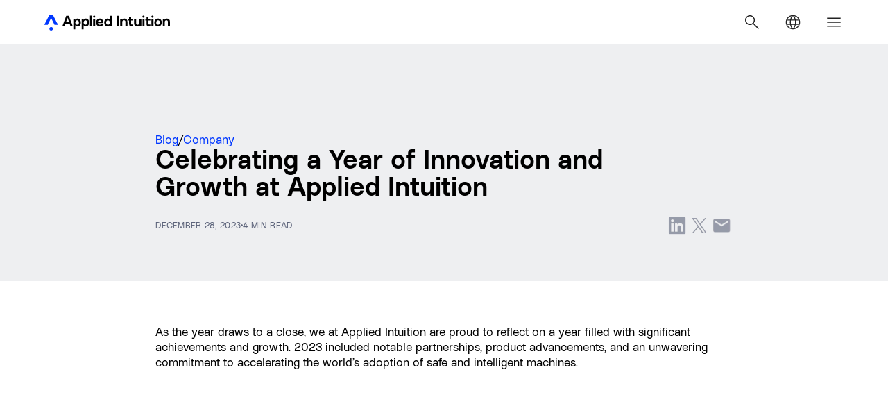

--- FILE ---
content_type: text/html; charset=utf-8
request_url: https://www.appliedintuition.com/blog/2023-year-in-review
body_size: 48705
content:
<!DOCTYPE html><!-- Last Published: Sun Jan 25 2026 03:56:30 GMT+0000 (Coordinated Universal Time) --><html data-wf-domain="www.appliedintuition.com" data-wf-page="65a1894768d69abce99c7c11" data-wf-site="659d935789e664d25998a1f9" lang="en" data-wf-collection="65a1894668d69abce99c7bff" data-wf-item-slug="2023-year-in-review"><head><meta charset="utf-8"/><title>2023: A year of growth and innovation | Applied Intuition</title><link rel="alternate" hrefLang="x-default" href="https://www.appliedintuition.com/blog/2023-year-in-review"/><link rel="alternate" hrefLang="en" href="https://www.appliedintuition.com/blog/2023-year-in-review"/><meta content="Dive into Applied Intuition&#x27;s 2023 achievements–partnerships, product updates, and more–as we continued accelerating deployment of safe ADAS and AD systems" name="description"/><meta content="2023: A year of growth and innovation | Applied Intuition" property="og:title"/><meta content="Dive into Applied Intuition&#x27;s 2023 achievements–partnerships, product updates, and more–as we continued accelerating deployment of safe ADAS and AD systems" property="og:description"/><meta content="https://cdn.prod.website-files.com/65a18946e9e2b208e9f824af/65caabfc7a17d0e617797d96_658dccb2bddb427e1222b0f8_EOY-Blog-Thumb.jpeg" property="og:image"/><meta content="2023: A year of growth and innovation | Applied Intuition" property="twitter:title"/><meta content="Dive into Applied Intuition&#x27;s 2023 achievements–partnerships, product updates, and more–as we continued accelerating deployment of safe ADAS and AD systems" property="twitter:description"/><meta content="https://cdn.prod.website-files.com/65a18946e9e2b208e9f824af/65caabfc7a17d0e617797d96_658dccb2bddb427e1222b0f8_EOY-Blog-Thumb.jpeg" property="twitter:image"/><meta property="og:type" content="website"/><meta content="summary_large_image" name="twitter:card"/><meta content="width=device-width, initial-scale=1" name="viewport"/><link href="https://cdn.prod.website-files.com/659d935789e664d25998a1f9/css/staging-0e7a6b9-c2d8f5a13-b4c97e02d159.shared.987e50bfa.min.css" rel="stylesheet" type="text/css" integrity="sha384-mH5Qv6Ko0i6y2LiJ0KFc3GKxzLzuQCkNaLZSOTxc/NP3N2ywFbURHtM+N3EBzHdL" crossorigin="anonymous"/><link href="https://fonts.googleapis.com" rel="preconnect"/><link href="https://fonts.gstatic.com" rel="preconnect" crossorigin="anonymous"/><script src="https://ajax.googleapis.com/ajax/libs/webfont/1.6.26/webfont.js" type="text/javascript"></script><script type="text/javascript">WebFont.load({  google: {    families: ["JetBrains Mono:200,300,regular,500,600"]  }});</script><script type="text/javascript">!function(o,c){var n=c.documentElement,t=" w-mod-";n.className+=t+"js",("ontouchstart"in o||o.DocumentTouch&&c instanceof DocumentTouch)&&(n.className+=t+"touch")}(window,document);</script><link href="https://cdn.prod.website-files.com/659d935789e664d25998a1f9/6769b020c4733419c0cc3363_favicon-32x32.png" rel="shortcut icon" type="image/x-icon"/><link href="https://cdn.prod.website-files.com/659d935789e664d25998a1f9/6769b02620e680df9cba2af4_favicon-256x256.png" rel="apple-touch-icon"/><link href="https://www.appliedintuition.com/blog/2023-year-in-review" rel="canonical"/><!-- Styling -->
<style>
#splash-paragraph * {
  font-variant-ligatures: none;
}
  * {
  font-variant-ligatures: none !important;
}
</style>


<style>
  /* Root Styles */
  :root {
    -webkit-font-smoothing: antialiased;
    -moz-osx-font-smoothing: grayscale;
    font-smooth: never;
    overflow-x: hidden;
  }
  
  body {
    word-break: auto-phrase;
  }
  
  .navbar-desktop, .navbar-mobile {
    background: 'none' !important;
  }
  
  @media screen and (max-width: 1286px) {
    .navbar-desktop { 
        display: none; /* Force display on mobile view */
    }
    
    .navbar-mobile { 
        display: block; /* Force display on mobile view */
    }
  }
  
  #navbar {
	transition: all 0.5s cubic-bezier(0.28, 0.11, 0.32, 1);
    box-sizing: border-box; 
    -moz-box-sizing: border-box;
    -webkit-box-sizing: border-box;
  }
  
  .navbar-mobile_menu {
    -ms-overflow-style: none;  /* Internet Explorer 10+ */
    scrollbar-width: none;  /* Firefox */
  }
  
  .navbar:has(.navbar-mobile_menu:not([style*="display: none"])) {
    background-color: white;
  }
  
  .navbar-mobile_menu::-webkit-scrollbar { 
    display: none;  /* Safari and Chrome */
  }
  
  .navbar_section-header:hover .mod--underline-animation {
  	background-size: 100% 1px;
  }
  
  .navbar_dropdown-item:hover .mod--underline-animation {
  	background-size: 100% 1px;
  }
  
  .navbar_nav-link:hover .mod--underline-animation {
  	background-size: 100% 1px;
  }
  
  .brand-arrow {
    transition: background 0.5s cubic-bezier(0.28, 0.11, 0.32, 1);
  }
  
  .navbar_dropdown-toggle.is--hamburger_toggle.w-dropdown-toggle.w--open .mobile-nav_close {
    display: flex;
  }
  
  .navbar_dropdown-toggle.is--hamburger_toggle.w-dropdown-toggle.w--open .mobile-nav_open {
    display: none;
  }
  
  .navbar_dropdown-toggle.is--hamburger_toggle.w-dropdown-toggle .mobile-nav_close {
    display: none;
  }
  
  .navbar_dropdown-toggle.is--hamburger_toggle.w-dropdown-toggle .mobile-nav_open {
    display: flex;
  }
  
  .w-dropdown-toggle.w--open .navbar-mobile_sub-menu-open {
    display: none;
  }
  
  .w-dropdown-toggle.w--open .navbar-mobile_sub-menu-close {
    display: block;
  }
  
  .w-dropdown-toggle .navbar-mobile_sub-menu-close {
    display: none;
  }
  
  .w-dropdown-toggle .navbar-mobile_sub-menu-open {
    display: block;
  }
  
  /* Button styles */
  .button {
    transition: all 0.2s cubic-bezier(0.28, 0.11, 0.32, 1);
  }
  
  /* Underline style */
  .mod--underline-animation {
  	position: relative;
    text-decoration: none;
    background:linear-gradient(#000,#000) left bottom no-repeat;
    background-size:0% 1px;
    transition: background-size 0.35s;
  }
  
  .mod--underline-animation.is--white {
    position: relative;
    text-decoration: none;
    background:linear-gradient(#FFF,#FFF) left bottom no-repeat;
    background-size:0% 1px;
    transition: background-size 0.35s;
  }
  
  .mod--underline-animation.is--blue {
    position: relative;
    text-decoration: none;
    background:linear-gradient(#0038FF,#0038FF) left bottom no-repeat;
    background-size:0% 1px;
    transition: background-size 0.35s;
  }
  
  .thumbnail-card:hover .mod--underline-animation {
  	background-size: 100% 1px;
  }
  
  .footer--column-link:hover .mod--underline-animation {
  	background-size: 100% 1px;
  }
  
  .footer--career-cta:hover .mod--underline-animation {
  	background-size: 100% 1px;
  }
  
</style>

<!-- UTM -->
<script>
  (function() {
    // Function to get URL parameters
    function getQueryParam(param) {
      let params = new URLSearchParams(window.location.search);
      return params.get(param);
    }

    // Function to set a cookie
    function setCookie(name, value, days) {
      let expires = "";
      if (days) {
        let date = new Date();
        date.setTime(date.getTime() + (days * 24 * 60 * 60 * 1000));
        expires = "; expires=" + date.toUTCString();
      }
      document.cookie = name + "=" + (value || "") + expires + "; path=/";
    }

    // List of UTM parameters to capture
    let utmParams = ['utm_source', 'utm_medium', 'utm_campaign', 'utm_term', 'utm_content'];

    // Capture UTM parameters and store them in cookies
    document.addEventListener('DOMContentLoaded', function() {
      utmParams.forEach(function(param) {
        let value = getQueryParam(param);
        if (value) {
          setCookie(param, value, 1); // Store for 1 day or adjust as needed
        }
      });
    });
  })();
  
</script>


<!-- Marketing integrations -->
<script async src="https://www.googletagmanager.com/gtag/js?id=G-K92YLHNRNE"></script>
<script>
  window.dataLayer = window.dataLayer || [];
  function gtag(){dataLayer.push(arguments);}
  gtag('js', new Date());

  gtag('config', 'G-K92YLHNRNE');
</script>
<!-- Google Tag Manager -->
<script>(function(w,d,s,l,i){w[l]=w[l]||[];w[l].push({'gtm.start':
new Date().getTime(),event:'gtm.js'});var f=d.getElementsByTagName(s)[0],
j=d.createElement(s),dl=l!='dataLayer'?'&l='+l:'';j.async=true;j.src=
'https://www.googletagmanager.com/gtm.js?id='+i+dl;f.parentNode.insertBefore(j,f);
})(window,document,'script','dataLayer','GTM-PXWHTKRG');</script>
<!-- End Google Tag Manager -->

<script 
    id="6senseWebTag" 
    src="https://j.6sc.co/j/9262d3d4-3642-42d1-b43b-4b8e04c5e3ca.js"
></script>


<script async src="https://cdn.jsdelivr.net/npm/@finsweet/attributes-cmscombine@1/cmscombine.js"></script>

<script type="application/ld+json">
{
  "@context": "https://schema.org",
  "@type": "BlogPosting",
  "headline": "Celebrating a Year of Innovation and Growth at Applied Intuition",
  "image": "https://cdn.prod.website-files.com/65a18946e9e2b208e9f824af/65caabfc7a17d0e617797d96_658dccb2bddb427e1222b0f8_EOY-Blog-Thumb.jpeg",
  "author": {
    "@type": "Organization",
    "name": "Applied Intuition, Inc."
  },
  "datePublished": "Dec 28, 2023",
  "dateModified": "Jun 09, 2025",
  "publisher": {
    "@type": "Organization",
    "name": "Applied Intuition, Inc.",
    "logo": {
      "@type": "ImageObject",
      "url": "https://cdn.prod.website-files.com/659d935789e664d25998a1f9/689f669f45dcddd9b812f569_applied%20full%20logo.png"
    }
  },
  "description": "Dive into Applied Intuition&#39;s 2023 achievements–partnerships, product updates, and more–as we continued accelerating deployment of safe ADAS and AD systems",
  "mainEntityOfPage": {
    "@type": "WebPage",
    "@id": "2023-year-in-review"
  }
}
</script></head><body><div id="navbar" class="navbar"><div class="navbar-desktop"><div class="w-layout-blockcontainer container w-container"><div class="w-layout-grid u-column-12"><a id="w-node-fab1b7e8-3a22-eddf-afc2-f140a87ed440-53a625af" href="/?r=0" class="navbar_brand w-inline-block"><div class="w-embed"><svg xmlns="http://www.w3.org/2000/svg" display="block" height="23" viewBox="0 0 600 70" fill="none">
  <path class="brand-arrow" fill-rule="evenodd" clip-rule="evenodd" d="M0 44.0048V45.0862H14.5911L29.3906 15.1396H29.8074L44.4402 45.0862H59.2397V43.9631L36.5193 0H22.8871L0 44.0048ZM37.4365 62.2222C37.4365 66.5062 33.9346 70 29.6407 70C25.3468 70 21.8449 66.5062 21.8449 62.2222C21.8449 57.9382 25.3468 54.4445 29.6407 54.4445C33.9346 54.4445 37.4365 57.9382 37.4365 62.2222Z" fill="#0038FF"/>
  <path class="brand-text" fill-rule="evenodd" clip-rule="evenodd" d="M208.861 4.45044H200.273V51.2419H208.861V4.45044ZM107.557 5.69812H95.8424L78.8334 51.2418H88.6719L92.4239 40.4278H110.975L114.727 51.2418H124.566L107.557 5.69812ZM101.679 13.5591L108.099 32.1509H95.2587L101.679 13.5591ZM135.78 65.0089V46.5419C138.156 49.8693 141.575 51.8657 145.619 51.8657C154.04 51.8657 159.96 44.8782 159.96 34.7712C159.96 24.6643 154.04 17.5104 145.619 17.5104C141.575 17.5104 138.156 19.5068 135.78 22.9174V18.1343H127.192V65.0089H135.78ZM151.789 34.7712C151.789 40.4278 148.495 44.4207 143.868 44.4207C139.157 44.4207 135.78 40.511 135.78 34.7712C135.78 29.0315 139.24 24.997 143.868 24.997C148.495 24.997 151.789 29.1147 151.789 34.7712ZM172.3 46.5419V65.0089H163.712V18.1343H172.3V22.9174C174.676 19.5068 178.094 17.5104 182.138 17.5104C190.559 17.5104 196.479 24.6643 196.479 34.7712C196.479 44.8782 190.559 51.8657 182.138 51.8657C178.094 51.8657 174.676 49.8693 172.3 46.5419ZM180.387 44.4207C185.015 44.4207 188.308 40.4278 188.308 34.7712C188.308 29.1147 185.015 24.997 180.387 24.997C175.76 24.997 172.3 29.0315 172.3 34.7712C172.3 40.511 175.676 44.4207 180.387 44.4207ZM226.87 34.4802C226.87 24.5396 233.541 17.5105 243.046 17.5105C252.551 17.5105 259.221 25.0387 259.221 35.6032V37.3917H235C235 41.5509 238.418 44.5872 243.296 44.5872C247.173 44.5872 249.758 42.9235 250.842 39.9288H259.054C258.012 47.2075 251.717 51.8658 243.046 51.8658C233.499 51.8658 226.87 44.7119 226.87 34.4802ZM250.842 31.8599C250.842 27.7422 247.59 24.8308 243.046 24.8308C238.502 24.8308 235 27.7422 235 31.8599H250.8H250.842ZM277.188 17.5104C268.726 17.5104 262.806 24.5811 262.806 34.6464C262.806 44.795 268.726 51.8657 277.188 51.8657C281.232 51.8657 284.734 49.8692 287.027 46.4587V51.2418H295.615V5.69812H287.027V22.9174C284.734 19.5068 281.232 17.5104 277.188 17.5104ZM287.027 34.6464C287.027 40.3862 283.692 44.4206 278.939 44.4206C274.27 44.4206 270.977 40.303 270.977 34.6464C270.977 28.9899 274.229 24.997 278.939 24.997C283.65 24.997 287.027 28.9067 287.027 34.6464ZM214.155 18.1343H222.743V51.2418H214.155V18.1343ZM223.118 9.10879C223.118 11.6815 221.028 13.7671 218.449 13.7671C215.87 13.7671 213.78 11.6815 213.78 9.10879C213.78 6.53605 215.87 4.45044 218.449 4.45044C221.028 4.45044 223.118 6.53605 223.118 9.10879ZM318.71 5.69812H327.632V51.2418H318.71V5.69812ZM341.681 33.6482C341.681 28.1996 344.516 24.7059 349.018 24.7059C353.187 24.7059 355.813 27.6589 355.813 32.4005V51.2418H364.401V30.4872C364.401 22.5431 359.732 17.5104 352.27 17.5104C347.642 17.5104 343.557 19.798 341.681 23.4165V18.1343H333.093V51.2418H341.681V33.6482ZM371.947 41.6756V25.9537H366.861V18.1343H371.947V9.23352H380.535V18.1343H388.956V25.9537H380.535V41.5924C380.535 42.757 381.285 43.3809 382.703 43.3809H388.914V51.2002H381.452C375.157 51.2002 371.905 47.9145 371.905 41.634L371.947 41.6756ZM393.958 18.1343V38.8889C393.958 46.833 398.628 51.8657 406.09 51.8657C410.717 51.8657 414.803 49.5781 416.679 45.9596V51.2418H425.267V18.1343H416.679V35.7279C416.679 41.1765 413.802 44.6702 409.258 44.6702C405.089 44.6702 402.546 41.6756 402.546 37.0172V18.1343H393.958ZM448.404 41.6756V25.9537H443.318V18.1343H448.404V9.23352H456.992V18.1343H465.413V25.9537H456.992V41.5924C456.992 42.757 457.742 43.3809 459.16 43.3809H465.371V51.2002H457.909C451.614 51.2002 448.362 47.9145 448.362 41.634L448.404 41.6756ZM499.098 17.5104C489.509 17.5104 482.714 24.5811 482.714 34.6464C482.714 44.795 489.509 51.8657 499.098 51.8657C508.686 51.8657 515.481 44.7118 515.481 34.6464C515.481 24.5811 508.686 17.5104 499.098 17.5104ZM507.31 34.6464C507.31 40.303 503.892 44.3375 499.098 44.3375C494.303 44.3375 490.885 40.303 490.885 34.6464C490.885 28.9899 494.303 24.997 499.098 24.997C503.892 24.997 507.31 28.9899 507.31 34.6464ZM535.617 24.7059C531.114 24.7059 528.28 28.1996 528.28 33.6482V51.2418H519.692V18.1343H528.28V23.4165C530.156 19.798 534.241 17.5104 538.869 17.5104C546.331 17.5104 551 22.5431 551 30.4872V51.2418H542.412V32.4005C542.412 27.6589 539.786 24.7059 535.617 24.7059ZM439.191 18.1343H430.603V51.2418H439.191V18.1343ZM434.897 13.7671C437.475 13.7671 439.566 11.6815 439.566 9.10879C439.566 6.53605 437.475 4.45044 434.897 4.45044C432.318 4.45044 430.228 6.53605 430.228 9.10879C430.228 11.6815 432.318 13.7671 434.897 13.7671ZM478.587 18.1343H469.999V51.2418H478.587V18.1343ZM474.334 13.7671C476.913 13.7671 479.004 11.6815 479.004 9.10879C479.004 6.53605 476.913 4.45044 474.334 4.45044C471.756 4.45044 469.665 6.53605 469.665 9.10879C469.665 11.6815 471.756 13.7671 474.334 13.7671Z" fill="black"/>
</svg></div></a><div id="w-node-_392f965c-057e-cf5d-23fd-d5a27a9a7c38-53a625af" class="w-layout-hflex u-flex_justify-sb"><div class="w-layout-hflex"><div data-hover="true" data-delay="0" class="navbar_dropdown w-dropdown"><div class="navbar_dropdown-toggle is--first w-dropdown-toggle"><div>Solutions</div></div><nav class="navbar_dropdown-list w-dropdown-list"><div class="w-layout-blockcontainer container w-container"><div class="w-layout-grid u-column-12"><div id="w-node-_32ce9903-b2a4-d71d-e531-229e6f039741-53a625af" class="w-layout-vflex u-spacing-32"><div class="solutions-tab"><a href="/tools-for-vehicle-intelligence" class="navbar_section-header w-inline-block"><div class="w-layout-vflex u-spacing-8"><div class="w-layout-hflex u-spacing-8 u-flex_align-center"><h4>Tools for vehicle intelligence</h4></div><div>Develop and validate next-generation AD and ADAS, and general vehicle software.</div><div class="mod--underline-animation is--blue">Learn more</div></div></a></div><div class="solutions-tab"><a href="/vehicle-os" class="navbar_section-header w-inline-block"><div class="w-layout-vflex u-spacing-8"><div class="w-layout-hflex u-spacing-8 u-flex_align-center"><h4>Vehicle OS</h4></div><div>Develop, deploy, and update complete vehicle software, hardware, and AI applications with an industry-leading platform.</div><div class="mod--underline-animation is--blue">Learn more</div></div></a></div><div class="solutions-tab"><div class="navbar_section-header"><div class="w-layout-vflex u-spacing-8"><div class="w-layout-hflex u-spacing-8 u-flex_align-center"><h4>Self-Driving System (SDS)</h4></div><div>Integrate and deploy next-gen vehicles with Applied Intuition’s validated autonomy AI stacks.</div></div></div></div></div><div id="w-node-c344b6ac-c4e2-5c83-d0ef-6ba9995703a3-53a625af"><div class="solutions-tab_content active"><div class="w-layout-vflex u-spacing-32"><div id="w-node-_5313df4c-7013-1f52-a8eb-8b6ef1a1d1b4-53a625af" class="w-layout-vflex u-spacing-16"><div class="w-layout-vflex u-spacing-8"><div class="font_label">Use Cases</div><div class="divider_horizontal"></div></div><div class="w-layout-grid u-column-12 is--navbar-grid is--use_case_dropdown"><a data-tab-trigger="" id="w-node-cca9f842-69fc-9a31-c871-a9c822be87f5-22be87f5" href="/use-cases/perception-and-localization" class="navbar_dropdown-item w-inline-block"><img alt="" loading="lazy" src="https://cdn.prod.website-files.com/659d935789e664d25998a1f9/65ea42505b905ab3873c969e_Property%201%3DPerception%2C%20Property%202%3DLight.webp" class="navbar_icon no--background"/><div class="w-layout-vflex"><div class="mod--underline-animation">Perception &amp; localization</div></div></a><a data-tab-trigger="" id="w-node-cca9f842-69fc-9a31-c871-a9c822be87f5-22be87f5" href="/use-cases/motion-planning-and-controls" class="navbar_dropdown-item w-inline-block"><img alt="" loading="lazy" src="https://cdn.prod.website-files.com/659d935789e664d25998a1f9/65ea424fc5a69b98d3681869_Property%201%3DPlanning%2C%20Property%202%3DLight.webp" class="navbar_icon no--background"/><div class="w-layout-vflex"><div class="mod--underline-animation">Planning &amp; controls</div></div></a><a data-tab-trigger="" id="w-node-cca9f842-69fc-9a31-c871-a9c822be87f5-22be87f5" href="/use-cases/scenario-creation" class="navbar_dropdown-item w-inline-block"><img alt="" loading="lazy" src="https://cdn.prod.website-files.com/659d935789e664d25998a1f9/65ea424f88f95183014b31d9_Property%201%3DScenario%2C%20Property%202%3DLight.webp" class="navbar_icon no--background"/><div class="w-layout-vflex"><div class="mod--underline-animation">Scenario creation</div></div></a><a data-tab-trigger="" id="w-node-cca9f842-69fc-9a31-c871-a9c822be87f5-22be87f5" href="/use-cases/log-visualization-and-triage" class="navbar_dropdown-item w-inline-block"><img alt="" loading="lazy" src="https://cdn.prod.website-files.com/659d935789e664d25998a1f9/65ea424f77c93d1988926876_Property%201%3DLog%2C%20Property%202%3DLight.webp" class="navbar_icon no--background"/><div class="w-layout-vflex"><div class="mod--underline-animation">Log visualization &amp; triage</div></div></a><a data-tab-trigger="" id="w-node-cca9f842-69fc-9a31-c871-a9c822be87f5-22be87f5" href="/use-cases/large-scale-testing" class="navbar_dropdown-item w-inline-block"><img alt="" loading="lazy" src="https://cdn.prod.website-files.com/659d935789e664d25998a1f9/65ea424fa8ae0ecc80fb3239_Property%201%3DLarge-scale-testing%2C%20Property%202%3DLight.webp" class="navbar_icon no--background"/><div class="w-layout-vflex"><div class="mod--underline-animation">Large-scale testing</div></div></a><a data-tab-trigger="" id="w-node-cca9f842-69fc-9a31-c871-a9c822be87f5-22be87f5" href="/use-cases/vehicle-dynamics" class="navbar_dropdown-item w-inline-block"><img alt="" loading="lazy" src="https://cdn.prod.website-files.com/659d935789e664d25998a1f9/65ea424fa8ae0ecc80fb3258_Property%201%3DVehicle-dynamics%2C%20Property%202%3DLight.webp" class="navbar_icon no--background"/><div class="w-layout-vflex"><div class="mod--underline-animation">Vehicle dynamics</div></div></a><a data-tab-trigger="" id="w-node-cca9f842-69fc-9a31-c871-a9c822be87f5-22be87f5" href="/use-cases/verification-and-validation" class="navbar_dropdown-item w-inline-block"><img alt="" loading="lazy" src="https://cdn.prod.website-files.com/659d935789e664d25998a1f9/65ea424f38dd062a533b2eb5_Property%201%3DVerification%2C%20Property%202%3DLight.webp" class="navbar_icon no--background"/><div class="w-layout-vflex"><div class="mod--underline-animation">Verification &amp; validation</div></div></a><a data-tab-trigger="" id="w-node-cca9f842-69fc-9a31-c871-a9c822be87f5-22be87f5" href="/use-cases/map-creation-for-simulation" class="navbar_dropdown-item w-inline-block"><img alt="" loading="lazy" src="https://cdn.prod.website-files.com/659d935789e664d25998a1f9/65ea424f0c061dd3bd6a0326_Property%201%3DMap-creation%2C%20Property%202%3DLight.webp" class="navbar_icon no--background"/><div class="w-layout-vflex"><div class="mod--underline-animation">Map creation</div></div></a><a data-tab-trigger="" id="w-node-cca9f842-69fc-9a31-c871-a9c822be87f5-22be87f5" href="/use-cases/sensor-suite-design-and-validation" class="navbar_dropdown-item w-inline-block"><img alt="" loading="lazy" src="https://cdn.prod.website-files.com/659d935789e664d25998a1f9/65ea424fe74dc4d929cc097c_Property%201%3DSensor-suite%2C%20Property%202%3DLight.webp" class="navbar_icon no--background"/><div class="w-layout-vflex"><div class="mod--underline-animation">Sensor suite design &amp; validation</div></div></a><a data-tab-trigger="" id="w-node-cca9f842-69fc-9a31-c871-a9c822be87f5-22be87f5" href="/use-cases/automated-parking" class="navbar_dropdown-item w-inline-block"><img alt="" loading="lazy" src="https://cdn.prod.website-files.com/659d935789e664d25998a1f9/65f76d97f9ed005fb3616fbb_automated-parking-centered.webp" class="navbar_icon no--background"/><div class="w-layout-vflex"><div class="mod--underline-animation">Automated parking development solution</div></div></a></div></div><div class="w-layout-vflex u-spacing-16"><div class="w-layout-vflex u-spacing-8"><div class="font_label">Industries</div><div class="divider_horizontal"></div></div><div class="w-layout-grid u-column-12 is--navbar-grid has--3-rows"><a id="w-node-ee89acfe-983b-1c4f-ed95-d3eb01f003c6-01f003c6" href="/industries/automotive" class="navbar_dropdown-item w-inline-block"><img alt="Automotive" loading="lazy" src="https://cdn.prod.website-files.com/659d935789e664d25998a1f9/68bee78303d16ae4f4483b4b_Automotive.jpg" class="navbar_icon"/><div class="w-layout-vflex"><div class="mod--underline-animation">Automotive</div></div></a><a id="w-node-ee89acfe-983b-1c4f-ed95-d3eb01f003c6-01f003c6" href="/industries/mining" class="navbar_dropdown-item w-inline-block"><img alt="Mining" loading="lazy" src="https://cdn.prod.website-files.com/659d935789e664d25998a1f9/68bee7823b71697541797338_Mining.jpg" class="navbar_icon"/><div class="w-layout-vflex"><div class="mod--underline-animation">Mining</div></div></a><a id="w-node-ee89acfe-983b-1c4f-ed95-d3eb01f003c6-01f003c6" href="/industries/trucking" class="navbar_dropdown-item w-inline-block"><img alt="Trucking" loading="lazy" src="https://cdn.prod.website-files.com/659d935789e664d25998a1f9/68bee7821b00a96630c1a6e8_Trucking.jpg" class="navbar_icon"/><div class="w-layout-vflex"><div class="mod--underline-animation">Trucking</div></div></a><a id="w-node-ee89acfe-983b-1c4f-ed95-d3eb01f003c6-01f003c6" href="/industries/construction" class="navbar_dropdown-item w-inline-block"><img alt="Construction icon" loading="lazy" src="https://cdn.prod.website-files.com/659d935789e664d25998a1f9/68bee78269067dd8a33fdd2e_Construction.jpg" class="navbar_icon"/><div class="w-layout-vflex"><div class="mod--underline-animation">Construction</div></div></a><a id="w-node-ee89acfe-983b-1c4f-ed95-d3eb01f003c6-01f003c6" href="https://www.appliedintuitiondefense.com/?utm_source=appliedintuition&amp;utm_medium=commercial_site&amp;utm_content=navbar_solutions" target="_blank" class="navbar_dropdown-item w-inline-block"><img alt="Defense" loading="lazy" src="https://cdn.prod.website-files.com/659d935789e664d25998a1f9/68bee782e408a4886369ba9e_Defense.jpg" class="navbar_icon"/><div class="w-layout-vflex"><div class="mod--underline-animation">Defense ↗</div></div></a><a id="w-node-ee89acfe-983b-1c4f-ed95-d3eb01f003c6-01f003c6" href="/industries/agriculture" class="navbar_dropdown-item w-inline-block"><img alt="Agriculture icon" loading="lazy" src="https://cdn.prod.website-files.com/659d935789e664d25998a1f9/68bee782e669aabf852c1eb1_Agriculture.jpg" class="navbar_icon"/><div class="w-layout-vflex"><div class="mod--underline-animation">Agriculture</div></div></a></div></div></div></div><div id="vsp-solutions" class="solutions-tab_content w-node-bb3fe803-6def-ccc2-d5d6-ff3333194c65-53a625af"><div class="w-layout-grid u-column-12 is--navbar-grid"><div id="w-node-_935a6478-4ca9-7c35-daef-18af2582a49d-53a625af" class="w-layout-vflex u-spacing-16"><a data-tab-trigger="onboard" id="w-node-cca9f842-69fc-9a31-c871-a9c822be87f5-22be87f5" href="/vehicle-os?adas-cycle_tab-link=onboard#offerings" class="navbar_dropdown-item w-inline-block"><img alt="" loading="lazy" src="https://cdn.prod.website-files.com/659d935789e664d25998a1f9/6603100585c261cad8b5510c_On-board.webp" class="navbar_icon no--background"/><div class="w-layout-vflex"><div class="mod--underline-animation">On-board platform</div></div></a><a data-tab-trigger="offboard" id="w-node-cca9f842-69fc-9a31-c871-a9c822be87f5-22be87f5" href="/vehicle-os?adas-cycle_tab-link=offboard#offerings" class="navbar_dropdown-item w-inline-block"><img alt="" loading="lazy" src="https://cdn.prod.website-files.com/659d935789e664d25998a1f9/66031005626a48d030c704c8_Off-board.webp" class="navbar_icon no--background"/><div class="w-layout-vflex"><div class="mod--underline-animation">Off-board platform</div></div></a><a data-tab-trigger="workbench" id="w-node-cca9f842-69fc-9a31-c871-a9c822be87f5-22be87f5" href="/vehicle-os?adas-cycle_tab-link=workbench#offerings" class="navbar_dropdown-item w-inline-block"><img alt="" loading="lazy" src="https://cdn.prod.website-files.com/659d935789e664d25998a1f9/66031005dfb8c3e4de749461_Workbench.webp" class="navbar_icon no--background"/><div class="w-layout-vflex"><div class="mod--underline-animation">Workbench</div></div></a><a data-tab-trigger="hardware" id="w-node-cca9f842-69fc-9a31-c871-a9c822be87f5-22be87f5" href="/vehicle-os?adas-cycle_tab-link=hardware#offerings" class="navbar_dropdown-item w-inline-block"><img alt="" loading="lazy" src="https://cdn.prod.website-files.com/659d935789e664d25998a1f9/676dd10fbe98bd40260880e4_Hardware.webp" class="navbar_icon no--background"/><div class="w-layout-vflex"><div class="mod--underline-animation">Hardware</div></div></a><a data-tab-trigger="cabin-intelligence" id="w-node-cca9f842-69fc-9a31-c871-a9c822be87f5-22be87f5" href="/vehicle-os?adas-cycle_tab-link=cabin-intelligence#offerings" class="navbar_dropdown-item w-inline-block"><img alt="" loading="lazy" src="https://cdn.prod.website-files.com/659d935789e664d25998a1f9/68f7829c05c735dcbeaa65dc_SensorSuite.svg" class="navbar_icon no--background"/><div class="w-layout-vflex"><div class="mod--underline-animation">Cabin Intelligence</div></div></a></div></div></div><div class="solutions-tab_content"><div class="navbar_sds-wrapper"><div class="w-layout-grid u-column-12 is--navbar-grid is--margin-top"><div id="w-node-_74e4a31a-f259-0873-1373-2ec2a8b7087a-53a625af"><a id="w-node-b268105d-cbfc-b51d-46c0-ca5f74d14956-74d14956" data-wf--thumbnail-card-light-background--variant="wide" href="/sds-for-automotive" class="thumbnail-card w-inline-block"><div class="thumbnail-card_image w-variant-7401706b-a9bd-7e35-a579-687bb31fe3de"><img loading="lazy" src="https://cdn.prod.website-files.com/659d935789e664d25998a1f9/68a3fd59817f723308570953_Image-1.jpg" alt="" class="image_cover"/></div><div><span class="mod--underline-animation">SDS for Automotive</span></div></a></div><div id="w-node-_74e4a31a-f259-0873-1373-2ec2a8b7087d-53a625af"><a id="w-node-b268105d-cbfc-b51d-46c0-ca5f74d14956-74d14956" data-wf--thumbnail-card-light-background--variant="wide" href="/sds-for-trucking" class="thumbnail-card w-inline-block"><div class="thumbnail-card_image w-variant-7401706b-a9bd-7e35-a579-687bb31fe3de"><img loading="lazy" src="https://cdn.prod.website-files.com/659d935789e664d25998a1f9/68a3fd5913fb3b0411afd261_Image-2.jpg" alt="" class="image_cover"/></div><div><span class="mod--underline-animation">SDS for Trucking</span></div></a></div></div></div><div class="navbar_sds-wrapper is--margin-top"><div class="w-layout-grid u-column-12 is--navbar-grid is--margin-top"><div id="w-node-_69f1f367-ecb6-17bd-a13b-77b252457b4d-53a625af"><a id="w-node-b268105d-cbfc-b51d-46c0-ca5f74d14956-74d14956" data-wf--thumbnail-card-light-background--variant="wide" href="/sds-for-mining-and-construction" class="thumbnail-card w-inline-block"><div class="thumbnail-card_image w-variant-7401706b-a9bd-7e35-a579-687bb31fe3de"><img loading="lazy" src="https://cdn.prod.website-files.com/659d935789e664d25998a1f9/68a3fd5a456bb4b39ec88b6d_Image-3.jpg" alt="" class="image_cover"/></div><div><span class="mod--underline-animation">SDS for Mining &amp; Construction</span></div></a></div></div></div></div></div></div></div></nav></div><div data-hover="true" data-delay="0" class="navbar_dropdown w-dropdown"><div class="navbar_dropdown-toggle w-dropdown-toggle"><div>Products</div></div><nav class="navbar_dropdown-list w-dropdown-list"><div class="w-layout-blockcontainer container w-container"><div class="w-layout-grid u-column-12"><div id="w-node-bdf214e4-0099-7598-1391-d5e9e9ad1e44-53a625af" class="w-layout-vflex u-spacing-32"><div class="product-tab"><a href="/tools-for-vehicle-intelligence" class="navbar_section-header w-inline-block"><div class="w-layout-vflex u-spacing-8"><div class="w-layout-hflex u-spacing-8 u-flex_align-center"><h4>Tools for vehicle intelligence</h4></div><div>Develop and validate next-generation AD and ADAS, and general vehicle software.</div><div class="mod--underline-animation is--blue">Learn more</div></div></a></div><div class="product-tab"><a href="/vehicle-os" class="navbar_section-header w-inline-block"><div class="w-layout-vflex u-spacing-8"><div class="w-layout-hflex u-spacing-8 u-flex_align-center"><h4>Vehicle OS</h4></div><div>Develop, deploy, and update complete vehicle software, hardware, and AI applications with an industry-leading platform.</div><div class="mod--underline-animation is--blue">Learn more</div></div></a></div><div class="product-tab"><div class="navbar_section-header"><div class="w-layout-vflex u-spacing-8"><div class="w-layout-hflex u-spacing-8 u-flex_align-center"><h4>Self-Driving System (SDS)</h4></div><div>Integrate and deploy next-gen vehicles with Applied Intuition’s validated autonomy AI stacks.</div></div></div></div></div><div id="w-node-e1f81260-9638-6440-7d10-93ae83c1930d-53a625af"><div class="product-tab_content active"><div class="w-layout-vflex u-spacing-32"><div id="w-node-_5313df4c-7013-1f52-a8eb-8b6ef1a1d204-53a625af" class="w-layout-vflex u-spacing-16"><div class="w-layout-vflex u-spacing-8"><div class="font_label">Simulation</div><div class="divider_horizontal"></div></div><div class="w-layout-grid u-column-12 is--navbar-grid has--3-rows"><a id="w-node-_5313df4c-7013-1f52-a8eb-8b6ef1a1d20a-53a625af" href="/products/object-sim" class="navbar_dropdown-item w-inline-block"><div class="w-embed"><svg xmlns="http://www.w3.org/2000/svg" width="40" height="40" viewBox="0 0 120 120" fill="none">
  <g clip-path="url(#clip0_550_369)">
    <path class="black-icon" d="M72.3233 69.2528C69.6756 67.7306 71.9912 63.7268 74.6297 65.2582L88.3295 73.1736V45.5157C88.3295 43.6245 88.8553 44.4825 62.0738 29.0298C60.4409 28.0888 61.4465 28.0611 34.665 43.523C33.0598 44.4456 33.5118 44.2795 33.5118 66.6697L38.1245 64.0035V49.5103L58.6143 61.3374V85.0007L44.0288 76.5778L39.4161 79.244C60.4594 91.3939 60.404 91.9567 62.0738 90.9972L86.0231 77.1683L72.3233 69.2528ZM60.9299 33.6887L81.4196 45.5157L60.9299 57.3427L40.4401 45.5157L60.9299 33.6887Z" fill="black"/>
    <path class="blue-icon" d="M95.1655 68.6344C94.3998 67.5088 92.6378 68.0531 92.6378 69.4093V78.6163C85.774 82.3157 84.5286 82.5002 84.8146 83.9394C84.9345 84.5391 85.4235 84.9819 86.0323 85.0465C105.978 87.1037 105.6 87.4082 106.236 86.3288C106.882 85.2494 106.9 85.886 95.1748 68.6251L95.1655 68.6344Z" fill="#0038FF"/>
    <path class="blue-icon" d="M49.9873 67.8132C52.6257 66.291 50.3194 62.2872 47.6809 63.8186L28.3259 74.9906C28.3259 68.1823 28.6764 67.1029 27.348 66.697C25.9549 66.2634 26.3701 66.3925 14.7737 83.4596C14.1463 84.3729 14.8106 85.6184 15.9176 85.6184L34.9313 83.6534C36.1675 83.5242 36.8687 81.8267 35.1158 80.8857L31.0935 78.7177L49.978 67.8132H49.9873Z" fill="#0038FF"/>
  </g>
  <defs>
    <clipPath id="clip0_550_369">
    	<rect width="91.9225" height="62.6224" fill="white" transform="translate(14.5352 28.6885)"/>
    </clipPath>
  </defs>
</svg></div><div class="w-layout-vflex"><div class="mod--underline-animation navbar_nav-text">Object Sim</div><div class="font_med-gray">Prediction, planning &amp; controls simulation</div></div></a><a id="w-node-_5313df4c-7013-1f52-a8eb-8b6ef1a1d211-53a625af" href="/products/sensor-sim" class="navbar_dropdown-item w-inline-block"><div class="w-embed"><svg xmlns="http://www.w3.org/2000/svg" width="40" height="40" viewBox="0 0 120 120" fill="none">
  <g clip-path="url(#clip0_550_1027)">
    <path class="black-icon" d="M62.7794 45.5488H56.7494C52.6694 45.5488 49.3594 48.8588 49.3594 52.9388V67.0688C49.3594 71.1488 52.6694 74.4588 56.7494 74.4588H62.7794C66.8594 74.4588 70.1694 71.1488 70.1694 67.0688V52.9388C70.1694 48.8588 66.8594 45.5488 62.7794 45.5488ZM65.1694 62.8788C65.1694 64.1988 64.0994 65.2688 62.7794 65.2688H56.7494C55.4294 65.2688 54.3594 64.1988 54.3594 62.8788V57.1288C54.3594 55.8088 55.4294 54.7388 56.7494 54.7388H62.7794C64.0994 54.7388 65.1694 55.8088 65.1694 57.1288V62.8788Z" fill="black"/>
    <path class="blue-icon" d="M27.0078 62.6992H22.0078C22.0078 82.1992 37.8678 98.0592 57.3678 98.0592V93.0592C40.6278 93.0592 27.0078 79.4392 27.0078 62.6992Z" fill="#0038FF"/>
    <path class="blue-icon" d="M38.4062 62.6992H33.4062C33.4062 75.9092 44.1563 86.6592 57.3663 86.6592V81.6592C46.9063 81.6592 38.4062 73.1492 38.4062 62.6992Z" fill="#0038FF"/>
    <path class="blue-icon" d="M62.6172 21.9395V26.9395C79.3572 26.9395 92.9772 40.5595 92.9772 57.2995H97.9772C97.9872 37.7995 82.1172 21.9395 62.6172 21.9395Z" fill="#0038FF"/>
    <path class="blue-icon" d="M62.6172 33.3398V38.3398C73.0772 38.3398 81.5772 46.8498 81.5772 57.2998H86.5772C86.5772 44.0898 75.8272 33.3398 62.6172 33.3398Z" fill="#0038FF"/>
  </g>
  <defs>
    <clipPath id="clip0_550_1027">
    	<rect width="75.98" height="76.12" fill="white" transform="translate(22.0078 21.9395)"/>
    </clipPath>
  </defs>
</svg></div><div class="w-layout-vflex"><div class="mod--underline-animation navbar_nav-text">Sensor Sim</div><div class="font_med-gray">Sensor simulation</div></div></a><a id="w-node-_5313df4c-7013-1f52-a8eb-8b6ef1a1d218-53a625af" href="/products/log-sim" class="navbar_dropdown-item w-inline-block"><div class="w-embed"><svg xmlns="http://www.w3.org/2000/svg" width="40" height="40" viewBox="0 0 120 120" fill="none">
  <g clip-path="url(#clip0_550_877)">
    <path class="black-icon" d="M35.9674 49.001H33.5039C32.9694 49.001 32.5361 49.442 32.5361 49.9861V56.0762C32.5361 56.6203 32.9694 57.0614 33.5039 57.0614H35.9674C36.502 57.0614 36.9353 56.6203 36.9353 56.0762V49.9861C36.9353 49.442 36.502 49.001 35.9674 49.001Z" fill="black"/>
    <path class="black-icon" d="M36.9353 43.5468V41.3973L38.7829 40.3137C39.2404 40.045 39.3988 39.4449 39.1348 38.9703L37.9031 36.794C37.6391 36.3283 37.0496 36.167 36.5833 36.4357L33.6359 38.1642C32.9584 38.5672 32.5361 39.3016 32.5361 40.0987V43.5468C32.5361 44.0931 32.9672 44.5319 33.5039 44.5319H35.9762C36.5129 44.5319 36.9441 44.0931 36.9441 43.5468H36.9353Z" fill="black"/>
    <path class="black-icon" d="M54.9283 30.8116L57.0047 29.5847L58.8875 30.731C59.3538 31.0087 59.9521 30.8564 60.216 30.3817L61.4478 28.2054C61.7117 27.7397 61.5534 27.1486 61.1047 26.871C56.5208 24.0409 57.427 24.0767 52.7111 26.9337C52.2536 27.2113 52.0953 27.8024 52.3592 28.2681L53.5998 30.4534C53.8637 30.9191 54.4532 31.0803 54.9195 30.8116H54.9283Z" fill="black"/>
    <path class="black-icon" d="M70.5185 34.9491L71.1432 33.8475C71.4071 33.3818 71.2576 32.7907 70.8001 32.513L66.7001 30.0143C66.2338 29.7367 65.6355 29.8889 65.3715 30.3636L64.1398 32.5399C63.8758 33.0056 64.0254 33.5967 64.4829 33.8743L68.5829 36.3731C69.0492 36.6507 69.6475 36.4984 69.9114 36.0238L70.5185 34.9491Z" fill="black"/>
    <path class="black-icon" d="M47.2528 30.1587L42.0715 33.2037C41.6086 33.4758 41.45 34.0783 41.7173 34.5495L42.9491 36.7212C43.2163 37.1924 43.8082 37.3538 44.2711 37.0818L49.4524 34.0367C49.9153 33.7647 50.0739 33.1622 49.8066 32.691L48.5749 30.5193C48.3076 30.0481 47.7157 29.8866 47.2528 30.1587Z" fill="black"/>
    <path class="black-icon" d="M40.6929 69.7704L40.077 70.863C39.813 71.3287 39.9714 71.9288 40.4289 72.2064L45.6199 75.2514C46.0774 75.5201 46.6669 75.3589 46.9396 74.8932L47.5555 73.8006L48.1714 72.7079C48.4353 72.2422 48.2769 71.6422 47.8194 71.3645L42.6285 68.3195C42.171 68.0508 41.5815 68.212 41.3087 68.6778L40.6929 69.7704Z" fill="black"/>
    <path class="black-icon" d="M45.2587 56.6231L28.1813 66.6628C28.1813 60.6981 28.5333 59.5338 27.2487 59.1308C25.9466 58.7188 26.2809 58.898 15.987 74.3023C15.3535 75.2426 16.1013 76.5144 17.2099 76.398L33.953 74.6336C34.5337 74.5709 35 74.141 35.1143 73.5589C35.3783 72.1886 33.9882 71.8662 30.636 70.0213L47.2999 60.2324C49.6402 58.8532 47.599 55.2439 45.2499 56.6231H45.2587Z" fill="black"/>
    <path class="black-icon" d="M102.658 51.2492L76.2726 35.7375C75.815 35.4688 75.2256 35.63 74.9528 36.0957L74.3369 37.1883L73.7211 38.281C73.4571 38.7467 73.6155 39.3467 74.073 39.6244L74.8912 40.108L57.022 50.6134L53.3267 48.4371C52.8692 48.1684 52.2798 48.3296 52.007 48.7953L51.3911 49.8879L50.7753 50.9806C50.5113 51.4463 50.6697 52.0463 51.1272 52.324L54.8224 54.5003V75.511L53.3003 74.6154C52.8428 74.3467 52.2534 74.5079 51.9806 74.9737L51.3647 76.0663L50.7489 77.1589C50.4849 77.6246 50.6433 78.2247 51.1008 78.5023L57.1188 82.0399C79.5367 95.2142 78.8504 95.3217 80.3901 94.4171L102.658 81.3235C103.336 80.9204 103.758 80.186 103.758 79.38V52.933C103.758 52.1986 103.327 51.5448 102.658 51.2672V51.2492ZM79.2904 42.6873L97.1596 53.1927L79.2904 63.6981L61.4211 53.1927L77.0908 43.9859L79.2904 42.6963V42.6873ZM77.0908 88.5778L59.2216 78.0724V57.0617L74.8912 66.2774L77.0908 67.5671V88.5778Z" fill="black"/>
    <path class="black-icon" d="M40.4465 46.0365L45.6375 49.0815C46.095 49.3502 46.6844 49.189 46.9572 48.7233L47.5731 47.6307L48.1889 46.538C48.4529 46.0723 48.2945 45.4723 47.837 45.1946L42.6461 42.1496C42.1885 41.8809 41.5991 42.0421 41.3263 42.5078L40.0946 44.6841C39.8306 45.1498 39.989 45.7499 40.4465 46.0275V46.0365Z" fill="black"/>
    <path d="M77.0821 67.6567L59.2129 57.1514V78.1532L77.0821 88.6585V67.6567Z" fill="white"/>
    <path d="M97.1594 53.2739L79.2813 42.7686L61.4121 53.2739L79.2813 63.7703L97.1594 53.2739Z" fill="white"/>
    <path class="blue-icon" d="M102.658 51.3303L80.39 38.2456C79.7125 37.8426 78.8679 37.8426 78.1904 38.2456L55.922 51.3303C55.2446 51.7333 54.8223 52.4677 54.8223 53.2738V79.4521C54.8223 80.2492 55.2446 80.9926 55.922 81.3956L78.1904 94.4892C78.5335 94.6863 78.9118 94.7848 79.2902 94.7848C79.6685 94.7848 80.0468 94.6863 80.39 94.4892L102.658 81.3956C103.336 80.9926 103.758 80.2582 103.758 79.4521V53.2738C103.758 52.4767 103.336 51.7333 102.658 51.3303ZM79.2902 42.7684L97.1594 53.2738L79.2902 63.7791L61.4209 53.2738L79.2902 42.7684ZM77.0906 67.6571V88.6678L59.2214 78.1625V57.1517L77.0906 67.6571Z" fill="#0038FF"/>
  </g>
  <defs>
    <clipPath id="clip0_550_877">
    	<rect width="88" height="70" fill="white" transform="translate(15.7578 24.7754)"/>
    </clipPath>
  </defs>
</svg></div><div class="w-layout-vflex"><div class="mod--underline-animation navbar_nav-text">Log Sim</div><div class="font_med-gray">Log-based testing</div></div></a><a id="w-node-_5313df4c-7013-1f52-a8eb-8b6ef1a1d21f-53a625af" href="/products/cloud-engine" class="navbar_dropdown-item w-inline-block"><div class="w-embed"><svg xmlns="http://www.w3.org/2000/svg" width="40" height="40" viewBox="0 0 120 120" fill="none">
  <g clip-path="url(#clip0_550_987)">
    <path class="blue-icon" d="M82.1009 49.2011C79.3909 38.9611 70.1009 31.4111 59.0109 31.4111C46.4509 31.4111 36.1809 41.1011 35.2109 53.4111C35.1809 53.4111 35.1509 53.4111 35.1109 53.4111C27.9809 53.4111 22.2109 59.1911 22.2109 66.3111C22.2109 73.4311 27.9909 79.2111 35.1109 79.2111H44.4309V64.3011H49.4309V79.2111H57.4009V52.2211H62.4009V79.2111H70.3709V64.3011H75.3709V79.2111H82.0009C90.2909 79.2111 97.0109 72.4911 97.0109 64.2011C97.0109 55.9111 90.3409 49.2411 82.0909 49.1911L82.1009 49.2011Z" fill="#0038FF"/>
    <path class="black-icon" d="M70.3809 89.3109H75.3809V79.2109H75.3709H70.3809V89.3109Z" fill="black"/>
    <path class="black-icon" d="M62.4014 79.2109H57.4014V89.3109H62.4014V79.2109Z" fill="black"/>
    <path class="black-icon" d="M49.4307 79.2109H44.4307V89.3109H49.4307V79.2109Z" fill="black"/>
  </g>
  <defs>
    <clipPath id="clip0_550_987">
    	<rect width="74.8" height="57.9" fill="white" transform="translate(22.2109 31.4111)"/>
    </clipPath>
  </defs>
</svg></div><div class="w-layout-vflex"><div class="mod--underline-animation navbar_nav-text">Cloud Engine</div><div class="font_med-gray">Large-scale and automated simulation</div></div></a><a id="w-node-_5313df4c-7013-1f52-a8eb-8b6ef1a1d226-53a625af" href="/products/vehiclesim" class="navbar_dropdown-item w-inline-block"><div class="w-embed"><svg xmlns="http://www.w3.org/2000/svg" width="40" height="40" viewBox="0 0 120 120" fill="none">
  <g clip-path="url(#clip0_550_717)">
    <path class="black-icon" d="M60.277 16.5391C36.937 16.5391 17.957 35.5191 17.957 58.8591C17.957 78.6391 31.597 95.2791 49.957 99.8991C49.757 98.1991 49.957 96.5491 50.597 94.8991C34.697 90.6291 22.957 76.0891 22.957 58.8591C22.957 38.2791 39.697 21.5391 60.277 21.5391C80.857 21.5391 97.597 38.2791 97.597 58.8591C97.597 76.0891 85.857 90.6191 69.957 94.8991C70.607 96.5691 70.797 98.2191 70.597 99.8991C88.957 95.2791 102.597 78.6391 102.597 58.8591C102.587 35.5191 83.607 16.5391 60.277 16.5391Z" fill="black"/>
    <path class="black-icon" d="M54.2252 100.739C55.0852 103.259 57.4652 105.069 60.2752 105.069C65.0252 105.069 68.1552 99.999 65.9552 95.739C62.3352 88.749 51.6952 93.309 54.2352 100.729L54.2252 100.739Z" fill="black"/>
    <g clip-path="url(#clip1_550_717)">
      <path class="blue-icon" d="M75.87 63.7646H69.2862C68.5353 63.7646 67.9259 64.3771 67.9259 65.1318V69.3378L62.4895 69.3378V64.9076C62.0814 65.1482 61.1516 65.2849 60.6619 65.2849C60.1722 65.2849 59.0041 65.1427 58.596 64.8966V69.3378L52.6797 69.3378V65.1318C52.6797 64.3771 52.0703 63.7646 51.3195 63.7646H44.7411C43.9902 63.7646 43.3808 64.3771 43.3808 65.1318V77.8189C43.3808 78.5735 43.9902 79.186 44.7411 79.186H51.3249C52.0758 79.186 52.6852 78.5735 52.6852 77.8189V72.8425H67.9259V77.8189C67.9259 78.5735 68.5353 79.186 69.2862 79.186H75.87C76.6209 79.186 77.2303 78.5735 77.2303 77.8189V65.1318C77.2303 64.3771 76.6209 63.7646 75.87 63.7646Z" fill="#0038FF"/>
      <path class="blue-icon" d="M75.8251 37.2529H69.2413C68.4904 37.2529 67.881 37.8654 67.881 38.6201V43.5965H52.6403V38.6201C52.6403 37.8654 52.0309 37.2529 51.28 37.2529H44.6962C43.9453 37.2529 43.3359 37.8654 43.3359 38.6201V51.3071C43.3359 52.0618 43.9453 52.6743 44.6962 52.6743H51.28C52.0309 52.6743 52.6403 52.0618 52.6403 51.3071V46.9199L58.6026 46.8196V66.8436C59.0162 66.5975 60.1328 66.9438 60.6225 66.9438C61.1122 66.9438 62.0731 66.6923 62.4812 66.9329V46.9199L67.8864 46.9199V51.3071C67.8864 52.0618 68.4958 52.6743 69.2467 52.6743H75.8305C76.5814 52.6743 77.1908 52.0618 77.1908 51.3071V38.6201C77.1908 37.8654 76.5814 37.2529 75.8305 37.2529H75.8251Z" fill="#0038FF"/>
    </g>
  </g>
  <defs>
    <clipPath id="clip0_550_717">
      <rect width="84.63" height="88.53" fill="white" transform="translate(17.957 16.5391)"/>
    </clipPath>
    <clipPath id="clip1_550_717">
      <rect width="33.8495" height="41.9329" fill="white" transform="translate(43.3359 37.2529)"/>
    </clipPath>
  </defs>
</svg></div><div class="w-layout-vflex"><div class="mod--underline-animation navbar_nav-text">VehicleSim</div><div class="font_med-gray">Vehicle dynamics simulation</div></div></a><a id="w-node-_92282ea8-e382-e898-9771-aed7da90bea7-53a625af" href="/products/hil-sim" class="navbar_dropdown-item w-inline-block"><img src="https://cdn.prod.website-files.com/659d935789e664d25998a1f9/66465411524f6acc9f26c065_HIL-Nav.webp" loading="lazy" alt="" class="navbar_icon no--background"/><div class="w-layout-vflex"><div class="mod--underline-animation navbar_nav-text">HIL Sim</div><div class="font_med-gray">Hardware-in-the-loop simulation</div></div></a><a id="w-node-_6c8ccd3e-7d0b-d53c-c08e-93da6ac3c166-53a625af" href="/products/neural-sim" class="navbar_dropdown-item w-inline-block"><img src="https://cdn.prod.website-files.com/659d935789e664d25998a1f9/6778634c323c341c6bbc66a2_Icon_NeuralSim.webp" loading="lazy" alt="" class="navbar_icon no--background"/><div class="w-layout-vflex"><div class="mod--underline-animation navbar_nav-text">Neural Sim</div><div class="font_med-gray">AI-powered neural simulation</div></div></a></div></div><div class="w-layout-vflex u-spacing-16"><div class="w-layout-vflex u-spacing-8"><div class="font_label">Data</div><div class="divider_horizontal"></div></div><div class="w-layout-grid u-column-12 is--navbar-grid has--3-rows"><a id="w-node-_5313df4c-7013-1f52-a8eb-8b6ef1a1d233-53a625af" href="/products/data-explorer" class="navbar_dropdown-item w-inline-block"><div class="w-embed"><svg xmlns="http://www.w3.org/2000/svg" width="40" height="40" viewBox="0 0 120 120" fill="none">
  <g clip-path="url(#clip0_550_1046)">
    <path class="black-icon" d="M80.1455 71.1484C58.3455 82.5084 63.3655 82.5084 41.5655 71.1484C34.3055 74.9284 33.7855 74.8784 33.7855 76.2084C33.7855 77.6384 33.4255 77.0184 57.4855 89.5584C59.5955 90.6584 62.1155 90.6584 64.2255 89.5584C88.3555 76.9884 87.9255 77.6384 87.9255 76.2084C87.9255 74.7784 87.2055 74.8284 80.1455 71.1584V71.1484Z" fill="black"/>
    <path class="black-icon" d="M80.0755 55.4384C58.2955 66.7784 63.3455 66.7484 41.5655 55.3984C34.3055 59.1884 33.7855 59.1284 33.7855 60.4584C33.7855 61.8884 33.4255 61.2684 57.4855 73.8084C59.5955 74.9084 62.1155 74.9084 64.2255 73.8084C88.3555 61.2384 87.9255 61.9384 87.9255 60.4584C87.9255 60.1584 81.2955 56.0184 80.0755 55.4384Z" fill="black"/>
    <path class="black-icon" d="M34.6738 46.1795C65.0037 61.9795 57.2737 61.6895 75.6037 52.1395C71.7037 47.8695 70.5837 41.5795 73.2437 36.0695C63.6937 31.0795 63.2238 30.5395 60.8538 30.5395C58.4838 30.5395 59.5938 30.2695 34.6738 43.2495C33.4837 43.8695 33.4837 45.5595 34.6738 46.1795Z" fill="black"/>
    <path class="blue-icon" d="M95.2159 47.7388C97.6359 43.7288 97.1259 38.4388 93.6759 34.9788C89.5759 30.8788 82.9359 30.9688 78.9259 34.9788C70.1659 43.7388 81.3459 57.5388 91.6859 51.2688L97.4059 56.9888L100.946 53.4488L95.2159 47.7188V47.7388ZM91.3559 40.4288C92.1359 42.4788 91.5959 44.7388 90.1359 46.1988C85.9959 50.3388 78.9959 45.7588 81.2959 40.2588C83.1059 35.9288 89.5759 35.7288 91.3559 40.4288Z" fill="#0038FF"/>
  </g>
  <defs>
    <clipPath id="clip0_550_1046">
    	<rect width="67.15" height="59.84" fill="white" transform="translate(33.7852 30.5391)"/>
    </clipPath>
  </defs>
</svg></div><div class="w-layout-vflex"><div class="mod--underline-animation navbar_nav-text">Data Explorer</div><div class="font_med-gray">Log data exploration</div></div></a><a id="w-node-_5313df4c-7013-1f52-a8eb-8b6ef1a1d23a-53a625af" href="/products/synthetic-datasets" class="navbar_dropdown-item w-inline-block"><div class="w-embed"><svg xmlns="http://www.w3.org/2000/svg" width="40" height="40" viewBox="0 0 120 120" fill="none">
  <g clip-path="url(#clip0_550_917)">
    <path class="black-icon" d="M29.2109 46.1211H24.2109V34.0911C24.2109 28.7511 28.5509 24.4111 33.8909 24.4111H45.9209V29.4111H33.8909C31.3109 29.4111 29.2109 31.5111 29.2109 34.0911V46.1211Z" fill="black"/>
    <path class="black-icon" d="M95.0508 46.1211H90.0508V34.0911C90.0508 31.5111 87.9508 29.4111 85.3708 29.4111H73.3408V24.4111H85.3708C90.7108 24.4111 95.0508 28.7511 95.0508 34.0911V46.1211Z" fill="black"/>
    <path class="black-icon" d="M85.3708 95.251H73.3408V90.251H85.3708C87.9508 90.251 90.0508 88.151 90.0508 85.571V73.541H95.0508V85.571C95.0508 90.911 90.7108 95.251 85.3708 95.251Z" fill="black"/>
    <path class="black-icon" d="M45.9209 95.251H33.8909C28.5509 95.251 24.2109 90.911 24.2109 85.571V73.541H29.2109V85.571C29.2109 88.151 31.3109 90.251 33.8909 90.251H45.9209V95.251Z" fill="black"/>
    <path class="blue-icon" d="M48.1552 81.4168C53.4584 81.4168 57.7576 77.1176 57.7576 71.8143C57.7576 66.5111 53.4584 62.2119 48.1552 62.2119C42.8519 62.2119 38.5527 66.5111 38.5527 71.8143C38.5527 77.1176 42.8519 81.4168 48.1552 81.4168Z" fill="#0038FF"/>
    <path class="blue-icon" d="M48.0984 40.6387L53.0646 49.2347L58.0308 57.8389H48.0984H38.166L43.1322 49.2347L48.0984 40.6387Z" fill="#0038FF"/>
    <path class="blue-icon" d="M78.8426 40.5811H61.5352V57.8885H78.8426V40.5811Z" fill="#0038FF"/>
    <path class="blue-icon" d="M81.0957 70.7725L70.1875 59.8643L59.2793 70.7725L70.1875 81.6807L81.0957 70.7725Z" fill="#0038FF"/>
  </g>
  <defs>
    <clipPath id="clip0_550_917">
      <rect width="70.84" height="70.84" fill="white" transform="translate(24.2109 24.4111)"/>
    </clipPath>
  </defs>
</svg></div><div class="w-layout-vflex"><div class="mod--underline-animation navbar_nav-text">Synthetic Datasets</div><div class="font_med-gray">Labeled data for ML training</div></div></a><a id="w-node-_5313df4c-7013-1f52-a8eb-8b6ef1a1d241-53a625af" href="/products/validation-toolset" class="navbar_dropdown-item w-inline-block"><div class="w-embed"><svg xmlns="http://www.w3.org/2000/svg" width="40" height="40" viewBox="0 0 120 120" fill="none">
  <path class="black-icon" fill-rule="evenodd" clip-rule="evenodd" d="M57.755 61.4276L70.2731 49.0225L74.9553 53.7473L57.7594 70.7881L46.6787 59.8281L51.3565 55.0988L57.755 61.4276Z" fill="black"/>
  <path class="blue-icon" fill-rule="evenodd" clip-rule="evenodd" d="M60.0066 33.6614C52.9928 33.6614 46.6616 36.4712 42.0687 41.0197C37.4762 45.5677 34.6497 51.8252 34.6497 58.7461H29.1064C29.1064 50.2772 32.5741 42.6209 38.1681 37.081C43.7617 31.5416 51.4802 28.1182 60.0066 28.1182V33.6614Z" fill="#0038FF"/>
  <path class="blue-icon" fill-rule="evenodd" clip-rule="evenodd" d="M77.9389 78.1629C82.5314 73.6149 85.3579 67.3574 85.3579 60.4365H90.9011C90.9011 68.9054 87.4335 76.5617 81.8395 82.1016C76.2459 87.641 68.5273 91.0644 60.001 91.0644V85.5212C67.0148 85.5212 73.346 82.7114 77.9389 78.1629Z" fill="#0038FF"/>
  <path class="blue-icon" d="M50.7461 88.293L62.8715 94.9562L60.3104 88.293L62.8715 81.6299L50.7461 88.293Z" fill="#0038FF"/>
  <path class="blue-icon" fill-rule="evenodd" clip-rule="evenodd" d="M63.9649 80.377C64.4909 80.8361 64.6741 81.5748 64.4236 82.2264L62.0919 88.2929L64.4236 94.3595C64.6741 95.0111 64.4909 95.7498 63.9649 96.2089C63.439 96.668 62.6823 96.7497 62.0705 96.4135L49.9451 89.7504C49.4134 89.4582 49.083 88.8996 49.083 88.2929C49.083 87.6863 49.4134 87.1277 49.9451 86.8355L62.0705 80.1724C62.6823 79.8362 63.439 79.9179 63.9649 80.377ZM54.199 88.2929L59.6881 91.3093L58.758 88.8896C58.6104 88.5055 58.6104 88.0804 58.758 87.6963L59.6881 85.2766L54.199 88.2929Z" fill="#0038FF"/>
  <path class="blue-icon" d="M70.75 30.8896L58.6246 24.2264L61.1857 30.8896L58.6246 37.5527L70.75 30.8896Z" fill="#0038FF"/>
  <path class="blue-icon" fill-rule="evenodd" clip-rule="evenodd" d="M57.5302 38.8056C57.0042 38.3465 56.821 37.6078 57.0715 36.9562L59.4033 30.8897L57.0715 24.8232C56.821 24.1715 57.0042 23.4328 57.5302 22.9737C58.0561 22.5146 58.8128 22.4329 59.4247 22.7691L71.55 29.4323C72.0817 29.7244 72.4121 30.283 72.4121 30.8897C72.4121 31.4964 72.0817 32.0549 71.55 32.3471L59.4247 39.0102C58.8128 39.3465 58.0561 39.2647 57.5302 38.8056ZM67.2961 30.8897L61.8071 27.8733L62.7371 30.293C62.8847 30.6771 62.8847 31.1022 62.7371 31.4863L61.8071 33.906L67.2961 30.8897Z" fill="#0038FF"/>
</svg></div><div class="w-layout-vflex"><div class="mod--underline-animation navbar_nav-text">Validation Toolset</div><div class="font_med-gray">Verification &amp; validation</div></div></a><a id="w-node-_5313df4c-7013-1f52-a8eb-8b6ef1a1d248-53a625af" href="/products/test-suites" class="navbar_dropdown-item w-inline-block"><div class="w-embed"><svg xmlns="http://www.w3.org/2000/svg" width="40" height="40" viewBox="0 0 120 120" fill="none">
  <g clip-path="url(#clip0_550_935)">
    <path class="black-icon" d="M93.5508 62.5487L78.4908 53.8587V36.4587C78.4908 35.5687 78.0108 34.7387 77.2408 34.2887L60.9308 24.8687C60.1608 24.4187 59.2008 24.4187 58.4308 24.8687L42.1208 34.2887C41.3508 34.7387 40.8708 35.5587 40.8708 36.4587V53.8487L25.8008 62.5487C25.0308 62.9987 24.5508 63.8188 24.5508 64.7188V83.5588C24.5508 84.4488 25.0308 85.2787 25.8008 85.7287L42.1108 95.1488C42.5008 95.3688 42.9308 95.4788 43.3608 95.4788C43.7908 95.4788 44.2208 95.3688 44.6108 95.1488L59.6708 86.4487L74.7308 95.1488C75.1208 95.3688 75.5508 95.4788 75.9808 95.4788C76.4108 95.4788 76.8408 95.3688 77.2308 95.1488L93.5408 85.7287C94.3108 85.2787 94.7908 84.4588 94.7908 83.5588V64.7188C94.7908 63.8288 94.3108 62.9987 93.5408 62.5487H93.5508ZM59.6808 29.9288L70.9908 36.4587L59.6808 42.9888L48.3708 36.4587L59.6808 29.9288ZM45.8708 53.8487V40.7887L57.1808 47.3188V60.3787L45.8708 53.8487ZM73.4908 88.6387L62.1808 82.1087V69.0487L73.4908 75.5788V88.6387ZM75.9908 71.2487L64.6808 64.7188L75.9908 58.1888L87.3008 64.7188L75.9908 71.2487ZM43.3708 58.1888L54.6808 64.7188L43.3708 71.2487L32.0608 64.7188L43.3708 58.1888ZM40.8708 75.5788V88.6387L29.5608 82.1087V69.0487L40.8708 75.5788Z" fill="black"/>
    <g clip-path="url(#clip1_550_935)">
    	<path class="blue-icon" d="M93.5402 62.5583L77.2202 53.1383C76.4502 52.6883 75.4902 52.6883 74.7202 53.1383L58.4102 62.5583C57.6402 63.0083 57.1602 63.8283 57.1602 64.7283V83.5683C57.1602 84.4583 57.6402 85.2883 58.4102 85.7383L74.7202 95.1583C75.1102 95.3783 75.5402 95.4883 75.9702 95.4883C76.4002 95.4883 76.8302 95.3783 77.2202 95.1583L93.5302 85.7383C94.3002 85.2883 94.7802 84.4683 94.7802 83.5683V64.7283C94.7802 63.8383 94.3002 63.0083 93.5302 62.5583H93.5402ZM87.2902 64.7283L75.9802 71.2583L64.6702 64.7283L75.9802 58.1983L87.2902 64.7283ZM73.4802 75.5883V88.6483L62.1702 82.1183V69.0583L73.4802 75.5883Z" fill="#0038FF"/>
    </g>
  </g>
  <defs>
    <clipPath id="clip0_550_935">
    	<rect x="24.5508" y="24.5391" width="70.25" height="70.93" fill="white"/>
    </clipPath>
    <clipPath id="clip1_550_935">
    	<rect width="37.63" height="42.67" fill="white" transform="translate(57.1602 52.8086)"/>
    </clipPath>
  </defs>
</svg></div><div class="w-layout-vflex"><div class="mod--underline-animation navbar_nav-text">Test Suites</div><div class="font_med-gray">Pre-defined scenario suites</div></div></a><a id="w-node-_5313df4c-7013-1f52-a8eb-8b6ef1a1d24f-53a625af" href="/products/map-toolset" class="navbar_dropdown-item w-inline-block"><div class="w-embed"><svg xmlns="http://www.w3.org/2000/svg" width="40" height="40" viewBox="0 0 120 120" fill="none">
  <g clip-path="url(#clip0_550_850)">
    <path class="black-icon" d="M66.6545 75.6187V40.9544L81.2059 32.6641V67.3696L85.3898 64.9998C85.3898 27.3546 85.8584 28.1721 84.3438 27.3051C82.8543 26.4546 83.1891 26.7766 64.5625 37.3873C45.7603 26.661 46.2373 26.4711 44.7813 27.2968C24.8996 38.6341 25 38.0974 25 39.7654V85.2963C25 86.0312 25.4017 86.7166 26.046 87.0881C27.4769 87.9056 27.0166 87.724 45.8272 77.0059L55.0066 82.2328L66.6545 75.627V75.6187ZM29.1839 40.9544L43.7353 32.6641V73.4305L29.1839 81.7209V40.9544Z" fill="black"/>
    <path class="blue-icon" d="M89.8338 68.0469L66.6553 81.1925L72.8306 91.7784L96.0008 78.6328L89.8338 68.0469Z" fill="#0038FF"/>
    <path class="blue-icon" d="M62.7555 83.4062L58.0361 93.1251L68.9225 94.0004L62.7555 83.4062Z" fill="#0038FF"/>
  </g>
  <defs>
    <clipPath id="clip0_550_850">
    	<rect width="71" height="67" fill="white" transform="translate(25 27)"/>
    </clipPath>
  </defs>
</svg></div><div class="w-layout-vflex"><div class="mod--underline-animation navbar_nav-text">Map Toolset</div><div class="font_med-gray">Map editing &amp; analysis</div></div></a><a id="w-node-_5ee50c44-e1ee-3866-8fe2-4f713fa5ce55-53a625af" href="/products/copilot" class="navbar_dropdown-item w-inline-block"><img src="https://cdn.prod.website-files.com/659d935789e664d25998a1f9/665a30b3673d10982f554494_Copilot-Nav.webp" loading="lazy" alt="" class="navbar_icon no--background"/><div class="w-layout-vflex"><div class="mod--underline-animation navbar_nav-text">Applied Intuition Copilot</div><div class="font_med-gray">Generative AI-powered chatbot</div></div></a></div></div></div></div><div class="product-tab_content"><div class="w-layout-grid u-column-12 is--navbar-grid"><div id="w-node-_26c7b96e-a24b-2b41-7f4b-53536402d4e9-53a625af" class="w-layout-vflex u-spacing-16"><a data-tab-trigger="onboard" id="w-node-cca9f842-69fc-9a31-c871-a9c822be87f5-22be87f5" href="/vehicle-os?adas-cycle_tab-link=onboard#offerings" class="navbar_dropdown-item w-inline-block"><img alt="" loading="lazy" src="https://cdn.prod.website-files.com/659d935789e664d25998a1f9/6603100585c261cad8b5510c_On-board.webp" class="navbar_icon no--background"/><div class="w-layout-vflex"><div class="mod--underline-animation">On-board platform</div></div></a><a data-tab-trigger="offboard" id="w-node-cca9f842-69fc-9a31-c871-a9c822be87f5-22be87f5" href="/vehicle-os?adas-cycle_tab-link=offboard#offerings" class="navbar_dropdown-item w-inline-block"><img alt="" loading="lazy" src="https://cdn.prod.website-files.com/659d935789e664d25998a1f9/66031005626a48d030c704c8_Off-board.webp" class="navbar_icon no--background"/><div class="w-layout-vflex"><div class="mod--underline-animation">Off-board platform</div></div></a><a data-tab-trigger="workbench" id="w-node-cca9f842-69fc-9a31-c871-a9c822be87f5-22be87f5" href="/vehicle-os?adas-cycle_tab-link=workbench#offerings" class="navbar_dropdown-item w-inline-block"><img alt="" loading="lazy" src="https://cdn.prod.website-files.com/659d935789e664d25998a1f9/66031005dfb8c3e4de749461_Workbench.webp" class="navbar_icon no--background"/><div class="w-layout-vflex"><div class="mod--underline-animation">Workbench</div></div></a><a data-tab-trigger="hardware" id="w-node-cca9f842-69fc-9a31-c871-a9c822be87f5-22be87f5" href="/vehicle-os?adas-cycle_tab-link=hardware#offerings" class="navbar_dropdown-item w-inline-block"><img alt="" loading="lazy" src="https://cdn.prod.website-files.com/659d935789e664d25998a1f9/676dd10fbe98bd40260880e4_Hardware.webp" class="navbar_icon no--background"/><div class="w-layout-vflex"><div class="mod--underline-animation">Hardware</div></div></a><a data-tab-trigger="cabin-intelligence" id="w-node-cca9f842-69fc-9a31-c871-a9c822be87f5-22be87f5" href="/vehicle-os?adas-cycle_tab-link=cabin-intelligence#offerings" class="navbar_dropdown-item w-inline-block"><img alt="" loading="lazy" src="https://cdn.prod.website-files.com/659d935789e664d25998a1f9/68f7829c05c735dcbeaa65dc_SensorSuite.svg" class="navbar_icon no--background"/><div class="w-layout-vflex"><div class="mod--underline-animation">Cabin Intelligence</div></div></a></div></div></div><div class="product-tab_content"><div class="navbar_sds-wrapper"><div class="w-layout-grid u-column-12 is--navbar-grid is--margin-top"><div id="w-node-_6ce5980e-b205-10b7-5d83-1a55b2b6121c-53a625af"><a id="w-node-b268105d-cbfc-b51d-46c0-ca5f74d14956-74d14956" data-wf--thumbnail-card-light-background--variant="wide" href="/sds-for-automotive" class="thumbnail-card w-inline-block"><div class="thumbnail-card_image w-variant-7401706b-a9bd-7e35-a579-687bb31fe3de"><img loading="lazy" src="https://cdn.prod.website-files.com/659d935789e664d25998a1f9/68a3fd59817f723308570953_Image-1.jpg" alt="" class="image_cover"/></div><div><span class="mod--underline-animation">SDS for Automotive</span></div></a></div><div id="w-node-_6ce5980e-b205-10b7-5d83-1a55b2b6121f-53a625af"><a id="w-node-b268105d-cbfc-b51d-46c0-ca5f74d14956-74d14956" data-wf--thumbnail-card-light-background--variant="wide" href="/sds-for-trucking" class="thumbnail-card w-inline-block"><div class="thumbnail-card_image w-variant-7401706b-a9bd-7e35-a579-687bb31fe3de"><img loading="lazy" src="https://cdn.prod.website-files.com/659d935789e664d25998a1f9/68a3fd5913fb3b0411afd261_Image-2.jpg" alt="" class="image_cover"/></div><div><span class="mod--underline-animation">SDS for Trucking</span></div></a></div></div></div><div class="navbar_sds-wrapper is--margin-top"><div class="w-layout-grid u-column-12 is--navbar-grid is--margin-top"><div id="w-node-db9781c6-0545-0322-fdfd-0b8990a9dd99-53a625af"><a id="w-node-b268105d-cbfc-b51d-46c0-ca5f74d14956-74d14956" data-wf--thumbnail-card-light-background--variant="wide" href="/sds-for-mining-and-construction" class="thumbnail-card w-inline-block"><div class="thumbnail-card_image w-variant-7401706b-a9bd-7e35-a579-687bb31fe3de"><img loading="lazy" src="https://cdn.prod.website-files.com/659d935789e664d25998a1f9/68a3fd5a456bb4b39ec88b6d_Image-3.jpg" alt="" class="image_cover"/></div><div><span class="mod--underline-animation">SDS for Mining &amp; Construction</span></div></a></div></div></div></div></div></div></div></nav></div><div data-hover="true" data-delay="0" class="navbar_dropdown w-dropdown"><div class="navbar_dropdown-toggle w-dropdown-toggle"><div>Customers</div></div><nav class="navbar_dropdown-list w-dropdown-list"><div class="w-layout-blockcontainer container w-container"><div class="w-layout-grid u-column-12"><div id="w-node-_5313df4c-7013-1f52-a8eb-8b6ef1a1d25d-53a625af"><a href="/case-studies" class="navbar_section-header w-inline-block"><div class="w-layout-vflex u-spacing-8"><div class="w-layout-hflex u-spacing-8 u-flex_align-center"><h4>Case studies</h4></div><div>Learn about Applied Intuition’s customers and their success stories.</div><div class="mod--underline-animation is--blue">Learn more</div></div></a></div><div id="w-node-_5313df4c-7013-1f52-a8eb-8b6ef1a1d269-53a625af" class="w-layout-grid u-column-12 is--navbar-grid is--customer_dropdown"><a id="w-node-ee89acfe-983b-1c4f-ed95-d3eb01f003c6-01f003c6" href="/case-studies/toyota" class="navbar_dropdown-item w-inline-block"><img alt="" loading="lazy" src="https://cdn.prod.website-files.com/659d935789e664d25998a1f9/65d42cea45a3ed8811f55a2a_Property%201%3DDefault.webp" class="navbar_icon"/><div class="w-layout-vflex"><div class="mod--underline-animation">Toyota</div></div></a><a id="w-node-ee89acfe-983b-1c4f-ed95-d3eb01f003c6-01f003c6" href="/news/nissan" class="navbar_dropdown-item w-inline-block"><img alt="" loading="lazy" src="https://cdn.prod.website-files.com/659d935789e664d25998a1f9/65d44fbb724b7ca274e63e4b_Property%201%3DNissan.webp" class="navbar_icon"/><div class="w-layout-vflex"><div class="mod--underline-animation">Nissan</div></div></a><a id="w-node-ee89acfe-983b-1c4f-ed95-d3eb01f003c6-01f003c6" href="/news/porsche" class="navbar_dropdown-item w-inline-block"><img alt="" loading="lazy" src="https://cdn.prod.website-files.com/659d935789e664d25998a1f9/660dd4b71226ff295323291a_porsche%20(2).webp" class="navbar_icon"/><div class="w-layout-vflex"><div class="mod--underline-animation">Porsche AG</div></div></a><a id="w-node-ee89acfe-983b-1c4f-ed95-d3eb01f003c6-01f003c6" href="/blog/traton-partners-with-applied-intuition" class="navbar_dropdown-item w-inline-block"><img alt="Traton Logo Black" loading="lazy" src="https://cdn.prod.website-files.com/659d935789e664d25998a1f9/67d5b5f8a5537ecc3fcf3b19_Traton%20Logo%20Black%20with%20Space.png" class="navbar_icon"/><div class="w-layout-vflex"><div class="mod--underline-animation">TRATON</div></div></a><a id="w-node-ee89acfe-983b-1c4f-ed95-d3eb01f003c6-01f003c6" href="/komatsu" class="navbar_dropdown-item w-inline-block"><img alt="" loading="lazy" src="https://cdn.prod.website-files.com/659d935789e664d25998a1f9/68bf7f5df53df41dfed9e476_TRATON_Logo_Nav.png" class="navbar_icon"/><div class="w-layout-vflex"><div class="mod--underline-animation">Komatsu</div></div></a><a id="w-node-ee89acfe-983b-1c4f-ed95-d3eb01f003c6-01f003c6" href="/case-studies/isuzu" class="navbar_dropdown-item w-inline-block"><img alt="" loading="lazy" src="https://cdn.prod.website-files.com/659d935789e664d25998a1f9/66c79f08f9ed0140b6e89094_Isuzu_Square.webp" class="navbar_icon"/><div class="w-layout-vflex"><div class="mod--underline-animation">Isuzu</div></div></a><a id="w-node-ee89acfe-983b-1c4f-ed95-d3eb01f003c6-01f003c6" href="https://combientfoundry.com/updates/applied-intuition-scania" target="_blank" class="navbar_dropdown-item w-inline-block"><img alt="" loading="lazy" src="https://cdn.prod.website-files.com/659d935789e664d25998a1f9/65d44a5675f17cec12f4263b_Property%201%3DVolkswagon.webp" class="navbar_icon"/><div class="w-layout-vflex"><div class="mod--underline-animation">Volkswagen Group</div></div></a><a id="w-node-ee89acfe-983b-1c4f-ed95-d3eb01f003c6-01f003c6" href="https://medium.com/kodiak-robotics/the-virtual-road-ahead-435a32e0ce14" target="_blank" class="navbar_dropdown-item w-inline-block"><img alt="" loading="lazy" src="https://cdn.prod.website-files.com/659d935789e664d25998a1f9/65d42b9c9ef7ebf3b3260eef_Property%201%3DKodiak.webp" class="navbar_icon"/><div class="w-layout-vflex"><div class="mod--underline-animation">Kodiak</div></div></a><a id="w-node-ee89acfe-983b-1c4f-ed95-d3eb01f003c6-01f003c6" href="/news/valeo" class="navbar_dropdown-item w-inline-block"><img alt="" loading="lazy" src="https://cdn.prod.website-files.com/659d935789e664d25998a1f9/65e76c3b3fb673abcfd28d42_Valeo.png" class="navbar_icon"/><div class="w-layout-vflex"><div class="mod--underline-animation">Valeo</div></div></a><a id="w-node-ee89acfe-983b-1c4f-ed95-d3eb01f003c6-01f003c6" href="/case-studies/may-mobility" class="navbar_dropdown-item w-inline-block"><img alt="" loading="lazy" src="https://cdn.prod.website-files.com/659d935789e664d25998a1f9/65d42faa15f1820c024aeab5_Property%201%3DMay.webp" class="navbar_icon"/><div class="w-layout-vflex"><div class="mod--underline-animation">May Mobility</div></div></a><a id="w-node-ee89acfe-983b-1c4f-ed95-d3eb01f003c6-01f003c6" href="/news/daimler-torc" class="navbar_dropdown-item w-inline-block"><img alt="" loading="lazy" src="https://cdn.prod.website-files.com/659d935789e664d25998a1f9/65d432e3f54f2c0405640229_Property%201%3DVariant12.webp" class="navbar_icon"/><div class="w-layout-vflex"><div class="mod--underline-animation">Torc</div></div></a><a id="w-node-ee89acfe-983b-1c4f-ed95-d3eb01f003c6-01f003c6" href="/news/national-instruments" class="navbar_dropdown-item w-inline-block"><img alt="" loading="lazy" src="https://cdn.prod.website-files.com/659d935789e664d25998a1f9/66fadac56b216781c0f6cca1_ni_square.webp" class="navbar_icon"/><div class="w-layout-vflex"><div class="mod--underline-animation">National Instruments</div></div></a><a id="w-node-ee89acfe-983b-1c4f-ed95-d3eb01f003c6-01f003c6" href="/case-studies/scientific-systems" class="navbar_dropdown-item w-inline-block"><img alt="" loading="lazy" src="https://cdn.prod.website-files.com/659d935789e664d25998a1f9/6902de9f5ded8801eb6d5bc1_Scientific%20Systems.png" sizes="100vw" srcset="https://cdn.prod.website-files.com/659d935789e664d25998a1f9/6902de9f5ded8801eb6d5bc1_Scientific%20Systems-p-500.png 500w, https://cdn.prod.website-files.com/659d935789e664d25998a1f9/6902de9f5ded8801eb6d5bc1_Scientific%20Systems-p-800.png 800w, https://cdn.prod.website-files.com/659d935789e664d25998a1f9/6902de9f5ded8801eb6d5bc1_Scientific%20Systems.png 811w" class="navbar_icon"/><div class="w-layout-vflex"><div class="mod--underline-animation">Scientific Systems</div></div></a><a id="w-node-ee89acfe-983b-1c4f-ed95-d3eb01f003c6-01f003c6" href="/blog/applied-intuition-stellantis-partnership" class="navbar_dropdown-item w-inline-block"><img alt="" loading="lazy" src="https://cdn.prod.website-files.com/659d935789e664d25998a1f9/68f77b2d814f0d3ab06d452c_STELLANTIS_Logo_Nav.svg" class="navbar_icon"/><div class="w-layout-vflex"><div class="mod--underline-animation">Stellantis</div></div></a></div></div></div></nav></div><div data-hover="true" data-delay="0" class="navbar_dropdown w-dropdown"><div class="navbar_dropdown-toggle is--last w-dropdown-toggle"><div>Company</div></div><nav class="navbar_dropdown-list w-dropdown-list"><div class="w-layout-blockcontainer container w-container"><div class="w-layout-grid u-column-12"><div id="w-node-d5d746e5-28de-472a-d16d-7216d3dbc07e-53a625af"><a href="/blog" class="navbar_section-header w-inline-block"><div class="w-layout-vflex u-spacing-8"><div class="w-layout-hflex u-spacing-8 u-flex_align-center"><h4>Blog</h4></div><div>Read our latest blog posts about vehicle software and ADAS &amp; AD development.</div><div class="mod--underline-animation is--blue">Read more</div></div></a></div><div id="w-node-_020f514a-b647-a6bb-80ed-24dfe7b18f6e-53a625af"><a href="/careers" class="navbar_section-header w-inline-block"><div class="w-layout-vflex u-spacing-8"><div class="w-layout-hflex u-spacing-8 u-flex_align-center"><h4>Careers</h4><div class="eyebrow-label is--blue-outline"><div class="font_label is--blue">We&#x27;re Hiring</div></div></div><div>Learn about careers at Applied Intuition and apply to join our team.</div><div class="mod--underline-animation is--blue">View job openings</div></div></a></div><div id="w-node-_9f502827-d3e7-7ec5-c78d-842f75503fe5-53a625af"><a href="/newsroom" class="navbar_section-header w-inline-block"><div class="w-layout-vflex u-spacing-8"><div class="w-layout-hflex u-spacing-8 u-flex_align-center"><h4>Newsroom</h4></div><div>Read our latest press releases, company news, and media coverage about Applied Intuition.</div><div class="mod--underline-animation is--blue">Visit newsroom</div></div></a></div><div id="w-node-_2a73a394-ad9a-8fad-2b31-f79d11283e6d-53a625af"><a href="/events" class="navbar_section-header w-inline-block"><div class="w-layout-vflex u-spacing-8"><div class="w-layout-hflex u-spacing-8 u-flex_align-center"><h4>Events</h4></div><div>Meet us at events around the world or register for an upcoming webinar.</div><div class="mod--underline-animation is--blue">See events</div></div></a></div><div id="w-node-_6f88d7e7-e3df-4e2d-33f5-007717a68a48-53a625af"><a href="/about" class="navbar_section-header w-inline-block"><div class="w-layout-vflex u-spacing-8"><div class="w-layout-hflex u-spacing-8 u-flex_align-center"><h4>About</h4></div><div>Learn about our mission of accelerating the world’s adoption of safe and intelligent machines.</div><div class="mod--underline-animation is--blue">Learn more</div></div></a></div></div></div></nav></div></div><div class="w-layout-hflex"><div id="navbar-defense" class="navbar_dropdown-toggle is--first"><a href="https://www.appliedintuitiondefense.com" target="_blank" class="navbar_nav-link"><span>Defense ↗</span></a></div><div data-delay="0" data-hover="false" data-w-id="353e5d10-df40-9e25-a7d9-1a02d98410da" class="search_dropdown w-dropdown"><div class="navbar_dropdown-toggle is--search-toggle w-dropdown-toggle"><svg xmlns="http://www.w3.org/2000/svg" viewBox="0 -960 960 960" height="28" width="28" id="" class="svg_color"><path d="M379.69-339.85q-102.01 0-172.77-70.74t-70.76-171.85q0-101.1 70.74-171.84 70.74-70.74 171.99-70.74 101.25 0 171.97 70.74 70.73 70.74 70.73 171.85 0 42.3-14.39 81.84-14.38 39.54-40.53 70.69l239.07 238q7.23 6.94 7.43 17.89.19 10.96-7.43 18.45-7.61 7.48-18.38 7.48-10.76 0-18.08-7.61L530.87-394.1q-29.9 25.86-69.4 40.06-39.51 14.19-81.78 14.19Zm-.41-50.25q80.41 0 136.23-55.96 55.82-55.97 55.82-136.38t-55.82-136.37q-55.82-55.96-136.23-55.96-80.75 0-136.81 55.96t-56.06 136.37q0 80.41 56.06 136.38 56.06 55.96 136.81 55.96Z" fill="currentColor"></path></svg></div><nav class="navbar_dropdown-list global-search_dropdown-list w-dropdown-list"><div class="w-layout-blockcontainer container w-container"><form action="/search" class="global-search_container w-form"><div class="u-mb-16"><div class="font_med font_dark-gray">Search Applied Intuition</div></div><input class="global-search w-input" autofocus="true" maxlength="256" name="query" placeholder="Type here and hit ‘Enter’" type="search" id="search" required=""/><input type="submit" class="is--hidden w-button" value="Search"/></form></div></nav></div><div data-hover="false" data-delay="0" class="lang-dropdown w-dropdown"><div id="language-picker" class="navbar_dropdown-toggle is--lang_toggle w-dropdown-toggle"><svg xmlns="http://www.w3.org/2000/svg" viewBox="0 -960 960 960" height="26" width="26" id="" class="svg_color"><path d="M480-100q-78.97 0-148.32-29.96T210.8-211.33q-51.54-51.41-81.17-120.97Q100-401.85 100-481.08q0-79.18 29.63-148.21 29.63-69.04 81.17-120.45 51.53-51.41 120.88-80.84Q401.03-860 480-860q79.18 0 148.42 29.42 69.25 29.43 120.78 80.84 51.54 51.41 81.17 120.45Q860-560.26 860-481.08q0 79.23-29.63 148.78-29.63 69.56-81.17 120.97-51.53 51.41-120.78 81.37Q559.18-100 480-100Zm0-49.21q35.08-40.35 58.1-85.51 23.03-45.15 37.67-103.64H384.64q14.74 58.39 37.64 104.03T480-149.21Zm-68.13-9.1q-26.38-35.3-46.92-81.6-20.54-46.3-32.18-98.45H181.38q36.16 72.46 92.65 116.54 56.48 44.08 137.84 63.51Zm136.92-.41q74.75-16.46 134.82-63.31 60.08-46.84 95.01-116.33H627.64q-13.97 52.39-34.18 98.42-20.21 46.04-44.67 81.22ZM163.26-388.61h159.92q-3.77-25.7-5.05-48.2-1.28-22.5-1.28-44.27 0-23.41 1.48-44.96 1.49-21.55 5.26-45.76H163.26q-6.85 22.29-9.93 44.08-3.07 21.8-3.07 46.64 0 25.11 3.07 47.52 3.08 22.41 9.93 44.95Zm211 0h211.89q4.18-27.59 5.67-48.76 1.49-21.17 1.49-43.71 0-21.87-1.49-42.5t-5.67-48.22H374.26q-4.18 27.59-5.67 48.22-1.49 20.63-1.49 42.5 0 22.54 1.49 43.71t5.67 48.76Zm262.15 0h160.33q6.85-22.54 9.93-44.95 3.07-22.41 3.07-47.52 0-24.84-3.07-46.64-3.08-21.79-9.93-44.08H637.08q3.51 29.49 5 50.5 1.48 21.02 1.48 40.22 0 22.18-1.69 43.73-1.69 21.56-5.46 48.74Zm-9.18-233.44h151.39q-34.24-72.16-93.35-118.36-59.12-46.21-137.14-61.67 26.38 36.82 46.33 82t32.77 98.03Zm-242.59 0h191.8q-13.52-54.36-38.02-101.83-24.5-47.48-58.42-86.09-32.44 33.33-55.04 78.03-22.6 44.71-40.32 109.89Zm-203.26 0h151.8q12-51.62 31.62-96.46 19.61-44.85 46.41-83.16-78.16 15.72-136.47 61.45-58.3 45.73-93.36 118.17Z" fill="currentColor"></path></svg></div><nav class="lang-dropdown_list w-dropdown-list"><div class="w-locales-list"><div role="list" class="w-locales-items"><div role="listitem" class="w-locales-item"><a hreflang="en" href="/blog/2023-year-in-review" aria-current="page" class="lang-dropdown_locale w--current">English</a></div><div role="listitem" class="w-locales-item"><a hreflang="ja" href="/ja" class="lang-dropdown_locale">日本語</a></div><div role="listitem" class="w-locales-item"><a hreflang="ko" href="/kr" class="lang-dropdown_locale">한국어</a></div></div></div></nav></div><div id="navbar-contact" class="navbar_dropdown-toggle is--last"><a aria-label="Contact us" data-wf--text-button-blue-filled--variant="base" href="/contact" class="button is--blue w-button">Contact us</a></div></div></div></div></div><div id="navbar-overlay" class="navbar_overlay"></div><div class="global-search_background desktop"></div></div><div class="navbar-mobile"><div class="w-layout-blockcontainer container w-container"><div id="w-node-_7ab02a88-08cb-212c-1db9-dcbfc03a699f-53a625af" class="w-layout-hflex u-flex_justify-sb u-flex_align-center"><a href="/?r=0" class="navbar_brand w-inline-block"><div class="w-embed"><svg xmlns="http://www.w3.org/2000/svg" display="block" height="23" viewBox="0 0 600 70" fill="none">
  <path class="brand-arrow" fill-rule="evenodd" clip-rule="evenodd" d="M0 44.0048V45.0862H14.5911L29.3906 15.1396H29.8074L44.4402 45.0862H59.2397V43.9631L36.5193 0H22.8871L0 44.0048ZM37.4365 62.2222C37.4365 66.5062 33.9346 70 29.6407 70C25.3468 70 21.8449 66.5062 21.8449 62.2222C21.8449 57.9382 25.3468 54.4445 29.6407 54.4445C33.9346 54.4445 37.4365 57.9382 37.4365 62.2222Z" fill="#0038FF"/>
  <path class="brand-text" fill-rule="evenodd" clip-rule="evenodd" d="M208.861 4.45044H200.273V51.2419H208.861V4.45044ZM107.557 5.69812H95.8424L78.8334 51.2418H88.6719L92.4239 40.4278H110.975L114.727 51.2418H124.566L107.557 5.69812ZM101.679 13.5591L108.099 32.1509H95.2587L101.679 13.5591ZM135.78 65.0089V46.5419C138.156 49.8693 141.575 51.8657 145.619 51.8657C154.04 51.8657 159.96 44.8782 159.96 34.7712C159.96 24.6643 154.04 17.5104 145.619 17.5104C141.575 17.5104 138.156 19.5068 135.78 22.9174V18.1343H127.192V65.0089H135.78ZM151.789 34.7712C151.789 40.4278 148.495 44.4207 143.868 44.4207C139.157 44.4207 135.78 40.511 135.78 34.7712C135.78 29.0315 139.24 24.997 143.868 24.997C148.495 24.997 151.789 29.1147 151.789 34.7712ZM172.3 46.5419V65.0089H163.712V18.1343H172.3V22.9174C174.676 19.5068 178.094 17.5104 182.138 17.5104C190.559 17.5104 196.479 24.6643 196.479 34.7712C196.479 44.8782 190.559 51.8657 182.138 51.8657C178.094 51.8657 174.676 49.8693 172.3 46.5419ZM180.387 44.4207C185.015 44.4207 188.308 40.4278 188.308 34.7712C188.308 29.1147 185.015 24.997 180.387 24.997C175.76 24.997 172.3 29.0315 172.3 34.7712C172.3 40.511 175.676 44.4207 180.387 44.4207ZM226.87 34.4802C226.87 24.5396 233.541 17.5105 243.046 17.5105C252.551 17.5105 259.221 25.0387 259.221 35.6032V37.3917H235C235 41.5509 238.418 44.5872 243.296 44.5872C247.173 44.5872 249.758 42.9235 250.842 39.9288H259.054C258.012 47.2075 251.717 51.8658 243.046 51.8658C233.499 51.8658 226.87 44.7119 226.87 34.4802ZM250.842 31.8599C250.842 27.7422 247.59 24.8308 243.046 24.8308C238.502 24.8308 235 27.7422 235 31.8599H250.8H250.842ZM277.188 17.5104C268.726 17.5104 262.806 24.5811 262.806 34.6464C262.806 44.795 268.726 51.8657 277.188 51.8657C281.232 51.8657 284.734 49.8692 287.027 46.4587V51.2418H295.615V5.69812H287.027V22.9174C284.734 19.5068 281.232 17.5104 277.188 17.5104ZM287.027 34.6464C287.027 40.3862 283.692 44.4206 278.939 44.4206C274.27 44.4206 270.977 40.303 270.977 34.6464C270.977 28.9899 274.229 24.997 278.939 24.997C283.65 24.997 287.027 28.9067 287.027 34.6464ZM214.155 18.1343H222.743V51.2418H214.155V18.1343ZM223.118 9.10879C223.118 11.6815 221.028 13.7671 218.449 13.7671C215.87 13.7671 213.78 11.6815 213.78 9.10879C213.78 6.53605 215.87 4.45044 218.449 4.45044C221.028 4.45044 223.118 6.53605 223.118 9.10879ZM318.71 5.69812H327.632V51.2418H318.71V5.69812ZM341.681 33.6482C341.681 28.1996 344.516 24.7059 349.018 24.7059C353.187 24.7059 355.813 27.6589 355.813 32.4005V51.2418H364.401V30.4872C364.401 22.5431 359.732 17.5104 352.27 17.5104C347.642 17.5104 343.557 19.798 341.681 23.4165V18.1343H333.093V51.2418H341.681V33.6482ZM371.947 41.6756V25.9537H366.861V18.1343H371.947V9.23352H380.535V18.1343H388.956V25.9537H380.535V41.5924C380.535 42.757 381.285 43.3809 382.703 43.3809H388.914V51.2002H381.452C375.157 51.2002 371.905 47.9145 371.905 41.634L371.947 41.6756ZM393.958 18.1343V38.8889C393.958 46.833 398.628 51.8657 406.09 51.8657C410.717 51.8657 414.803 49.5781 416.679 45.9596V51.2418H425.267V18.1343H416.679V35.7279C416.679 41.1765 413.802 44.6702 409.258 44.6702C405.089 44.6702 402.546 41.6756 402.546 37.0172V18.1343H393.958ZM448.404 41.6756V25.9537H443.318V18.1343H448.404V9.23352H456.992V18.1343H465.413V25.9537H456.992V41.5924C456.992 42.757 457.742 43.3809 459.16 43.3809H465.371V51.2002H457.909C451.614 51.2002 448.362 47.9145 448.362 41.634L448.404 41.6756ZM499.098 17.5104C489.509 17.5104 482.714 24.5811 482.714 34.6464C482.714 44.795 489.509 51.8657 499.098 51.8657C508.686 51.8657 515.481 44.7118 515.481 34.6464C515.481 24.5811 508.686 17.5104 499.098 17.5104ZM507.31 34.6464C507.31 40.303 503.892 44.3375 499.098 44.3375C494.303 44.3375 490.885 40.303 490.885 34.6464C490.885 28.9899 494.303 24.997 499.098 24.997C503.892 24.997 507.31 28.9899 507.31 34.6464ZM535.617 24.7059C531.114 24.7059 528.28 28.1996 528.28 33.6482V51.2418H519.692V18.1343H528.28V23.4165C530.156 19.798 534.241 17.5104 538.869 17.5104C546.331 17.5104 551 22.5431 551 30.4872V51.2418H542.412V32.4005C542.412 27.6589 539.786 24.7059 535.617 24.7059ZM439.191 18.1343H430.603V51.2418H439.191V18.1343ZM434.897 13.7671C437.475 13.7671 439.566 11.6815 439.566 9.10879C439.566 6.53605 437.475 4.45044 434.897 4.45044C432.318 4.45044 430.228 6.53605 430.228 9.10879C430.228 11.6815 432.318 13.7671 434.897 13.7671ZM478.587 18.1343H469.999V51.2418H478.587V18.1343ZM474.334 13.7671C476.913 13.7671 479.004 11.6815 479.004 9.10879C479.004 6.53605 476.913 4.45044 474.334 4.45044C471.756 4.45044 469.665 6.53605 469.665 9.10879C469.665 11.6815 471.756 13.7671 474.334 13.7671Z" fill="black"/>
</svg></div></a><div id="w-node-_099b8481-6a24-6a5b-a1b8-3a090475af40-53a625af" class="w-layout-hflex navbar-mobile_top-menu"><div data-delay="0" data-hover="false" data-w-id="3cb12c21-445e-668c-949f-de341ee75056" class="search_dropdown w-dropdown"><div class="navbar_dropdown-toggle is--search-toggle w-dropdown-toggle"><svg xmlns="http://www.w3.org/2000/svg" viewBox="0 -960 960 960" height="28" width="28" id="" class="svg_color"><path d="M379.69-339.85q-102.01 0-172.77-70.74t-70.76-171.85q0-101.1 70.74-171.84 70.74-70.74 171.99-70.74 101.25 0 171.97 70.74 70.73 70.74 70.73 171.85 0 42.3-14.39 81.84-14.38 39.54-40.53 70.69l239.07 238q7.23 6.94 7.43 17.89.19 10.96-7.43 18.45-7.61 7.48-18.38 7.48-10.76 0-18.08-7.61L530.87-394.1q-29.9 25.86-69.4 40.06-39.51 14.19-81.78 14.19Zm-.41-50.25q80.41 0 136.23-55.96 55.82-55.97 55.82-136.38t-55.82-136.37q-55.82-55.96-136.23-55.96-80.75 0-136.81 55.96t-56.06 136.37q0 80.41 56.06 136.38 56.06 55.96 136.81 55.96Z" fill="currentColor"></path></svg></div><nav class="navbar_dropdown-list global-search_dropdown-list w-dropdown-list"><div class="w-layout-blockcontainer container w-container"><form action="/search" class="global-search_container w-form"><div class="u-mb-16"><div class="font_med font_dark-gray">Search Applied Intuition</div></div><input class="global-search w-input" autofocus="true" maxlength="256" name="query" placeholder="Type here and hit ‘Enter’" type="search" id="search" required=""/><input type="submit" class="is--hidden w-button" value="Search"/></form></div></nav></div><div data-hover="false" data-delay="0" class="lang-dropdown w-dropdown"><div id="language-picker" class="navbar_dropdown-toggle is--lang_toggle w-dropdown-toggle"><svg xmlns="http://www.w3.org/2000/svg" viewBox="0 -960 960 960" height="26" width="26" id="" class="svg_color"><path d="M480-100q-78.97 0-148.32-29.96T210.8-211.33q-51.54-51.41-81.17-120.97Q100-401.85 100-481.08q0-79.18 29.63-148.21 29.63-69.04 81.17-120.45 51.53-51.41 120.88-80.84Q401.03-860 480-860q79.18 0 148.42 29.42 69.25 29.43 120.78 80.84 51.54 51.41 81.17 120.45Q860-560.26 860-481.08q0 79.23-29.63 148.78-29.63 69.56-81.17 120.97-51.53 51.41-120.78 81.37Q559.18-100 480-100Zm0-49.21q35.08-40.35 58.1-85.51 23.03-45.15 37.67-103.64H384.64q14.74 58.39 37.64 104.03T480-149.21Zm-68.13-9.1q-26.38-35.3-46.92-81.6-20.54-46.3-32.18-98.45H181.38q36.16 72.46 92.65 116.54 56.48 44.08 137.84 63.51Zm136.92-.41q74.75-16.46 134.82-63.31 60.08-46.84 95.01-116.33H627.64q-13.97 52.39-34.18 98.42-20.21 46.04-44.67 81.22ZM163.26-388.61h159.92q-3.77-25.7-5.05-48.2-1.28-22.5-1.28-44.27 0-23.41 1.48-44.96 1.49-21.55 5.26-45.76H163.26q-6.85 22.29-9.93 44.08-3.07 21.8-3.07 46.64 0 25.11 3.07 47.52 3.08 22.41 9.93 44.95Zm211 0h211.89q4.18-27.59 5.67-48.76 1.49-21.17 1.49-43.71 0-21.87-1.49-42.5t-5.67-48.22H374.26q-4.18 27.59-5.67 48.22-1.49 20.63-1.49 42.5 0 22.54 1.49 43.71t5.67 48.76Zm262.15 0h160.33q6.85-22.54 9.93-44.95 3.07-22.41 3.07-47.52 0-24.84-3.07-46.64-3.08-21.79-9.93-44.08H637.08q3.51 29.49 5 50.5 1.48 21.02 1.48 40.22 0 22.18-1.69 43.73-1.69 21.56-5.46 48.74Zm-9.18-233.44h151.39q-34.24-72.16-93.35-118.36-59.12-46.21-137.14-61.67 26.38 36.82 46.33 82t32.77 98.03Zm-242.59 0h191.8q-13.52-54.36-38.02-101.83-24.5-47.48-58.42-86.09-32.44 33.33-55.04 78.03-22.6 44.71-40.32 109.89Zm-203.26 0h151.8q12-51.62 31.62-96.46 19.61-44.85 46.41-83.16-78.16 15.72-136.47 61.45-58.3 45.73-93.36 118.17Z" fill="currentColor"></path></svg></div><nav class="lang-dropdown_list w-dropdown-list"><div class="w-locales-list"><div role="list" class="w-locales-items"><div role="listitem" class="w-locales-item"><a hreflang="en" href="/blog/2023-year-in-review" aria-current="page" class="lang-dropdown_locale w--current">English</a></div><div role="listitem" class="w-locales-item"><a hreflang="ja" href="/ja" class="lang-dropdown_locale">日本語</a></div><div role="listitem" class="w-locales-item"><a hreflang="ko" href="/kr" class="lang-dropdown_locale">한국어</a></div></div></div></nav></div><div data-delay="0" data-hover="false" id="mobile-nav-button" class="mobile-nav_dropdown w-dropdown"><div class="navbar_dropdown-toggle is--hamburger_toggle w-dropdown-toggle"><div class="mobile-nav_close"><svg xmlns="http://www.w3.org/2000/svg" viewBox="0 -960 960 960" height="28" width="28" id="" class="svg_color"><path d="M480-444.616 270.307-234.924q-7.23 7.231-17.499 7.423-10.269.193-17.884-7.423-7.616-7.615-7.616-17.691 0-10.077 7.616-17.692L444.616-480 234.924-689.693q-7.231-7.23-7.423-17.499-.193-10.269 7.423-17.884 7.615-7.616 17.691-7.616 10.077 0 17.692 7.616L480-515.384l209.693-209.692q7.23-7.231 17.499-7.423 10.269-.193 17.884 7.423 7.616 7.615 7.616 17.691 0 10.077-7.616 17.692L515.384-480l209.692 209.693q7.231 7.23 7.423 17.499.193 10.269-7.423 17.884-7.615 7.616-17.691 7.616-10.077 0-17.692-7.616L480-444.616Z" fill="currentColor"></path></svg></div><div class="mobile-nav_open"><svg xmlns="http://www.w3.org/2000/svg" viewBox="0 -960 960 960" height="28" width="28" id="" class="svg_color"><path d="M165.129-254.616q-10.679 0-17.903-7.263-7.225-7.263-7.225-18 0-10.736 7.225-17.864 7.224-7.128 17.903-7.128h629.742q10.679 0 17.903 7.263 7.225 7.263 7.225 17.999 0 10.737-7.225 17.865-7.224 7.128-17.903 7.128H165.129Zm0-200.257q-10.679 0-17.903-7.262-7.225-7.263-7.225-18 0-10.736 7.225-17.864 7.224-7.128 17.903-7.128h629.742q10.679 0 17.903 7.262 7.225 7.263 7.225 18 0 10.736-7.225 17.864-7.224 7.128-17.903 7.128H165.129Zm0-200.256q-10.679 0-17.903-7.263-7.225-7.263-7.225-17.999 0-10.737 7.225-17.865 7.224-7.128 17.903-7.128h629.742q10.679 0 17.903 7.263 7.225 7.263 7.225 18 0 10.736-7.225 17.864-7.224 7.128-17.903 7.128H165.129Z" fill="currentColor"></path></svg></div></div><nav class="navbar_dropdown-list navbar-mobile_menu w-dropdown-list"><div class="w-layout-blockcontainer container w-container"><div data-hover="false" data-delay="0" class="navbar-mobile_dropdown w-dropdown"><div class="navbar-mobile_dropdown-toggle w-dropdown-toggle"><div class="navbar-mobile_large-link"><div class="font-large">Solutions</div><svg xmlns="http://www.w3.org/2000/svg" viewBox="0 -960 960 960" height="30" width="30" id="" class="svg_color navbar-mobile_sub-menu-close"><path d="M245.129-454.873q-10.679 0-17.903-7.262-7.225-7.263-7.225-18 0-10.736 7.225-17.864 7.224-7.128 17.903-7.128h469.742q10.679 0 17.903 7.262 7.225 7.263 7.225 18 0 10.736-7.225 17.864-7.224 7.128-17.903 7.128H245.129Z" fill="currentColor"></path></svg><svg xmlns="http://www.w3.org/2000/svg" viewBox="0 -960 960 960" height="30" width="30" id="" class="svg_color navbar-mobile_sub-menu-open"><path d="M454.873-454.873H245.129q-10.679 0-17.903-7.262-7.225-7.263-7.225-18 0-10.736 7.225-17.864 7.224-7.128 17.903-7.128h209.744v-209.744q0-10.679 7.262-17.903 7.263-7.225 18-7.225 10.736 0 17.864 7.225 7.128 7.224 7.128 17.903v209.744h209.744q10.679 0 17.903 7.262 7.225 7.263 7.225 18 0 10.736-7.225 17.864-7.224 7.128-17.903 7.128H505.127v209.744q0 10.679-7.262 17.903-7.263 7.225-18 7.225-10.736 0-17.864-7.225-7.128-7.224-7.128-17.903v-209.744Z" fill="currentColor"></path></svg></div></div><nav class="navbar-mobile_list w-dropdown-list"><a href="/tools-for-vehicle-intelligence" class="navbar-mobile_large-link w-inline-block"><div>Tools for vehicle intelligence</div><svg xmlns="http://www.w3.org/2000/svg" viewBox="0 -960 960 960" height="30" width="30" id="" class="svg_color"><path d="M684.155-454.873H205.129q-10.865 0-17.996-7.132-7.132-7.133-7.132-17.999 0-10.867 7.132-17.995 7.131-7.128 17.996-7.128h479.026L462.103-726.923q-7.179-7.482-7.397-17.523-.218-10.04 7.602-17.749 7.821-7.727 17.692-7.83 9.871-.102 17.692 7.718l260.441 260.441q4.891 4.892 7.122 10.208t2.231 11.692q0 6.376-2.231 11.658-2.231 5.282-7.122 10.174L497.692-197.693q-7.231 7.23-17.346 7.423-10.115.192-18.038-7.423-7.82-7.923-7.82-17.846t7.82-17.487l221.847-221.847Z" fill="currentColor"></path></svg></a><div class="w-layout-vflex u-spacing-32"><div id="w-node-cb512ae9-1587-b829-8604-3903b6f3f59f-53a625af" class="w-layout-vflex u-spacing-16"><div class="w-layout-vflex u-spacing-8"><div class="font_label">Use Cases</div><div class="divider_horizontal"></div></div><a data-tab-trigger="" id="w-node-cca9f842-69fc-9a31-c871-a9c822be87f5-22be87f5" href="/use-cases/perception-and-localization" class="navbar_dropdown-item w-inline-block"><img alt="" loading="lazy" src="https://cdn.prod.website-files.com/659d935789e664d25998a1f9/65ea42505b905ab3873c969e_Property%201%3DPerception%2C%20Property%202%3DLight.webp" class="navbar_icon no--background"/><div class="w-layout-vflex"><div class="mod--underline-animation">Perception &amp; localization</div></div></a><a data-tab-trigger="" id="w-node-cca9f842-69fc-9a31-c871-a9c822be87f5-22be87f5" href="/use-cases/motion-planning-and-controls" class="navbar_dropdown-item w-inline-block"><img alt="" loading="lazy" src="https://cdn.prod.website-files.com/659d935789e664d25998a1f9/65ea424fc5a69b98d3681869_Property%201%3DPlanning%2C%20Property%202%3DLight.webp" class="navbar_icon no--background"/><div class="w-layout-vflex"><div class="mod--underline-animation">Planning &amp; controls</div></div></a><a data-tab-trigger="" id="w-node-cca9f842-69fc-9a31-c871-a9c822be87f5-22be87f5" href="/use-cases/scenario-creation" class="navbar_dropdown-item w-inline-block"><img alt="" loading="lazy" src="https://cdn.prod.website-files.com/659d935789e664d25998a1f9/65ea424f88f95183014b31d9_Property%201%3DScenario%2C%20Property%202%3DLight.webp" class="navbar_icon no--background"/><div class="w-layout-vflex"><div class="mod--underline-animation">Scenario creation</div></div></a><a data-tab-trigger="" id="w-node-cca9f842-69fc-9a31-c871-a9c822be87f5-22be87f5" href="/use-cases/log-visualization-and-triage" class="navbar_dropdown-item w-inline-block"><img alt="" loading="lazy" src="https://cdn.prod.website-files.com/659d935789e664d25998a1f9/65ea424f77c93d1988926876_Property%201%3DLog%2C%20Property%202%3DLight.webp" class="navbar_icon no--background"/><div class="w-layout-vflex"><div class="mod--underline-animation">Log visualization &amp; triage</div></div></a><a data-tab-trigger="" id="w-node-cca9f842-69fc-9a31-c871-a9c822be87f5-22be87f5" href="/use-cases/large-scale-testing" class="navbar_dropdown-item w-inline-block"><img alt="" loading="lazy" src="https://cdn.prod.website-files.com/659d935789e664d25998a1f9/65ea424fa8ae0ecc80fb3239_Property%201%3DLarge-scale-testing%2C%20Property%202%3DLight.webp" class="navbar_icon no--background"/><div class="w-layout-vflex"><div class="mod--underline-animation">Large-scale testing</div></div></a><a data-tab-trigger="" id="w-node-cca9f842-69fc-9a31-c871-a9c822be87f5-22be87f5" href="/use-cases/vehicle-dynamics" class="navbar_dropdown-item w-inline-block"><img alt="" loading="lazy" src="https://cdn.prod.website-files.com/659d935789e664d25998a1f9/65ea424fa8ae0ecc80fb3258_Property%201%3DVehicle-dynamics%2C%20Property%202%3DLight.webp" class="navbar_icon no--background"/><div class="w-layout-vflex"><div class="mod--underline-animation">Vehicle dynamics</div></div></a><a data-tab-trigger="" id="w-node-cca9f842-69fc-9a31-c871-a9c822be87f5-22be87f5" href="/use-cases/verification-and-validation" class="navbar_dropdown-item w-inline-block"><img alt="" loading="lazy" src="https://cdn.prod.website-files.com/659d935789e664d25998a1f9/65ea424f38dd062a533b2eb5_Property%201%3DVerification%2C%20Property%202%3DLight.webp" class="navbar_icon no--background"/><div class="w-layout-vflex"><div class="mod--underline-animation">Verification &amp; validation</div></div></a><a data-tab-trigger="" id="w-node-cca9f842-69fc-9a31-c871-a9c822be87f5-22be87f5" href="/use-cases/map-creation-for-simulation" class="navbar_dropdown-item w-inline-block"><img alt="" loading="lazy" src="https://cdn.prod.website-files.com/659d935789e664d25998a1f9/65ea424f0c061dd3bd6a0326_Property%201%3DMap-creation%2C%20Property%202%3DLight.webp" class="navbar_icon no--background"/><div class="w-layout-vflex"><div class="mod--underline-animation">Map creation</div></div></a><a data-tab-trigger="" id="w-node-cca9f842-69fc-9a31-c871-a9c822be87f5-22be87f5" href="/use-cases/sensor-suite-design-and-validation" class="navbar_dropdown-item w-inline-block"><img alt="" loading="lazy" src="https://cdn.prod.website-files.com/659d935789e664d25998a1f9/65ea424fe74dc4d929cc097c_Property%201%3DSensor-suite%2C%20Property%202%3DLight.webp" class="navbar_icon no--background"/><div class="w-layout-vflex"><div class="mod--underline-animation">Sensor suite design &amp; validation</div></div></a><a data-tab-trigger="" id="w-node-cca9f842-69fc-9a31-c871-a9c822be87f5-22be87f5" href="/use-cases/automated-parking" class="navbar_dropdown-item w-inline-block"><img alt="" loading="lazy" src="https://cdn.prod.website-files.com/659d935789e664d25998a1f9/65f85b6a491a97baaed16711_AutomatedParking-32padding.webp" class="navbar_icon no--background"/><div class="w-layout-vflex"><div class="mod--underline-animation">Automated parking development solution</div></div></a></div><div class="w-layout-vflex u-spacing-16"><div class="w-layout-vflex u-spacing-8"><div class="font_label">Industries</div><div class="divider_horizontal"></div></div><a id="w-node-ee89acfe-983b-1c4f-ed95-d3eb01f003c6-01f003c6" href="/industries/automotive" class="navbar_dropdown-item w-inline-block"><img alt="Automotive" loading="lazy" src="https://cdn.prod.website-files.com/659d935789e664d25998a1f9/68bee78303d16ae4f4483b4b_Automotive.jpg" class="navbar_icon"/><div class="w-layout-vflex"><div class="mod--underline-animation">Automotive</div></div></a><a id="w-node-ee89acfe-983b-1c4f-ed95-d3eb01f003c6-01f003c6" href="/industries/trucking" class="navbar_dropdown-item w-inline-block"><img alt="Trucking" loading="lazy" src="https://cdn.prod.website-files.com/659d935789e664d25998a1f9/68bee7821b00a96630c1a6e8_Trucking.jpg" class="navbar_icon"/><div class="w-layout-vflex"><div class="mod--underline-animation">Trucking</div></div></a><a id="w-node-ee89acfe-983b-1c4f-ed95-d3eb01f003c6-01f003c6" href="https://appliedintuitiondefense.com" target="_blank" class="navbar_dropdown-item w-inline-block"><img alt="Defense" loading="lazy" src="https://cdn.prod.website-files.com/659d935789e664d25998a1f9/68bee782e408a4886369ba9e_Defense.jpg" class="navbar_icon"/><div class="w-layout-vflex"><div class="mod--underline-animation">Defense ↗</div></div></a><a id="w-node-ee89acfe-983b-1c4f-ed95-d3eb01f003c6-01f003c6" href="/industries/construction" class="navbar_dropdown-item w-inline-block"><img alt="Construction icon" loading="lazy" src="https://cdn.prod.website-files.com/659d935789e664d25998a1f9/68bee78269067dd8a33fdd2e_Construction.jpg" class="navbar_icon"/><div class="w-layout-vflex"><div class="mod--underline-animation">Construction</div></div></a><a id="w-node-ee89acfe-983b-1c4f-ed95-d3eb01f003c6-01f003c6" href="/industries/mining" class="navbar_dropdown-item w-inline-block"><img alt="Mining" loading="lazy" src="https://cdn.prod.website-files.com/659d935789e664d25998a1f9/68bee7823b71697541797338_Mining.jpg" class="navbar_icon"/><div class="w-layout-vflex"><div class="mod--underline-animation">Mining</div></div></a><a id="w-node-ee89acfe-983b-1c4f-ed95-d3eb01f003c6-01f003c6" href="/industries/agriculture" class="navbar_dropdown-item w-inline-block"><img alt="Agriculture icon" loading="lazy" src="https://cdn.prod.website-files.com/659d935789e664d25998a1f9/68bee782e669aabf852c1eb1_Agriculture.jpg" class="navbar_icon"/><div class="w-layout-vflex"><div class="mod--underline-animation">Agriculture</div></div></a></div></div><a href="/vehicle-os" class="navbar-mobile_large-link w-inline-block"><div>Vehicle OS</div><svg xmlns="http://www.w3.org/2000/svg" viewBox="0 -960 960 960" height="30" width="30" id="" class="svg_color"><path d="M684.155-454.873H205.129q-10.865 0-17.996-7.132-7.132-7.133-7.132-17.999 0-10.867 7.132-17.995 7.131-7.128 17.996-7.128h479.026L462.103-726.923q-7.179-7.482-7.397-17.523-.218-10.04 7.602-17.749 7.821-7.727 17.692-7.83 9.871-.102 17.692 7.718l260.441 260.441q4.891 4.892 7.122 10.208t2.231 11.692q0 6.376-2.231 11.658-2.231 5.282-7.122 10.174L497.692-197.693q-7.231 7.23-17.346 7.423-10.115.192-18.038-7.423-7.82-7.923-7.82-17.846t7.82-17.487l221.847-221.847Z" fill="currentColor"></path></svg></a><div class="w-layout-vflex u-spacing-16"><a data-tab-trigger="" id="w-node-cca9f842-69fc-9a31-c871-a9c822be87f5-22be87f5" href="/vehicle-software-platform#offerings" class="navbar_dropdown-item w-inline-block"><img alt="" loading="lazy" src="https://cdn.prod.website-files.com/659d935789e664d25998a1f9/6603100585c261cad8b5510c_On-board.webp" class="navbar_icon no--background"/><div class="w-layout-vflex"><div class="mod--underline-animation">On-board platform</div></div></a><a data-tab-trigger="" id="w-node-cca9f842-69fc-9a31-c871-a9c822be87f5-22be87f5" href="/vehicle-software-platform#offerings" class="navbar_dropdown-item w-inline-block"><img alt="" loading="lazy" src="https://cdn.prod.website-files.com/659d935789e664d25998a1f9/66031005626a48d030c704c8_Off-board.webp" class="navbar_icon no--background"/><div class="w-layout-vflex"><div class="mod--underline-animation">Off-board platform</div></div></a><a data-tab-trigger="" id="w-node-cca9f842-69fc-9a31-c871-a9c822be87f5-22be87f5" href="/vehicle-software-platform#offerings" class="navbar_dropdown-item w-inline-block"><img alt="" loading="lazy" src="https://cdn.prod.website-files.com/659d935789e664d25998a1f9/66031005dfb8c3e4de749461_Workbench.webp" class="navbar_icon no--background"/><div class="w-layout-vflex"><div class="mod--underline-animation">Workbench</div></div></a><a data-tab-trigger="" id="w-node-cca9f842-69fc-9a31-c871-a9c822be87f5-22be87f5" href="/vehicle-software-platform#offerings" class="navbar_dropdown-item w-inline-block"><img alt="" loading="lazy" src="https://cdn.prod.website-files.com/659d935789e664d25998a1f9/676dd10fbe98bd40260880e4_Hardware.webp" class="navbar_icon no--background"/><div class="w-layout-vflex"><div class="mod--underline-animation">Hardware</div></div></a><a data-tab-trigger="cabin-intelligence" id="w-node-cca9f842-69fc-9a31-c871-a9c822be87f5-22be87f5" href="/vehicle-os?adas-cycle_tab-link=cabin-intelligence#offerings" class="navbar_dropdown-item w-inline-block"><img alt="" loading="lazy" src="https://cdn.prod.website-files.com/659d935789e664d25998a1f9/68f7829c05c735dcbeaa65dc_SensorSuite.svg" class="navbar_icon no--background"/><div class="w-layout-vflex"><div class="mod--underline-animation">Cabin Intelligence</div></div></a></div><div class="navbar-mobile_large-link"><div><strong>Self-Driving System (SDS)</strong></div></div><div class="w-layout-vflex u-spacing-16"><a href="/sds-for-automotive" class="navbar_dropdown-item w-inline-block"><div class="mod--underline-animation navbar_nav-text">SDS for Automotive</div></a><a href="/sds-for-trucking" class="navbar_dropdown-item w-inline-block"><div class="mod--underline-animation navbar_nav-text">SDS for Trucking</div></a><a href="/sds-for-mining-and-construction" class="navbar_dropdown-item w-inline-block"><div class="mod--underline-animation navbar_nav-text">SDS for Mining &amp; Construction</div></a></div></nav></div><div data-hover="false" data-delay="0" class="navbar-mobile_dropdown w-dropdown"><div class="navbar-mobile_dropdown-toggle w-dropdown-toggle"><div class="navbar-mobile_large-link"><div class="font-large">Products</div><svg xmlns="http://www.w3.org/2000/svg" viewBox="0 -960 960 960" height="30" width="30" id="" class="svg_color navbar-mobile_sub-menu-close"><path d="M245.129-454.873q-10.679 0-17.903-7.262-7.225-7.263-7.225-18 0-10.736 7.225-17.864 7.224-7.128 17.903-7.128h469.742q10.679 0 17.903 7.262 7.225 7.263 7.225 18 0 10.736-7.225 17.864-7.224 7.128-17.903 7.128H245.129Z" fill="currentColor"></path></svg><svg xmlns="http://www.w3.org/2000/svg" viewBox="0 -960 960 960" height="30" width="30" id="" class="svg_color navbar-mobile_sub-menu-open"><path d="M454.873-454.873H245.129q-10.679 0-17.903-7.262-7.225-7.263-7.225-18 0-10.736 7.225-17.864 7.224-7.128 17.903-7.128h209.744v-209.744q0-10.679 7.262-17.903 7.263-7.225 18-7.225 10.736 0 17.864 7.225 7.128 7.224 7.128 17.903v209.744h209.744q10.679 0 17.903 7.262 7.225 7.263 7.225 18 0 10.736-7.225 17.864-7.224 7.128-17.903 7.128H505.127v209.744q0 10.679-7.262 17.903-7.263 7.225-18 7.225-10.736 0-17.864-7.225-7.128-7.224-7.128-17.903v-209.744Z" fill="currentColor"></path></svg></div></div><nav class="navbar-mobile_list w-dropdown-list"><a href="/tools-for-vehicle-intelligence" class="navbar-mobile_large-link w-inline-block"><div>Tools for vehicle intelligence</div><svg xmlns="http://www.w3.org/2000/svg" viewBox="0 -960 960 960" height="30" width="30" id="" class="svg_color"><path d="M684.155-454.873H205.129q-10.865 0-17.996-7.132-7.132-7.133-7.132-17.999 0-10.867 7.132-17.995 7.131-7.128 17.996-7.128h479.026L462.103-726.923q-7.179-7.482-7.397-17.523-.218-10.04 7.602-17.749 7.821-7.727 17.692-7.83 9.871-.102 17.692 7.718l260.441 260.441q4.891 4.892 7.122 10.208t2.231 11.692q0 6.376-2.231 11.658-2.231 5.282-7.122 10.174L497.692-197.693q-7.231 7.23-17.346 7.423-10.115.192-18.038-7.423-7.82-7.923-7.82-17.846t7.82-17.487l221.847-221.847Z" fill="currentColor"></path></svg></a><div class="w-layout-vflex u-spacing-32"><div id="w-node-_4503fed1-e197-2bcc-a105-8c646cf8fd19-53a625af" class="w-layout-vflex u-spacing-16"><div class="w-layout-vflex u-spacing-8"><div class="font_label">Simulation</div><div class="divider_horizontal"></div></div><a id="w-node-_4503fed1-e197-2bcc-a105-8c646cf8fd1e-53a625af" href="/products/object-sim" class="navbar_dropdown-item w-inline-block"><div class="w-embed"><svg xmlns="http://www.w3.org/2000/svg" width="40" height="40" viewBox="0 0 120 120" fill="none">
  <g clip-path="url(#clip0_550_369)">
    <path class="black-icon" d="M72.3233 69.2528C69.6756 67.7306 71.9912 63.7268 74.6297 65.2582L88.3295 73.1736V45.5157C88.3295 43.6245 88.8553 44.4825 62.0738 29.0298C60.4409 28.0888 61.4465 28.0611 34.665 43.523C33.0598 44.4456 33.5118 44.2795 33.5118 66.6697L38.1245 64.0035V49.5103L58.6143 61.3374V85.0007L44.0288 76.5778L39.4161 79.244C60.4594 91.3939 60.404 91.9567 62.0738 90.9972L86.0231 77.1683L72.3233 69.2528ZM60.9299 33.6887L81.4196 45.5157L60.9299 57.3427L40.4401 45.5157L60.9299 33.6887Z" fill="black"/>
    <path class="blue-icon" d="M95.1655 68.6344C94.3998 67.5088 92.6378 68.0531 92.6378 69.4093V78.6163C85.774 82.3157 84.5286 82.5002 84.8146 83.9394C84.9345 84.5391 85.4235 84.9819 86.0323 85.0465C105.978 87.1037 105.6 87.4082 106.236 86.3288C106.882 85.2494 106.9 85.886 95.1748 68.6251L95.1655 68.6344Z" fill="#0038FF"/>
    <path class="blue-icon" d="M49.9873 67.8132C52.6257 66.291 50.3194 62.2872 47.6809 63.8186L28.3259 74.9906C28.3259 68.1823 28.6764 67.1029 27.348 66.697C25.9549 66.2634 26.3701 66.3925 14.7737 83.4596C14.1463 84.3729 14.8106 85.6184 15.9176 85.6184L34.9313 83.6534C36.1675 83.5242 36.8687 81.8267 35.1158 80.8857L31.0935 78.7177L49.978 67.8132H49.9873Z" fill="#0038FF"/>
  </g>
  <defs>
    <clipPath id="clip0_550_369">
    	<rect width="91.9225" height="62.6224" fill="white" transform="translate(14.5352 28.6885)"/>
    </clipPath>
  </defs>
</svg></div><div class="w-layout-vflex"><div class="mod--underline-animation navbar_nav-text">Object Sim</div><div class="font_med-gray">Prediction, planning &amp; controls simulation</div></div></a><a id="w-node-_4503fed1-e197-2bcc-a105-8c646cf8fd25-53a625af" href="/products/sensor-sim" class="navbar_dropdown-item w-inline-block"><div class="w-embed"><svg xmlns="http://www.w3.org/2000/svg" width="40" height="40" viewBox="0 0 120 120" fill="none">
  <g clip-path="url(#clip0_550_1027)">
    <path class="black-icon" d="M62.7794 45.5488H56.7494C52.6694 45.5488 49.3594 48.8588 49.3594 52.9388V67.0688C49.3594 71.1488 52.6694 74.4588 56.7494 74.4588H62.7794C66.8594 74.4588 70.1694 71.1488 70.1694 67.0688V52.9388C70.1694 48.8588 66.8594 45.5488 62.7794 45.5488ZM65.1694 62.8788C65.1694 64.1988 64.0994 65.2688 62.7794 65.2688H56.7494C55.4294 65.2688 54.3594 64.1988 54.3594 62.8788V57.1288C54.3594 55.8088 55.4294 54.7388 56.7494 54.7388H62.7794C64.0994 54.7388 65.1694 55.8088 65.1694 57.1288V62.8788Z" fill="black"/>
    <path class="blue-icon" d="M27.0078 62.6992H22.0078C22.0078 82.1992 37.8678 98.0592 57.3678 98.0592V93.0592C40.6278 93.0592 27.0078 79.4392 27.0078 62.6992Z" fill="#0038FF"/>
    <path class="blue-icon" d="M38.4062 62.6992H33.4062C33.4062 75.9092 44.1563 86.6592 57.3663 86.6592V81.6592C46.9063 81.6592 38.4062 73.1492 38.4062 62.6992Z" fill="#0038FF"/>
    <path class="blue-icon" d="M62.6172 21.9395V26.9395C79.3572 26.9395 92.9772 40.5595 92.9772 57.2995H97.9772C97.9872 37.7995 82.1172 21.9395 62.6172 21.9395Z" fill="#0038FF"/>
    <path class="blue-icon" d="M62.6172 33.3398V38.3398C73.0772 38.3398 81.5772 46.8498 81.5772 57.2998H86.5772C86.5772 44.0898 75.8272 33.3398 62.6172 33.3398Z" fill="#0038FF"/>
  </g>
  <defs>
    <clipPath id="clip0_550_1027">
    	<rect width="75.98" height="76.12" fill="white" transform="translate(22.0078 21.9395)"/>
    </clipPath>
  </defs>
</svg></div><div class="w-layout-vflex"><div class="mod--underline-animation navbar_nav-text">Sensor Sim</div><div class="font_med-gray">Sensor simulation</div></div></a><a id="w-node-_4503fed1-e197-2bcc-a105-8c646cf8fd2c-53a625af" href="/products/log-sim" class="navbar_dropdown-item w-inline-block"><div class="w-embed"><svg xmlns="http://www.w3.org/2000/svg" width="40" height="40" viewBox="0 0 120 120" fill="none">
  <g clip-path="url(#clip0_550_877)">
    <path class="black-icon" d="M35.9674 49.001H33.5039C32.9694 49.001 32.5361 49.442 32.5361 49.9861V56.0762C32.5361 56.6203 32.9694 57.0614 33.5039 57.0614H35.9674C36.502 57.0614 36.9353 56.6203 36.9353 56.0762V49.9861C36.9353 49.442 36.502 49.001 35.9674 49.001Z" fill="black"/>
    <path class="black-icon" d="M36.9353 43.5468V41.3973L38.7829 40.3137C39.2404 40.045 39.3988 39.4449 39.1348 38.9703L37.9031 36.794C37.6391 36.3283 37.0496 36.167 36.5833 36.4357L33.6359 38.1642C32.9584 38.5672 32.5361 39.3016 32.5361 40.0987V43.5468C32.5361 44.0931 32.9672 44.5319 33.5039 44.5319H35.9762C36.5129 44.5319 36.9441 44.0931 36.9441 43.5468H36.9353Z" fill="black"/>
    <path class="black-icon" d="M54.9283 30.8116L57.0047 29.5847L58.8875 30.731C59.3538 31.0087 59.9521 30.8564 60.216 30.3817L61.4478 28.2054C61.7117 27.7397 61.5534 27.1486 61.1047 26.871C56.5208 24.0409 57.427 24.0767 52.7111 26.9337C52.2536 27.2113 52.0953 27.8024 52.3592 28.2681L53.5998 30.4534C53.8637 30.9191 54.4532 31.0803 54.9195 30.8116H54.9283Z" fill="black"/>
    <path class="black-icon" d="M70.5185 34.9491L71.1432 33.8475C71.4071 33.3818 71.2576 32.7907 70.8001 32.513L66.7001 30.0143C66.2338 29.7367 65.6355 29.8889 65.3715 30.3636L64.1398 32.5399C63.8758 33.0056 64.0254 33.5967 64.4829 33.8743L68.5829 36.3731C69.0492 36.6507 69.6475 36.4984 69.9114 36.0238L70.5185 34.9491Z" fill="black"/>
    <path class="black-icon" d="M47.2528 30.1587L42.0715 33.2037C41.6086 33.4758 41.45 34.0783 41.7173 34.5495L42.9491 36.7212C43.2163 37.1924 43.8082 37.3538 44.2711 37.0818L49.4524 34.0367C49.9153 33.7647 50.0739 33.1622 49.8066 32.691L48.5749 30.5193C48.3076 30.0481 47.7157 29.8866 47.2528 30.1587Z" fill="black"/>
    <path class="black-icon" d="M40.6929 69.7704L40.077 70.863C39.813 71.3287 39.9714 71.9288 40.4289 72.2064L45.6199 75.2514C46.0774 75.5201 46.6669 75.3589 46.9396 74.8932L47.5555 73.8006L48.1714 72.7079C48.4353 72.2422 48.2769 71.6422 47.8194 71.3645L42.6285 68.3195C42.171 68.0508 41.5815 68.212 41.3087 68.6778L40.6929 69.7704Z" fill="black"/>
    <path class="black-icon" d="M45.2587 56.6231L28.1813 66.6628C28.1813 60.6981 28.5333 59.5338 27.2487 59.1308C25.9466 58.7188 26.2809 58.898 15.987 74.3023C15.3535 75.2426 16.1013 76.5144 17.2099 76.398L33.953 74.6336C34.5337 74.5709 35 74.141 35.1143 73.5589C35.3783 72.1886 33.9882 71.8662 30.636 70.0213L47.2999 60.2324C49.6402 58.8532 47.599 55.2439 45.2499 56.6231H45.2587Z" fill="black"/>
    <path class="black-icon" d="M102.658 51.2492L76.2726 35.7375C75.815 35.4688 75.2256 35.63 74.9528 36.0957L74.3369 37.1883L73.7211 38.281C73.4571 38.7467 73.6155 39.3467 74.073 39.6244L74.8912 40.108L57.022 50.6134L53.3267 48.4371C52.8692 48.1684 52.2798 48.3296 52.007 48.7953L51.3911 49.8879L50.7753 50.9806C50.5113 51.4463 50.6697 52.0463 51.1272 52.324L54.8224 54.5003V75.511L53.3003 74.6154C52.8428 74.3467 52.2534 74.5079 51.9806 74.9737L51.3647 76.0663L50.7489 77.1589C50.4849 77.6246 50.6433 78.2247 51.1008 78.5023L57.1188 82.0399C79.5367 95.2142 78.8504 95.3217 80.3901 94.4171L102.658 81.3235C103.336 80.9204 103.758 80.186 103.758 79.38V52.933C103.758 52.1986 103.327 51.5448 102.658 51.2672V51.2492ZM79.2904 42.6873L97.1596 53.1927L79.2904 63.6981L61.4211 53.1927L77.0908 43.9859L79.2904 42.6963V42.6873ZM77.0908 88.5778L59.2216 78.0724V57.0617L74.8912 66.2774L77.0908 67.5671V88.5778Z" fill="black"/>
    <path class="black-icon" d="M40.4465 46.0365L45.6375 49.0815C46.095 49.3502 46.6844 49.189 46.9572 48.7233L47.5731 47.6307L48.1889 46.538C48.4529 46.0723 48.2945 45.4723 47.837 45.1946L42.6461 42.1496C42.1885 41.8809 41.5991 42.0421 41.3263 42.5078L40.0946 44.6841C39.8306 45.1498 39.989 45.7499 40.4465 46.0275V46.0365Z" fill="black"/>
    <path d="M77.0821 67.6567L59.2129 57.1514V78.1532L77.0821 88.6585V67.6567Z" fill="white"/>
    <path d="M97.1594 53.2739L79.2813 42.7686L61.4121 53.2739L79.2813 63.7703L97.1594 53.2739Z" fill="white"/>
    <path class="blue-icon" d="M102.658 51.3303L80.39 38.2456C79.7125 37.8426 78.8679 37.8426 78.1904 38.2456L55.922 51.3303C55.2446 51.7333 54.8223 52.4677 54.8223 53.2738V79.4521C54.8223 80.2492 55.2446 80.9926 55.922 81.3956L78.1904 94.4892C78.5335 94.6863 78.9118 94.7848 79.2902 94.7848C79.6685 94.7848 80.0468 94.6863 80.39 94.4892L102.658 81.3956C103.336 80.9926 103.758 80.2582 103.758 79.4521V53.2738C103.758 52.4767 103.336 51.7333 102.658 51.3303ZM79.2902 42.7684L97.1594 53.2738L79.2902 63.7791L61.4209 53.2738L79.2902 42.7684ZM77.0906 67.6571V88.6678L59.2214 78.1625V57.1517L77.0906 67.6571Z" fill="#0038FF"/>
  </g>
  <defs>
    <clipPath id="clip0_550_877">
    	<rect width="88" height="70" fill="white" transform="translate(15.7578 24.7754)"/>
    </clipPath>
  </defs>
</svg></div><div class="w-layout-vflex"><div class="mod--underline-animation navbar_nav-text">Log Sim</div><div class="font_med-gray">Log-based testing</div></div></a><a id="w-node-_4503fed1-e197-2bcc-a105-8c646cf8fd33-53a625af" href="/products/cloud-engine" class="navbar_dropdown-item w-inline-block"><div class="w-embed"><svg xmlns="http://www.w3.org/2000/svg" width="40" height="40" viewBox="0 0 120 120" fill="none">
  <g clip-path="url(#clip0_550_987)">
    <path class="blue-icon" d="M82.1009 49.2011C79.3909 38.9611 70.1009 31.4111 59.0109 31.4111C46.4509 31.4111 36.1809 41.1011 35.2109 53.4111C35.1809 53.4111 35.1509 53.4111 35.1109 53.4111C27.9809 53.4111 22.2109 59.1911 22.2109 66.3111C22.2109 73.4311 27.9909 79.2111 35.1109 79.2111H44.4309V64.3011H49.4309V79.2111H57.4009V52.2211H62.4009V79.2111H70.3709V64.3011H75.3709V79.2111H82.0009C90.2909 79.2111 97.0109 72.4911 97.0109 64.2011C97.0109 55.9111 90.3409 49.2411 82.0909 49.1911L82.1009 49.2011Z" fill="#0038FF"/>
    <path class="black-icon" d="M70.3809 89.3109H75.3809V79.2109H75.3709H70.3809V89.3109Z" fill="black"/>
    <path class="black-icon" d="M62.4014 79.2109H57.4014V89.3109H62.4014V79.2109Z" fill="black"/>
    <path class="black-icon" d="M49.4307 79.2109H44.4307V89.3109H49.4307V79.2109Z" fill="black"/>
  </g>
  <defs>
    <clipPath id="clip0_550_987">
    	<rect width="74.8" height="57.9" fill="white" transform="translate(22.2109 31.4111)"/>
    </clipPath>
  </defs>
</svg></div><div class="w-layout-vflex"><div class="mod--underline-animation navbar_nav-text">Cloud Engine</div><div class="font_med-gray">Large-scale and automated simulation</div></div></a><a id="w-node-_4503fed1-e197-2bcc-a105-8c646cf8fd3a-53a625af" href="/products/vehiclesim" class="navbar_dropdown-item w-inline-block"><div class="w-embed"><svg xmlns="http://www.w3.org/2000/svg" width="40" height="40" viewBox="0 0 120 120" fill="none">
  <g clip-path="url(#clip0_550_717)">
    <path class="black-icon" d="M60.277 16.5391C36.937 16.5391 17.957 35.5191 17.957 58.8591C17.957 78.6391 31.597 95.2791 49.957 99.8991C49.757 98.1991 49.957 96.5491 50.597 94.8991C34.697 90.6291 22.957 76.0891 22.957 58.8591C22.957 38.2791 39.697 21.5391 60.277 21.5391C80.857 21.5391 97.597 38.2791 97.597 58.8591C97.597 76.0891 85.857 90.6191 69.957 94.8991C70.607 96.5691 70.797 98.2191 70.597 99.8991C88.957 95.2791 102.597 78.6391 102.597 58.8591C102.587 35.5191 83.607 16.5391 60.277 16.5391Z" fill="black"/>
    <path class="black-icon" d="M54.2252 100.739C55.0852 103.259 57.4652 105.069 60.2752 105.069C65.0252 105.069 68.1552 99.999 65.9552 95.739C62.3352 88.749 51.6952 93.309 54.2352 100.729L54.2252 100.739Z" fill="black"/>
    <g clip-path="url(#clip1_550_717)">
      <path class="blue-icon" d="M75.87 63.7646H69.2862C68.5353 63.7646 67.9259 64.3771 67.9259 65.1318V69.3378L62.4895 69.3378V64.9076C62.0814 65.1482 61.1516 65.2849 60.6619 65.2849C60.1722 65.2849 59.0041 65.1427 58.596 64.8966V69.3378L52.6797 69.3378V65.1318C52.6797 64.3771 52.0703 63.7646 51.3195 63.7646H44.7411C43.9902 63.7646 43.3808 64.3771 43.3808 65.1318V77.8189C43.3808 78.5735 43.9902 79.186 44.7411 79.186H51.3249C52.0758 79.186 52.6852 78.5735 52.6852 77.8189V72.8425H67.9259V77.8189C67.9259 78.5735 68.5353 79.186 69.2862 79.186H75.87C76.6209 79.186 77.2303 78.5735 77.2303 77.8189V65.1318C77.2303 64.3771 76.6209 63.7646 75.87 63.7646Z" fill="#0038FF"/>
      <path class="blue-icon" d="M75.8251 37.2529H69.2413C68.4904 37.2529 67.881 37.8654 67.881 38.6201V43.5965H52.6403V38.6201C52.6403 37.8654 52.0309 37.2529 51.28 37.2529H44.6962C43.9453 37.2529 43.3359 37.8654 43.3359 38.6201V51.3071C43.3359 52.0618 43.9453 52.6743 44.6962 52.6743H51.28C52.0309 52.6743 52.6403 52.0618 52.6403 51.3071V46.9199L58.6026 46.8196V66.8436C59.0162 66.5975 60.1328 66.9438 60.6225 66.9438C61.1122 66.9438 62.0731 66.6923 62.4812 66.9329V46.9199L67.8864 46.9199V51.3071C67.8864 52.0618 68.4958 52.6743 69.2467 52.6743H75.8305C76.5814 52.6743 77.1908 52.0618 77.1908 51.3071V38.6201C77.1908 37.8654 76.5814 37.2529 75.8305 37.2529H75.8251Z" fill="#0038FF"/>
    </g>
  </g>
  <defs>
    <clipPath id="clip0_550_717">
      <rect width="84.63" height="88.53" fill="white" transform="translate(17.957 16.5391)"/>
    </clipPath>
    <clipPath id="clip1_550_717">
      <rect width="33.8495" height="41.9329" fill="white" transform="translate(43.3359 37.2529)"/>
    </clipPath>
  </defs>
</svg></div><div class="w-layout-vflex"><div class="mod--underline-animation navbar_nav-text">VehicleSim</div><div class="font_med-gray">Vehicle dynamics simulation</div></div></a><a href="/products/hil-sim" class="navbar_dropdown-item w-inline-block"><img src="https://cdn.prod.website-files.com/659d935789e664d25998a1f9/66465411524f6acc9f26c065_HIL-Nav.webp" loading="lazy" alt="" class="navbar_icon no--background"/><div class="w-layout-vflex"><div class="mod--underline-animation navbar_nav-text">HIL Sim</div><div class="font_med-gray">Hardware-in-the-loop simulation</div></div></a><a href="/products/neural-sim" class="navbar_dropdown-item w-inline-block"><img src="https://cdn.prod.website-files.com/659d935789e664d25998a1f9/6778634c323c341c6bbc66a2_Icon_NeuralSim.webp" loading="lazy" alt="" class="navbar_icon no--background"/><div class="w-layout-vflex"><div class="mod--underline-animation navbar_nav-text">Neural Sim</div><div class="font_med-gray">AI-powered neural simulation</div></div></a></div><div class="w-layout-vflex u-spacing-16"><div class="w-layout-vflex u-spacing-8"><div class="font_label">Data</div><div class="divider_horizontal"></div></div><a id="w-node-_4503fed1-e197-2bcc-a105-8c646cf8fd54-53a625af" href="/products/data-explorer" class="navbar_dropdown-item w-inline-block"><div class="w-embed"><svg xmlns="http://www.w3.org/2000/svg" width="40" height="40" viewBox="0 0 120 120" fill="none">
  <g clip-path="url(#clip0_550_1046)">
    <path class="black-icon" d="M80.1455 71.1484C58.3455 82.5084 63.3655 82.5084 41.5655 71.1484C34.3055 74.9284 33.7855 74.8784 33.7855 76.2084C33.7855 77.6384 33.4255 77.0184 57.4855 89.5584C59.5955 90.6584 62.1155 90.6584 64.2255 89.5584C88.3555 76.9884 87.9255 77.6384 87.9255 76.2084C87.9255 74.7784 87.2055 74.8284 80.1455 71.1584V71.1484Z" fill="black"/>
    <path class="black-icon" d="M80.0755 55.4384C58.2955 66.7784 63.3455 66.7484 41.5655 55.3984C34.3055 59.1884 33.7855 59.1284 33.7855 60.4584C33.7855 61.8884 33.4255 61.2684 57.4855 73.8084C59.5955 74.9084 62.1155 74.9084 64.2255 73.8084C88.3555 61.2384 87.9255 61.9384 87.9255 60.4584C87.9255 60.1584 81.2955 56.0184 80.0755 55.4384Z" fill="black"/>
    <path class="black-icon" d="M34.6738 46.1795C65.0037 61.9795 57.2737 61.6895 75.6037 52.1395C71.7037 47.8695 70.5837 41.5795 73.2437 36.0695C63.6937 31.0795 63.2238 30.5395 60.8538 30.5395C58.4838 30.5395 59.5938 30.2695 34.6738 43.2495C33.4837 43.8695 33.4837 45.5595 34.6738 46.1795Z" fill="black"/>
    <path class="blue-icon" d="M95.2159 47.7388C97.6359 43.7288 97.1259 38.4388 93.6759 34.9788C89.5759 30.8788 82.9359 30.9688 78.9259 34.9788C70.1659 43.7388 81.3459 57.5388 91.6859 51.2688L97.4059 56.9888L100.946 53.4488L95.2159 47.7188V47.7388ZM91.3559 40.4288C92.1359 42.4788 91.5959 44.7388 90.1359 46.1988C85.9959 50.3388 78.9959 45.7588 81.2959 40.2588C83.1059 35.9288 89.5759 35.7288 91.3559 40.4288Z" fill="#0038FF"/>
  </g>
  <defs>
    <clipPath id="clip0_550_1046">
    	<rect width="67.15" height="59.84" fill="white" transform="translate(33.7852 30.5391)"/>
    </clipPath>
  </defs>
</svg></div><div class="w-layout-vflex"><div class="mod--underline-animation navbar_nav-text">Data Explorer</div><div class="font_med-gray">Log data exploration</div></div></a><a id="w-node-_4503fed1-e197-2bcc-a105-8c646cf8fd5b-53a625af" href="/products/synthetic-datasets" class="navbar_dropdown-item w-inline-block"><div class="w-embed"><svg xmlns="http://www.w3.org/2000/svg" width="40" height="40" viewBox="0 0 120 120" fill="none">
  <g clip-path="url(#clip0_550_917)">
    <path class="black-icon" d="M29.2109 46.1211H24.2109V34.0911C24.2109 28.7511 28.5509 24.4111 33.8909 24.4111H45.9209V29.4111H33.8909C31.3109 29.4111 29.2109 31.5111 29.2109 34.0911V46.1211Z" fill="black"/>
    <path class="black-icon" d="M95.0508 46.1211H90.0508V34.0911C90.0508 31.5111 87.9508 29.4111 85.3708 29.4111H73.3408V24.4111H85.3708C90.7108 24.4111 95.0508 28.7511 95.0508 34.0911V46.1211Z" fill="black"/>
    <path class="black-icon" d="M85.3708 95.251H73.3408V90.251H85.3708C87.9508 90.251 90.0508 88.151 90.0508 85.571V73.541H95.0508V85.571C95.0508 90.911 90.7108 95.251 85.3708 95.251Z" fill="black"/>
    <path class="black-icon" d="M45.9209 95.251H33.8909C28.5509 95.251 24.2109 90.911 24.2109 85.571V73.541H29.2109V85.571C29.2109 88.151 31.3109 90.251 33.8909 90.251H45.9209V95.251Z" fill="black"/>
    <path class="blue-icon" d="M48.1552 81.4168C53.4584 81.4168 57.7576 77.1176 57.7576 71.8143C57.7576 66.5111 53.4584 62.2119 48.1552 62.2119C42.8519 62.2119 38.5527 66.5111 38.5527 71.8143C38.5527 77.1176 42.8519 81.4168 48.1552 81.4168Z" fill="#0038FF"/>
    <path class="blue-icon" d="M48.0984 40.6387L53.0646 49.2347L58.0308 57.8389H48.0984H38.166L43.1322 49.2347L48.0984 40.6387Z" fill="#0038FF"/>
    <path class="blue-icon" d="M78.8426 40.5811H61.5352V57.8885H78.8426V40.5811Z" fill="#0038FF"/>
    <path class="blue-icon" d="M81.0957 70.7725L70.1875 59.8643L59.2793 70.7725L70.1875 81.6807L81.0957 70.7725Z" fill="#0038FF"/>
  </g>
  <defs>
    <clipPath id="clip0_550_917">
      <rect width="70.84" height="70.84" fill="white" transform="translate(24.2109 24.4111)"/>
    </clipPath>
  </defs>
</svg></div><div class="w-layout-vflex"><div class="mod--underline-animation navbar_nav-text">Synthetic Datasets</div><div class="font_med-gray">Labeled data for ML training</div></div></a><a id="w-node-_4503fed1-e197-2bcc-a105-8c646cf8fd62-53a625af" href="/products/validation-toolset" class="navbar_dropdown-item w-inline-block"><div class="w-embed"><svg xmlns="http://www.w3.org/2000/svg" width="40" height="40" viewBox="0 0 120 120" fill="none">
  <path class="black-icon" fill-rule="evenodd" clip-rule="evenodd" d="M57.755 61.4276L70.2731 49.0225L74.9553 53.7473L57.7594 70.7881L46.6787 59.8281L51.3565 55.0988L57.755 61.4276Z" fill="black"/>
  <path class="blue-icon" fill-rule="evenodd" clip-rule="evenodd" d="M60.0066 33.6614C52.9928 33.6614 46.6616 36.4712 42.0687 41.0197C37.4762 45.5677 34.6497 51.8252 34.6497 58.7461H29.1064C29.1064 50.2772 32.5741 42.6209 38.1681 37.081C43.7617 31.5416 51.4802 28.1182 60.0066 28.1182V33.6614Z" fill="#0038FF"/>
  <path class="blue-icon" fill-rule="evenodd" clip-rule="evenodd" d="M77.9389 78.1629C82.5314 73.6149 85.3579 67.3574 85.3579 60.4365H90.9011C90.9011 68.9054 87.4335 76.5617 81.8395 82.1016C76.2459 87.641 68.5273 91.0644 60.001 91.0644V85.5212C67.0148 85.5212 73.346 82.7114 77.9389 78.1629Z" fill="#0038FF"/>
  <path class="blue-icon" d="M50.7461 88.293L62.8715 94.9562L60.3104 88.293L62.8715 81.6299L50.7461 88.293Z" fill="#0038FF"/>
  <path class="blue-icon" fill-rule="evenodd" clip-rule="evenodd" d="M63.9649 80.377C64.4909 80.8361 64.6741 81.5748 64.4236 82.2264L62.0919 88.2929L64.4236 94.3595C64.6741 95.0111 64.4909 95.7498 63.9649 96.2089C63.439 96.668 62.6823 96.7497 62.0705 96.4135L49.9451 89.7504C49.4134 89.4582 49.083 88.8996 49.083 88.2929C49.083 87.6863 49.4134 87.1277 49.9451 86.8355L62.0705 80.1724C62.6823 79.8362 63.439 79.9179 63.9649 80.377ZM54.199 88.2929L59.6881 91.3093L58.758 88.8896C58.6104 88.5055 58.6104 88.0804 58.758 87.6963L59.6881 85.2766L54.199 88.2929Z" fill="#0038FF"/>
  <path class="blue-icon" d="M70.75 30.8896L58.6246 24.2264L61.1857 30.8896L58.6246 37.5527L70.75 30.8896Z" fill="#0038FF"/>
  <path class="blue-icon" fill-rule="evenodd" clip-rule="evenodd" d="M57.5302 38.8056C57.0042 38.3465 56.821 37.6078 57.0715 36.9562L59.4033 30.8897L57.0715 24.8232C56.821 24.1715 57.0042 23.4328 57.5302 22.9737C58.0561 22.5146 58.8128 22.4329 59.4247 22.7691L71.55 29.4323C72.0817 29.7244 72.4121 30.283 72.4121 30.8897C72.4121 31.4964 72.0817 32.0549 71.55 32.3471L59.4247 39.0102C58.8128 39.3465 58.0561 39.2647 57.5302 38.8056ZM67.2961 30.8897L61.8071 27.8733L62.7371 30.293C62.8847 30.6771 62.8847 31.1022 62.7371 31.4863L61.8071 33.906L67.2961 30.8897Z" fill="#0038FF"/>
</svg></div><div class="w-layout-vflex"><div class="mod--underline-animation navbar_nav-text">Validation Toolset</div><div class="font_med-gray">Verification &amp; validation</div></div></a><a id="w-node-_4503fed1-e197-2bcc-a105-8c646cf8fd69-53a625af" href="/products/test-suites" class="navbar_dropdown-item w-inline-block"><div class="w-embed"><svg xmlns="http://www.w3.org/2000/svg" width="40" height="40" viewBox="0 0 120 120" fill="none">
  <g clip-path="url(#clip0_550_935)">
    <path class="black-icon" d="M93.5508 62.5487L78.4908 53.8587V36.4587C78.4908 35.5687 78.0108 34.7387 77.2408 34.2887L60.9308 24.8687C60.1608 24.4187 59.2008 24.4187 58.4308 24.8687L42.1208 34.2887C41.3508 34.7387 40.8708 35.5587 40.8708 36.4587V53.8487L25.8008 62.5487C25.0308 62.9987 24.5508 63.8188 24.5508 64.7188V83.5588C24.5508 84.4488 25.0308 85.2787 25.8008 85.7287L42.1108 95.1488C42.5008 95.3688 42.9308 95.4788 43.3608 95.4788C43.7908 95.4788 44.2208 95.3688 44.6108 95.1488L59.6708 86.4487L74.7308 95.1488C75.1208 95.3688 75.5508 95.4788 75.9808 95.4788C76.4108 95.4788 76.8408 95.3688 77.2308 95.1488L93.5408 85.7287C94.3108 85.2787 94.7908 84.4588 94.7908 83.5588V64.7188C94.7908 63.8288 94.3108 62.9987 93.5408 62.5487H93.5508ZM59.6808 29.9288L70.9908 36.4587L59.6808 42.9888L48.3708 36.4587L59.6808 29.9288ZM45.8708 53.8487V40.7887L57.1808 47.3188V60.3787L45.8708 53.8487ZM73.4908 88.6387L62.1808 82.1087V69.0487L73.4908 75.5788V88.6387ZM75.9908 71.2487L64.6808 64.7188L75.9908 58.1888L87.3008 64.7188L75.9908 71.2487ZM43.3708 58.1888L54.6808 64.7188L43.3708 71.2487L32.0608 64.7188L43.3708 58.1888ZM40.8708 75.5788V88.6387L29.5608 82.1087V69.0487L40.8708 75.5788Z" fill="black"/>
    <g clip-path="url(#clip1_550_935)">
    	<path class="blue-icon" d="M93.5402 62.5583L77.2202 53.1383C76.4502 52.6883 75.4902 52.6883 74.7202 53.1383L58.4102 62.5583C57.6402 63.0083 57.1602 63.8283 57.1602 64.7283V83.5683C57.1602 84.4583 57.6402 85.2883 58.4102 85.7383L74.7202 95.1583C75.1102 95.3783 75.5402 95.4883 75.9702 95.4883C76.4002 95.4883 76.8302 95.3783 77.2202 95.1583L93.5302 85.7383C94.3002 85.2883 94.7802 84.4683 94.7802 83.5683V64.7283C94.7802 63.8383 94.3002 63.0083 93.5302 62.5583H93.5402ZM87.2902 64.7283L75.9802 71.2583L64.6702 64.7283L75.9802 58.1983L87.2902 64.7283ZM73.4802 75.5883V88.6483L62.1702 82.1183V69.0583L73.4802 75.5883Z" fill="#0038FF"/>
    </g>
  </g>
  <defs>
    <clipPath id="clip0_550_935">
    	<rect x="24.5508" y="24.5391" width="70.25" height="70.93" fill="white"/>
    </clipPath>
    <clipPath id="clip1_550_935">
    	<rect width="37.63" height="42.67" fill="white" transform="translate(57.1602 52.8086)"/>
    </clipPath>
  </defs>
</svg></div><div class="w-layout-vflex"><div class="mod--underline-animation navbar_nav-text">Test Suites</div><div class="font_med-gray">Pre-defined scenario suites</div></div></a><a id="w-node-_4503fed1-e197-2bcc-a105-8c646cf8fd70-53a625af" href="/products/map-toolset" class="navbar_dropdown-item w-inline-block"><div class="w-embed"><svg xmlns="http://www.w3.org/2000/svg" width="40" height="40" viewBox="0 0 120 120" fill="none">
  <g clip-path="url(#clip0_550_850)">
    <path class="black-icon" d="M66.6545 75.6187V40.9544L81.2059 32.6641V67.3696L85.3898 64.9998C85.3898 27.3546 85.8584 28.1721 84.3438 27.3051C82.8543 26.4546 83.1891 26.7766 64.5625 37.3873C45.7603 26.661 46.2373 26.4711 44.7813 27.2968C24.8996 38.6341 25 38.0974 25 39.7654V85.2963C25 86.0312 25.4017 86.7166 26.046 87.0881C27.4769 87.9056 27.0166 87.724 45.8272 77.0059L55.0066 82.2328L66.6545 75.627V75.6187ZM29.1839 40.9544L43.7353 32.6641V73.4305L29.1839 81.7209V40.9544Z" fill="black"/>
    <path class="blue-icon" d="M89.8338 68.0469L66.6553 81.1925L72.8306 91.7784L96.0008 78.6328L89.8338 68.0469Z" fill="#0038FF"/>
    <path class="blue-icon" d="M62.7555 83.4062L58.0361 93.1251L68.9225 94.0004L62.7555 83.4062Z" fill="#0038FF"/>
  </g>
  <defs>
    <clipPath id="clip0_550_850">
    	<rect width="71" height="67" fill="white" transform="translate(25 27)"/>
    </clipPath>
  </defs>
</svg></div><div class="w-layout-vflex"><div class="mod--underline-animation navbar_nav-text">Map Toolset</div><div class="font_med-gray">Map editing &amp; analysis</div></div></a><a href="/products/copilot" class="navbar_dropdown-item w-inline-block"><img src="https://cdn.prod.website-files.com/659d935789e664d25998a1f9/665a30b3673d10982f554494_Copilot-Nav.webp" loading="lazy" alt="" class="navbar_icon no--background"/><div class="w-layout-vflex"><div class="mod--underline-animation navbar_nav-text">Applied Intuition Copilot</div><div class="font_med-gray">Generative AI-powered chatbot</div></div></a></div></div><a href="/vehicle-os" class="navbar-mobile_large-link w-inline-block"><div>Vehicle OS</div><svg xmlns="http://www.w3.org/2000/svg" viewBox="0 -960 960 960" height="30" width="30" id="" class="svg_color"><path d="M684.155-454.873H205.129q-10.865 0-17.996-7.132-7.132-7.133-7.132-17.999 0-10.867 7.132-17.995 7.131-7.128 17.996-7.128h479.026L462.103-726.923q-7.179-7.482-7.397-17.523-.218-10.04 7.602-17.749 7.821-7.727 17.692-7.83 9.871-.102 17.692 7.718l260.441 260.441q4.891 4.892 7.122 10.208t2.231 11.692q0 6.376-2.231 11.658-2.231 5.282-7.122 10.174L497.692-197.693q-7.231 7.23-17.346 7.423-10.115.192-18.038-7.423-7.82-7.923-7.82-17.846t7.82-17.487l221.847-221.847Z" fill="currentColor"></path></svg></a><div class="w-layout-vflex u-spacing-16"><a data-tab-trigger="" id="w-node-cca9f842-69fc-9a31-c871-a9c822be87f5-22be87f5" href="/vehicle-software-platform#offerings" class="navbar_dropdown-item w-inline-block"><img alt="" loading="lazy" src="https://cdn.prod.website-files.com/659d935789e664d25998a1f9/6603100585c261cad8b5510c_On-board.webp" class="navbar_icon no--background"/><div class="w-layout-vflex"><div class="mod--underline-animation">On-board platform</div></div></a><a data-tab-trigger="" id="w-node-cca9f842-69fc-9a31-c871-a9c822be87f5-22be87f5" href="/vehicle-software-platform#offerings" class="navbar_dropdown-item w-inline-block"><img alt="" loading="lazy" src="https://cdn.prod.website-files.com/659d935789e664d25998a1f9/66031005626a48d030c704c8_Off-board.webp" class="navbar_icon no--background"/><div class="w-layout-vflex"><div class="mod--underline-animation">Off-board platform</div></div></a><a data-tab-trigger="" id="w-node-cca9f842-69fc-9a31-c871-a9c822be87f5-22be87f5" href="/vehicle-software-platform#offerings" class="navbar_dropdown-item w-inline-block"><img alt="" loading="lazy" src="https://cdn.prod.website-files.com/659d935789e664d25998a1f9/66031005dfb8c3e4de749461_Workbench.webp" class="navbar_icon no--background"/><div class="w-layout-vflex"><div class="mod--underline-animation">Workbench</div></div></a><a data-tab-trigger="" id="w-node-cca9f842-69fc-9a31-c871-a9c822be87f5-22be87f5" href="/vehicle-software-platform#offerings" class="navbar_dropdown-item w-inline-block"><img alt="" loading="lazy" src="https://cdn.prod.website-files.com/659d935789e664d25998a1f9/676dd10fbe98bd40260880e4_Hardware.webp" class="navbar_icon no--background"/><div class="w-layout-vflex"><div class="mod--underline-animation">Hardware</div></div></a><a data-tab-trigger="cabin-intelligence" id="w-node-cca9f842-69fc-9a31-c871-a9c822be87f5-22be87f5" href="/vehicle-os?adas-cycle_tab-link=cabin-intelligence#offerings" class="navbar_dropdown-item w-inline-block"><img alt="" loading="lazy" src="https://cdn.prod.website-files.com/659d935789e664d25998a1f9/68f7829c05c735dcbeaa65dc_SensorSuite.svg" class="navbar_icon no--background"/><div class="w-layout-vflex"><div class="mod--underline-animation">Cabin Intelligence</div></div></a></div><div class="navbar-mobile_large-link"><div><strong>Self-Driving System (SDS)</strong></div></div><div class="w-layout-vflex u-spacing-16"><a href="/sds-for-automotive" class="navbar_dropdown-item w-inline-block"><div class="mod--underline-animation navbar_nav-text">SDS for Automotive</div></a><a href="/sds-for-trucking" class="navbar_dropdown-item w-inline-block"><div class="mod--underline-animation navbar_nav-text">SDS for Trucking</div></a><a href="/sds-for-mining-and-construction" class="navbar_dropdown-item w-inline-block"><div class="mod--underline-animation navbar_nav-text">SDS for Mining &amp; Construction</div></a></div></nav></div><div data-hover="false" data-delay="0" class="navbar-mobile_dropdown w-dropdown"><div class="navbar-mobile_dropdown-toggle w-dropdown-toggle"><div class="navbar-mobile_large-link"><div class="font-large">Customers</div><svg xmlns="http://www.w3.org/2000/svg" viewBox="0 -960 960 960" height="30" width="30" id="" class="svg_color navbar-mobile_sub-menu-close"><path d="M245.129-454.873q-10.679 0-17.903-7.262-7.225-7.263-7.225-18 0-10.736 7.225-17.864 7.224-7.128 17.903-7.128h469.742q10.679 0 17.903 7.262 7.225 7.263 7.225 18 0 10.736-7.225 17.864-7.224 7.128-17.903 7.128H245.129Z" fill="currentColor"></path></svg><svg xmlns="http://www.w3.org/2000/svg" viewBox="0 -960 960 960" height="30" width="30" id="" class="svg_color navbar-mobile_sub-menu-open"><path d="M454.873-454.873H245.129q-10.679 0-17.903-7.262-7.225-7.263-7.225-18 0-10.736 7.225-17.864 7.224-7.128 17.903-7.128h209.744v-209.744q0-10.679 7.262-17.903 7.263-7.225 18-7.225 10.736 0 17.864 7.225 7.128 7.224 7.128 17.903v209.744h209.744q10.679 0 17.903 7.262 7.225 7.263 7.225 18 0 10.736-7.225 17.864-7.224 7.128-17.903 7.128H505.127v209.744q0 10.679-7.262 17.903-7.263 7.225-18 7.225-10.736 0-17.864-7.225-7.128-7.224-7.128-17.903v-209.744Z" fill="currentColor"></path></svg></div></div><nav class="navbar-mobile_list w-dropdown-list"><a href="/case-studies" class="navbar-mobile_large-link w-inline-block"><div>Case studies</div><svg xmlns="http://www.w3.org/2000/svg" viewBox="0 -960 960 960" height="30" width="30" id="" class="svg_color"><path d="M684.155-454.873H205.129q-10.865 0-17.996-7.132-7.132-7.133-7.132-17.999 0-10.867 7.132-17.995 7.131-7.128 17.996-7.128h479.026L462.103-726.923q-7.179-7.482-7.397-17.523-.218-10.04 7.602-17.749 7.821-7.727 17.692-7.83 9.871-.102 17.692 7.718l260.441 260.441q4.891 4.892 7.122 10.208t2.231 11.692q0 6.376-2.231 11.658-2.231 5.282-7.122 10.174L497.692-197.693q-7.231 7.23-17.346 7.423-10.115.192-18.038-7.423-7.82-7.923-7.82-17.846t7.82-17.487l221.847-221.847Z" fill="currentColor"></path></svg></a><div class="w-layout-vflex u-spacing-16"><a id="w-node-ee89acfe-983b-1c4f-ed95-d3eb01f003c6-01f003c6" href="/case-studies/toyota" class="navbar_dropdown-item w-inline-block"><img alt="" loading="lazy" src="https://cdn.prod.website-files.com/659d935789e664d25998a1f9/65d42cea45a3ed8811f55a2a_Property%201%3DDefault.webp" class="navbar_icon"/><div class="w-layout-vflex"><div class="mod--underline-animation">Toyota</div></div></a><a id="w-node-ee89acfe-983b-1c4f-ed95-d3eb01f003c6-01f003c6" href="/news/nissan" class="navbar_dropdown-item w-inline-block"><img alt="" loading="lazy" src="https://cdn.prod.website-files.com/659d935789e664d25998a1f9/65d44fbb724b7ca274e63e4b_Property%201%3DNissan.webp" class="navbar_icon"/><div class="w-layout-vflex"><div class="mod--underline-animation">Nissan</div></div></a><a id="w-node-ee89acfe-983b-1c4f-ed95-d3eb01f003c6-01f003c6" href="/news/porsche" class="navbar_dropdown-item w-inline-block"><img alt="" loading="lazy" src="https://cdn.prod.website-files.com/659d935789e664d25998a1f9/660dd4b71226ff295323291a_porsche%20(2).webp" class="navbar_icon"/><div class="w-layout-vflex"><div class="mod--underline-animation">Porsche AG</div></div></a><a id="w-node-ee89acfe-983b-1c4f-ed95-d3eb01f003c6-01f003c6" href="/komatsu" class="navbar_dropdown-item w-inline-block"><img alt="" loading="lazy" src="https://cdn.prod.website-files.com/659d935789e664d25998a1f9/68bf7f5df53df41dfed9e476_TRATON_Logo_Nav.png" class="navbar_icon"/><div class="w-layout-vflex"><div class="mod--underline-animation">Komatsu</div></div></a><a id="w-node-ee89acfe-983b-1c4f-ed95-d3eb01f003c6-01f003c6" href="/blog/traton-partners-with-applied-intuition" class="navbar_dropdown-item w-inline-block"><img alt="Traton Logo Black" loading="lazy" src="https://cdn.prod.website-files.com/659d935789e664d25998a1f9/67d5b5f8a5537ecc3fcf3b19_Traton%20Logo%20Black%20with%20Space.png" class="navbar_icon"/><div class="w-layout-vflex"><div class="mod--underline-animation">TRATON</div></div></a><a id="w-node-ee89acfe-983b-1c4f-ed95-d3eb01f003c6-01f003c6" href="https://combientfoundry.com/updates/applied-intuition-scania" target="_blank" class="navbar_dropdown-item w-inline-block"><img alt="" loading="lazy" src="https://cdn.prod.website-files.com/659d935789e664d25998a1f9/65d44a5675f17cec12f4263b_Property%201%3DVolkswagon.webp" class="navbar_icon"/><div class="w-layout-vflex"><div class="mod--underline-animation">Volkswagen Group</div></div></a><a id="w-node-ee89acfe-983b-1c4f-ed95-d3eb01f003c6-01f003c6" href="/case-studies/isuzu" class="navbar_dropdown-item w-inline-block"><img alt="" loading="lazy" src="https://cdn.prod.website-files.com/659d935789e664d25998a1f9/66c79f08f9ed0140b6e89094_Isuzu_Square.webp" class="navbar_icon"/><div class="w-layout-vflex"><div class="mod--underline-animation">Isuzu</div></div></a><a id="w-node-ee89acfe-983b-1c4f-ed95-d3eb01f003c6-01f003c6" href="/news/valeo" class="navbar_dropdown-item w-inline-block"><img alt="" loading="lazy" src="https://cdn.prod.website-files.com/659d935789e664d25998a1f9/65e76c3b3fb673abcfd28d42_Valeo.png" class="navbar_icon"/><div class="w-layout-vflex"><div class="mod--underline-animation">Valeo</div></div></a><a id="w-node-ee89acfe-983b-1c4f-ed95-d3eb01f003c6-01f003c6" href="https://medium.com/kodiak-robotics/the-virtual-road-ahead-435a32e0ce14" target="_blank" class="navbar_dropdown-item w-inline-block"><img alt="" loading="lazy" src="https://cdn.prod.website-files.com/659d935789e664d25998a1f9/65d42b9c9ef7ebf3b3260eef_Property%201%3DKodiak.webp" class="navbar_icon"/><div class="w-layout-vflex"><div class="mod--underline-animation">Kodiak</div></div></a><a id="w-node-ee89acfe-983b-1c4f-ed95-d3eb01f003c6-01f003c6" href="/case-studies/may-mobility" class="navbar_dropdown-item w-inline-block"><img alt="" loading="lazy" src="https://cdn.prod.website-files.com/659d935789e664d25998a1f9/65d42faa15f1820c024aeab5_Property%201%3DMay.webp" class="navbar_icon"/><div class="w-layout-vflex"><div class="mod--underline-animation">May Mobility</div></div></a><a id="w-node-ee89acfe-983b-1c4f-ed95-d3eb01f003c6-01f003c6" href="/news/national-instruments" class="navbar_dropdown-item w-inline-block"><img alt="" loading="lazy" src="https://cdn.prod.website-files.com/659d935789e664d25998a1f9/66fadac56b216781c0f6cca1_ni_square.webp" class="navbar_icon"/><div class="w-layout-vflex"><div class="mod--underline-animation">National Instruments</div></div></a><a id="w-node-ee89acfe-983b-1c4f-ed95-d3eb01f003c6-01f003c6" href="/news/daimler-torc" class="navbar_dropdown-item w-inline-block"><img alt="" loading="lazy" src="https://cdn.prod.website-files.com/659d935789e664d25998a1f9/65d432e3f54f2c0405640229_Property%201%3DVariant12.webp" class="navbar_icon"/><div class="w-layout-vflex"><div class="mod--underline-animation">Torc</div></div></a><a id="w-node-ee89acfe-983b-1c4f-ed95-d3eb01f003c6-01f003c6" href="/blog/applied-intuition-stellantis-partnership" class="navbar_dropdown-item w-inline-block"><img alt="" loading="lazy" src="https://cdn.prod.website-files.com/659d935789e664d25998a1f9/68f77b2d814f0d3ab06d452c_STELLANTIS_Logo_Nav.svg" class="navbar_icon"/><div class="w-layout-vflex"><div class="mod--underline-animation">Stellantis</div></div></a><a id="w-node-ee89acfe-983b-1c4f-ed95-d3eb01f003c6-01f003c6" href="/case-studies/scientific-systems" class="navbar_dropdown-item w-inline-block"><img alt="" loading="lazy" src="https://cdn.prod.website-files.com/659d935789e664d25998a1f9/6902de9f5ded8801eb6d5bc1_Scientific%20Systems.png" sizes="100vw" srcset="https://cdn.prod.website-files.com/659d935789e664d25998a1f9/6902de9f5ded8801eb6d5bc1_Scientific%20Systems-p-500.png 500w, https://cdn.prod.website-files.com/659d935789e664d25998a1f9/6902de9f5ded8801eb6d5bc1_Scientific%20Systems-p-800.png 800w, https://cdn.prod.website-files.com/659d935789e664d25998a1f9/6902de9f5ded8801eb6d5bc1_Scientific%20Systems.png 811w" class="navbar_icon"/><div class="w-layout-vflex"><div class="mod--underline-animation">Scientific Systems</div></div></a></div></nav></div><div data-hover="false" data-delay="0" class="navbar-mobile_dropdown w-dropdown"><div class="navbar-mobile_dropdown-toggle w-dropdown-toggle"><div class="navbar-mobile_large-link"><div class="font-large">Company</div><svg xmlns="http://www.w3.org/2000/svg" viewBox="0 -960 960 960" height="30" width="30" id="" class="svg_color navbar-mobile_sub-menu-close"><path d="M245.129-454.873q-10.679 0-17.903-7.262-7.225-7.263-7.225-18 0-10.736 7.225-17.864 7.224-7.128 17.903-7.128h469.742q10.679 0 17.903 7.262 7.225 7.263 7.225 18 0 10.736-7.225 17.864-7.224 7.128-17.903 7.128H245.129Z" fill="currentColor"></path></svg><svg xmlns="http://www.w3.org/2000/svg" viewBox="0 -960 960 960" height="30" width="30" id="" class="svg_color navbar-mobile_sub-menu-open"><path d="M454.873-454.873H245.129q-10.679 0-17.903-7.262-7.225-7.263-7.225-18 0-10.736 7.225-17.864 7.224-7.128 17.903-7.128h209.744v-209.744q0-10.679 7.262-17.903 7.263-7.225 18-7.225 10.736 0 17.864 7.225 7.128 7.224 7.128 17.903v209.744h209.744q10.679 0 17.903 7.262 7.225 7.263 7.225 18 0 10.736-7.225 17.864-7.224 7.128-17.903 7.128H505.127v209.744q0 10.679-7.262 17.903-7.263 7.225-18 7.225-10.736 0-17.864-7.225-7.128-7.224-7.128-17.903v-209.744Z" fill="currentColor"></path></svg></div></div><nav class="navbar-mobile_list w-dropdown-list"><a href="/blog" class="navbar-mobile_large-link w-inline-block"><div>Blog</div><svg xmlns="http://www.w3.org/2000/svg" viewBox="0 -960 960 960" height="30" width="30" id="" class="svg_color"><path d="M684.155-454.873H205.129q-10.865 0-17.996-7.132-7.132-7.133-7.132-17.999 0-10.867 7.132-17.995 7.131-7.128 17.996-7.128h479.026L462.103-726.923q-7.179-7.482-7.397-17.523-.218-10.04 7.602-17.749 7.821-7.727 17.692-7.83 9.871-.102 17.692 7.718l260.441 260.441q4.891 4.892 7.122 10.208t2.231 11.692q0 6.376-2.231 11.658-2.231 5.282-7.122 10.174L497.692-197.693q-7.231 7.23-17.346 7.423-10.115.192-18.038-7.423-7.82-7.923-7.82-17.846t7.82-17.487l221.847-221.847Z" fill="currentColor"></path></svg></a><a href="/careers" class="navbar-mobile_large-link w-inline-block"><div>Careers</div><svg xmlns="http://www.w3.org/2000/svg" viewBox="0 -960 960 960" height="30" width="30" id="" class="svg_color"><path d="M684.155-454.873H205.129q-10.865 0-17.996-7.132-7.132-7.133-7.132-17.999 0-10.867 7.132-17.995 7.131-7.128 17.996-7.128h479.026L462.103-726.923q-7.179-7.482-7.397-17.523-.218-10.04 7.602-17.749 7.821-7.727 17.692-7.83 9.871-.102 17.692 7.718l260.441 260.441q4.891 4.892 7.122 10.208t2.231 11.692q0 6.376-2.231 11.658-2.231 5.282-7.122 10.174L497.692-197.693q-7.231 7.23-17.346 7.423-10.115.192-18.038-7.423-7.82-7.923-7.82-17.846t7.82-17.487l221.847-221.847Z" fill="currentColor"></path></svg></a><a href="/newsroom" class="navbar-mobile_large-link w-inline-block"><div>Newsroom</div><svg xmlns="http://www.w3.org/2000/svg" viewBox="0 -960 960 960" height="30" width="30" id="" class="svg_color"><path d="M684.155-454.873H205.129q-10.865 0-17.996-7.132-7.132-7.133-7.132-17.999 0-10.867 7.132-17.995 7.131-7.128 17.996-7.128h479.026L462.103-726.923q-7.179-7.482-7.397-17.523-.218-10.04 7.602-17.749 7.821-7.727 17.692-7.83 9.871-.102 17.692 7.718l260.441 260.441q4.891 4.892 7.122 10.208t2.231 11.692q0 6.376-2.231 11.658-2.231 5.282-7.122 10.174L497.692-197.693q-7.231 7.23-17.346 7.423-10.115.192-18.038-7.423-7.82-7.923-7.82-17.846t7.82-17.487l221.847-221.847Z" fill="currentColor"></path></svg></a><a href="/events" class="navbar-mobile_large-link w-inline-block"><div>Events</div><svg xmlns="http://www.w3.org/2000/svg" viewBox="0 -960 960 960" height="30" width="30" id="" class="svg_color"><path d="M684.155-454.873H205.129q-10.865 0-17.996-7.132-7.132-7.133-7.132-17.999 0-10.867 7.132-17.995 7.131-7.128 17.996-7.128h479.026L462.103-726.923q-7.179-7.482-7.397-17.523-.218-10.04 7.602-17.749 7.821-7.727 17.692-7.83 9.871-.102 17.692 7.718l260.441 260.441q4.891 4.892 7.122 10.208t2.231 11.692q0 6.376-2.231 11.658-2.231 5.282-7.122 10.174L497.692-197.693q-7.231 7.23-17.346 7.423-10.115.192-18.038-7.423-7.82-7.923-7.82-17.846t7.82-17.487l221.847-221.847Z" fill="currentColor"></path></svg></a><a href="/about" class="navbar-mobile_large-link w-inline-block"><div>About</div><svg xmlns="http://www.w3.org/2000/svg" viewBox="0 -960 960 960" height="30" width="30" id="" class="svg_color"><path d="M684.155-454.873H205.129q-10.865 0-17.996-7.132-7.132-7.133-7.132-17.999 0-10.867 7.132-17.995 7.131-7.128 17.996-7.128h479.026L462.103-726.923q-7.179-7.482-7.397-17.523-.218-10.04 7.602-17.749 7.821-7.727 17.692-7.83 9.871-.102 17.692 7.718l260.441 260.441q4.891 4.892 7.122 10.208t2.231 11.692q0 6.376-2.231 11.658-2.231 5.282-7.122 10.174L497.692-197.693q-7.231 7.23-17.346 7.423-10.115.192-18.038-7.423-7.82-7.923-7.82-17.846t7.82-17.487l221.847-221.847Z" fill="currentColor"></path></svg></a></nav></div><div class="navbar-mobile_dropdown-toggle"><a href="https://appliedintuitiondefense.com" target="_blank" class="navbar-mobile_large-link w-inline-block"><div class="font-large">Applied Intuition Defense</div><svg xmlns="http://www.w3.org/2000/svg" viewBox="0 -960 960 960" height="30" width="30" id="" class="svg_color"><path d="M684.155-454.873H205.129q-10.865 0-17.996-7.132-7.132-7.133-7.132-17.999 0-10.867 7.132-17.995 7.131-7.128 17.996-7.128h479.026L462.103-726.923q-7.179-7.482-7.397-17.523-.218-10.04 7.602-17.749 7.821-7.727 17.692-7.83 9.871-.102 17.692 7.718l260.441 260.441q4.891 4.892 7.122 10.208t2.231 11.692q0 6.376-2.231 11.658-2.231 5.282-7.122 10.174L497.692-197.693q-7.231 7.23-17.346 7.423-10.115.192-18.038-7.423-7.82-7.923-7.82-17.846t7.82-17.487l221.847-221.847Z" fill="currentColor"></path></svg></a></div><div class="navbar-mobile_dropdown-toggle"><a aria-label="" href="/contact" class="button is--blue u-width-100 w-button">Contact us</a></div></div></nav></div></div></div></div><div class="global-search_background mobile"></div></div></div><section class="section grey article-header"><div class="w-layout-blockcontainer container article w-container"><div id="w-node-_1c40a697-ad15-4625-7b65-571978ae3888-e99c7c11" class="w-layout-vflex u-spacing-32"><div class="w-layout-hflex u-spacing-8"><a href="/blog">Blog</a><div>/</div><a href="/blog?company">Company</a><a href="/blog?top-5" class="w-condition-invisible">Top 5</a><a href="/blog?technology" class="w-condition-invisible">Technology</a></div><div class="article-header"><div class="w-layout-vflex u-spacing-16"><div id="w-node-f7e4fa8a-e428-014f-5b76-15b6c7c74638-e99c7c11" class="article-title"><h1 class="font_h2">Celebrating a Year of Innovation and Growth at Applied Intuition</h1></div><div class="blog_title w-condition-invisible w-dyn-bind-empty w-richtext"></div><div class="w-layout-hflex blog_info-container"><div class="w-layout-vflex blog_header-description"><div class="font_label">December 28, 2023</div><div class="font_label">•</div><div><div class="font_label"><span id="reading-time" class="reading-time">1</span> min read</div></div></div><div class="w-layout-vflex blog_header-description"><div class="w-layout-hflex u-spacing-16"><div class="w-embed"><a
  href="https://www.linkedin.com/feed/?shareActive=true&text='Celebrating a Year of Innovation and Growth at Applied Intuition' by Applied Intuition%0Aappliedintuition.com/blog/2023-year-in-review"
  target="_blank"
  rel="noopener noreferrer"
  class="footer--logo w-inline-block"
  ><img
    src="https://cdn.prod.website-files.com/659d935789e664d25998a1f9/65c16100d01459539fdb575b_linkedin%20(1).webp"
    loading="lazy"
    alt="Linkedin logo"
/></a></div><div class="w-embed"><a
  data-social-network="twitter"
  href="https://twitter.com/intent/tweet?text='Celebrating a Year of Innovation and Growth at Applied Intuition' by Applied Intuition%0Aappliedintuition.com/blog/2023-year-in-review"
  target="_blank"
  class="footer--logo w-inline-block"
  ><img
    src="https://cdn.prod.website-files.com/659d935789e664d25998a1f9/65c16100e5a02cdcf39d559f_x%20(1).webp"
    loading="lazy"
    alt="X logo"
/></a></div><div class="w-embed"><a
  href="mailto:?subject=Celebrating a Year of Innovation and Growth at Applied Intuition&body=Check out this blog post by Applied Intuition: appliedintuition.com/blog/2023-year-in-review"
  class="footer--logo w-inline-block"
  ><img
    src="https://assets-global.website-files.com/659d935789e664d25998a1f9/663ea92de924a57871871204_email.webp"
    loading="lazy"
    alt=""
/></a></div></div></div></div></div></div></div></div></section><section class="section white article"><div class="w-layout-blockcontainer container article w-container"><div id="w-node-_145d4e22-8c0a-cded-dfd1-5d93645e53ba-e99c7c11" class="w-layout-vflex u-spacing-64"><div id="content" class="rich-text w-node-a6240312-f63c-c5fd-0f8b-2e97757b69ec-e99c7c11 w-richtext"><p>As the year draws to a close, we at Applied Intuition are proud to reflect on a year filled with significant achievements and growth. 2023 included notable partnerships, product advancements, and an unwavering commitment to accelerating the world’s adoption of safe and intelligent machines.</p><figure style="padding-bottom:75%" class="w-richtext-align-fullwidth w-richtext-figure-type-video"><div><iframe allowfullscreen="true" frameborder="0" scrolling="no" src="https://www.youtube.com/embed/VzkjnI1ymqk"></iframe></div></figure><h2>Strategic Partnerships and Customer Success</h2><p>We are proud to work with 18 of the world’s top 20 automotive OEMs and companies across trucking, defense, construction, mining, agriculture, and other industries. Here are a few examples of collaborations we highlighted this year:</p><h3>May Mobility</h3><p><a href="/case-studies/may-mobility">May Mobility</a> is improving transportation through autonomous driving (AD) technology. The Ann Arbor, Michigan-based company operates autonomous microtransit services across the U.S. and Japan to complement public transportation and make transit more safe, equitable, and accessible. May uses Applied Intuition’s large-scale simulation solutions to accelerate its software development cycle and improve its rider experience while saving time and resources.</p><figure style="padding-bottom:56.206088992974244%" class="w-richtext-align-fullwidth w-richtext-figure-type-video"><div><iframe allowfullscreen="true" frameborder="0" scrolling="no" src="https://www.youtube.com/embed/i70DZNEXeCQ"></iframe></div></figure><h3>National Instruments</h3><p>Our collaboration with <a href="https://www.appliedintuition.com/news/national-instruments">NI</a>, a leader in automated test equipment and virtual instrumentation software, is focused on speeding up validation testing of autonomous technologies. NI’s expertise in creating automated test systems and software complements Applied Intuition’s simulation capabilities. Together, our companies streamline the process of testing and validating autonomous driving systems, ensuring safety and reliability.</p><h3>LG Electronics</h3><p><a href="https://www.appliedintuition.com/news/lg-electronics">LG Electronics</a>, known for its innovation in electronics and technology, brings a wealth of expertise, particularly in the area of automobile parts. The company’s Advanced Robotics Laboratory develops autonomous mobile robots (AMRs) for indoor and outdoor use cases. The team uses Applied Intuition’s <a href="/products/synthetic-datasets">Synthetic Datasets</a> to develop and test its computer vision camera algorithms for more robust and comprehensive virtual testing. Combined, Applied Intuition’s simulation software and LG’s hardware are poised to make significant advancements in the development of safe and efficient AD systems.</p><figure style="max-width:3892pxpx" class="w-richtext-align-fullwidth w-richtext-figure-type-image"><div><img src="https://cdn.prod.website-files.com/65a18946e9e2b208e9f824af/65a1a429e89056daba9591e9_643dc50834ce2b3a57185ed8_LG%2520blog%2520image%2520(1).png" alt="" loading="lazy"/></div><figcaption>Figure 1: LG Electronics partners with Applied Intuition to train a camera system for autonomous mobile robots with synthetic data</figcaption></figure><h3>Ambarella</h3><p>Applied Intuition’s partnership with <a href="https://www.appliedintuition.com/news/ambarella">Ambarella</a>, a leader in low-power, high-definition video compression and image-processing semiconductors, provides scalable hardware-in-the-loop (HIL) testing for Ambarella’s CV3-AD domain controller systems-on-chip (SoCs). The collaboration enables customers to run Applied Intuition-powered simulations directly on Ambarella’s hardware, significantly enhancing the efficiency and accuracy of autonomous vehicle technology testing. The partnership is a testament to our commitment to integrating our simulation capabilities with cutting-edge hardware solutions.</p><p>These and other partnerships with our customers worldwide help accelerate the deployment of safe advanced driver-assistance systems (ADAS) and AD systems and advance our role as a trusted contributor in the domain of software-defined vehicles (SDVs). </p><h2>Product Highlights</h2><p>In 2023, Applied Intuition expanded its product portfolio across the Applied Development Platform (ADP). Our new products, solutions, and features include:</p><h3>Traffic Sign Datasets</h3><p>Applied Intuition’s <a href="/products/traffic-sign-datasets">Traffic Sign Datasets</a> enable teams to train machine learning (ML) perception algorithms to accurately identify traffic signs using synthetic data. These physically accurate, pixel-perfect labeled images help teams improve performance on rare classes while reducing the time and costs of training on real-world data.</p><figure style="max-width:2719pxpx" class="w-richtext-align-fullwidth w-richtext-figure-type-image"><div><img src="https://cdn.prod.website-files.com/65a18946e9e2b208e9f824af/65a1a428adcc9f108b6cc9ae_658db4d34bccb10722bff49d_Group%25204.webp" loading="lazy" alt=""/></div><figcaption>Figure 2: Our Traffic Sign Datasets enable teams to train perception algorithms to accurately identify traffic signs</figcaption></figure><p>‍</p><h3>Sensor suite design and validation</h3><p>The Applied Development Platform supports various use cases, from scenario creation to map editing and verification &amp; validation (V&amp;V). This year, we announced our new <a href="/use-cases/sensor-suite-design-and-validation">sensor suite design and validation</a> solution, allowing customers to define sensor requirements, evaluate different sensor options, and optimize calibration, mounting positions, and brackets.</p><p>“By working with Applied Intuition to provide high-fidelity sensor simulation to our customers, we have greatly simplified the sensor integration process and ultimately accelerated a customer’s time to autonomy,” said <a href="https://www.appliedintuition.com/news/ouster">Ouster</a> CTO Mark Frichtl.</p><h3>Euro NCAP standards</h3><p>The European New Car Assessment Programme (Euro NCAP) sets widely recognized safety standards influencing vehicle design and performance. Applied Intuition’s V&amp;V platform allows ADAS and AD development teams to assess their potential Euro NCAP ratings, identify critical areas, improve ratings, and achieve system readiness.</p><figure style="max-width:764pxpx" class="w-richtext-align-fullwidth w-richtext-figure-type-image"><div><img src="https://cdn.prod.website-files.com/65a18946e9e2b208e9f824af/65a1a429e89056daba9591b9_65895af52b831ad98de20172_Figure%25203.gif" alt="" loading="lazy"/></div><figcaption>Figure 3: Applied Intuition’s V&amp;V platform lets teams assess their potential Euro NCAP ratings, identify critical areas, improve ratings, and achieve system readiness.</figcaption></figure><h2>Community Engagement and Events</h2><h3>Intersect 23</h3><p>Events play an important role in bringing our customers together. At <a href="https://www.appliedintuition.com/intersect">Intersect 23</a>, Applied Intuition’s flagship automotive software conference, we hosted 300 executives and industry leaders in Mountain View, CA, to define the industry’s roadmap for years to come.</p><figure style="padding-bottom:56.206088992974244%" class="w-richtext-align-fullwidth w-richtext-figure-type-video"><div><iframe allowfullscreen="true" frameborder="0" scrolling="no" src="https://www.youtube.com/embed/7mnFUO-Rix4"></iframe></div></figure><h3>Nexus 23</h3><p><a href="https://www.appliedintuition.com/nexus">Nexus 23</a>, our annual symposium with national security and autonomy thought leaders in Washington, D.C., sparked conversations between the world’s top experts and over 3,000 in-person and virtual attendees.</p><figure style="padding-bottom:56.206088992974244%" class="w-richtext-align-fullwidth w-richtext-figure-type-video"><div><iframe allowfullscreen="true" frameborder="0" scrolling="no" src="https://www.youtube.com/embed/6m28Z-QjXL4"></iframe></div></figure><p>Beyond Intersect and Nexus, our webinar programs and presence at tradeshows worldwide have allowed our customers to continue the conversation and foster deeper relationships with the Applied Intuition team.</p><h2>Looking Forward to 2024</h2><p>As we head into the new year, Applied Intuition remains committed to our mission of accelerating the world’s adoption of safe and intelligent machines. We are excited about the new advancements and collaborations that will continue to shape the future of the automotive industry and beyond.</p><p>We extend our deepest gratitude to our customers, partners, and team for their continued support and trust in us. Stay tuned for more updates, product news, and events in the coming year!</p></div></div></div></section><section class="section white footer-section"><div class="divider_horizontal"></div><div class="footer"><div class="w-layout-blockcontainer container w-container"><div class="w-layout-grid u-column-12"><div id="w-node-_73332cd8-b20e-4e52-c69b-45caf9778cdd-f9778cd8" class="w-layout-vflex u-spacing-64 is--footer_start"><div class="w-layout-vflex u-spacing-16"><div class="w-embed"><svg xmlns="http://www.w3.org/2000/svg" display="block" height="22" viewBox="0 0 310 36" fill="none">
  <path d="M13.5125 33C15.4763 33 17.0681 31.4081 17.0681 29.4445C17.0681 27.4808 15.4763 25.8889 13.5125 25.8889C11.5489 25.8889 9.95703 27.4808 9.95703 29.4445C9.95703 31.4081 11.5489 33 13.5125 33Z" fill="#0038FF"/>
  <path d="M0 21.6222V21.1033L10.4329 1H16.6538L27.0219 21.1033V21.6222H20.2826L13.6081 7.93893H13.4137L6.67448 21.6222H0Z" fill="#0038FF"/>
  <path d="M51.8125 1.65039H58.4746L68.3008 28H62.7461L60.5488 21.707H49.7207L47.5586 28H41.9863L51.8125 1.65039ZM51.373 16.9785H58.8965L55.1172 6.11523L51.373 16.9785ZM69.5854 35.9629V8.83984H74.437V11.6172C75.1049 10.6211 75.9311 9.85352 76.9155 9.31445C77.8998 8.76367 78.9721 8.48828 80.1323 8.48828C82.5815 8.48828 84.5795 9.41406 86.1264 11.2656C87.6733 13.1172 88.4467 15.5137 88.4467 18.4551C88.4467 21.373 87.6733 23.752 86.1264 25.5918C84.5795 27.4316 82.5815 28.3516 80.1323 28.3516C78.9721 28.3516 77.8998 28.082 76.9155 27.543C75.9428 27.0039 75.1166 26.2422 74.437 25.2578V35.9629H69.5854ZM75.7729 14.3594C74.8823 15.4258 74.437 16.791 74.437 18.4551C74.437 20.1191 74.8823 21.4785 75.7729 22.5332C76.6635 23.5879 77.8061 24.1152 79.2006 24.1152C80.5717 24.1152 81.685 23.5938 82.5405 22.5508C83.4077 21.4961 83.8412 20.1309 83.8412 18.4551C83.8412 16.7793 83.4077 15.4082 82.5405 14.3418C81.685 13.2754 80.5717 12.7422 79.2006 12.7422C77.8061 12.7422 76.6635 13.2812 75.7729 14.3594ZM90.5751 35.9629V8.83984H95.4266V11.6172C96.0946 10.6211 96.9208 9.85352 97.9052 9.31445C98.8895 8.76367 99.9618 8.48828 101.122 8.48828C103.571 8.48828 105.569 9.41406 107.116 11.2656C108.663 13.1172 109.436 15.5137 109.436 18.4551C109.436 21.373 108.663 23.752 107.116 25.5918C105.569 27.4316 103.571 28.3516 101.122 28.3516C99.9618 28.3516 98.8895 28.082 97.9052 27.543C96.9325 27.0039 96.1063 26.2422 95.4266 25.2578V35.9629H90.5751ZM96.7626 14.3594C95.872 15.4258 95.4266 16.791 95.4266 18.4551C95.4266 20.1191 95.872 21.4785 96.7626 22.5332C97.6532 23.5879 98.7958 24.1152 100.19 24.1152C101.561 24.1152 102.675 23.5938 103.53 22.5508C104.397 21.4961 104.831 20.1309 104.831 18.4551C104.831 16.7793 104.397 15.4082 103.53 14.3418C102.675 13.2754 101.561 12.7422 100.19 12.7422C98.7958 12.7422 97.6532 13.2812 96.7626 14.3594ZM111.705 0.894531H116.575V28H111.705V0.894531ZM119.617 1.65039H124.469V5.78125H119.617V1.65039ZM119.617 28V8.83984H124.469V28H119.617ZM131.238 19.9668C131.238 21.1973 131.695 22.2168 132.609 23.0254C133.534 23.8223 134.712 24.2207 136.142 24.2207C137.255 24.2207 138.193 23.9863 138.954 23.5176C139.716 23.0371 140.243 22.3574 140.536 21.4785H145.177C144.872 23.5762 143.882 25.2461 142.206 26.4883C140.542 27.7305 138.456 28.3516 135.948 28.3516C133.206 28.3516 130.968 27.4141 129.234 25.5391C127.499 23.6641 126.632 21.2441 126.632 18.2793C126.632 15.3965 127.499 13.0469 129.234 11.2305C130.98 9.40234 133.218 8.48828 135.948 8.48828C138.679 8.48828 140.917 9.4668 142.663 11.4238C144.409 13.3809 145.282 15.8945 145.282 18.9648V19.9668H131.238ZM131.238 16.7676H140.571C140.571 15.5605 140.132 14.5703 139.253 13.7969C138.386 13.0234 137.284 12.6367 135.948 12.6367C134.566 12.6367 133.435 13.0234 132.556 13.7969C131.677 14.5703 131.238 15.5605 131.238 16.7676ZM165.604 0.894531V28H160.753V25.2227C160.085 26.2188 159.258 26.9922 158.274 27.543C157.29 28.082 156.217 28.3516 155.057 28.3516C152.608 28.3516 150.61 27.4258 149.063 25.5742C147.516 23.7227 146.743 21.3262 146.743 18.3848C146.743 15.4668 147.516 13.0879 149.063 11.248C150.61 9.4082 152.608 8.48828 155.057 8.48828C156.217 8.48828 157.284 8.75781 158.256 9.29688C159.241 9.83594 160.073 10.5977 160.753 11.582V0.894531H165.604ZM151.348 18.3848C151.348 20.0605 151.776 21.4375 152.631 22.5156C153.499 23.582 154.618 24.1152 155.989 24.1152C157.372 24.1152 158.508 23.582 159.399 22.5156C160.301 21.4375 160.753 20.0605 160.753 18.3848C160.753 16.7207 160.307 15.3672 159.417 14.3242C158.526 13.2695 157.383 12.7422 155.989 12.7422C154.618 12.7422 153.499 13.2695 152.631 14.3242C151.776 15.3672 151.348 16.7207 151.348 18.3848ZM178.228 1.65039H183.273V28H178.228V1.65039ZM186.351 8.83984H191.202V11.916C191.741 10.873 192.561 10.041 193.663 9.41992C194.776 8.79883 196.001 8.48828 197.337 8.48828C199.493 8.48828 201.198 9.16211 202.452 10.5098C203.718 11.8457 204.351 13.6562 204.351 15.9414V28H199.517V17.0488C199.517 15.666 199.153 14.5703 198.427 13.7617C197.712 12.9531 196.745 12.5488 195.526 12.5488C194.19 12.5488 193.136 13.0293 192.362 13.9902C191.589 14.9395 191.202 16.2227 191.202 17.8398V28H186.351V8.83984ZM217.887 8.83984V13.2695H213.036V22.5332C213.036 23.2246 213.463 23.5703 214.319 23.5703H217.887V28H213.598C211.817 28 210.463 27.5371 209.538 26.6113C208.623 25.6855 208.166 24.3379 208.166 22.5684V13.2695H205.248V8.83984H208.166V3.70703H213.036V8.83984H217.887ZM237.717 28H232.848V24.9414C232.308 25.9844 231.488 26.8164 230.387 27.4375C229.285 28.0469 228.066 28.3516 226.73 28.3516C224.574 28.3516 222.863 27.6836 221.598 26.3477C220.344 25.0117 219.717 23.2012 219.717 20.916V8.83984H224.533V19.791C224.533 21.1738 224.89 22.2695 225.605 23.0781C226.332 23.8867 227.31 24.291 228.541 24.291C229.877 24.291 230.926 23.8164 231.687 22.8672C232.461 21.9062 232.848 20.6172 232.848 19V8.83984H237.717V28ZM240.601 1.65039H245.452V5.78125H240.601V1.65039ZM240.601 28V8.83984H245.452V28H240.601ZM259.13 8.83984V13.2695H254.278V22.5332C254.278 23.2246 254.706 23.5703 255.561 23.5703H259.13V28H254.841C253.059 28 251.706 27.5371 250.78 26.6113C249.866 25.6855 249.409 24.3379 249.409 22.5684V13.2695H246.491V8.83984H249.409V3.70703H254.278V8.83984H259.13ZM260.994 1.65039H265.846V5.78125H260.994V1.65039ZM260.994 28V8.83984H265.846V28H260.994ZM277.449 28.3516C274.695 28.3516 272.433 27.4258 270.664 25.5742C268.894 23.7109 268.009 21.3145 268.009 18.3848C268.009 15.4785 268.894 13.1055 270.664 11.2656C272.433 9.41406 274.695 8.48828 277.449 8.48828C280.214 8.48828 282.476 9.4082 284.234 11.248C285.992 13.0879 286.871 15.4668 286.871 18.3848C286.871 21.3145 285.992 23.7109 284.234 25.5742C282.476 27.4258 280.214 28.3516 277.449 28.3516ZM272.615 18.3848C272.615 20.0605 273.066 21.4375 273.968 22.5156C274.871 23.582 276.031 24.1152 277.449 24.1152C278.867 24.1152 280.027 23.582 280.929 22.5156C281.843 21.4375 282.3 20.0605 282.3 18.3848C282.3 16.7324 281.843 15.3789 280.929 14.3242C280.027 13.2695 278.867 12.7422 277.449 12.7422C276.031 12.7422 274.871 13.2695 273.968 14.3242C273.066 15.3789 272.615 16.7324 272.615 18.3848ZM289.052 8.83984H293.903V11.916C294.442 10.873 295.263 10.041 296.364 9.41992C297.478 8.79883 298.702 8.48828 300.038 8.48828C302.194 8.48828 303.899 9.16211 305.153 10.5098C306.419 11.8457 307.052 13.6562 307.052 15.9414V28H302.218V17.0488C302.218 15.666 301.855 14.5703 301.128 13.7617C300.413 12.9531 299.446 12.5488 298.228 12.5488C296.892 12.5488 295.837 13.0293 295.064 13.9902C294.29 14.9395 293.903 16.2227 293.903 17.8398V28H289.052V8.83984Z" fill="black"/>
</svg></div><div class="font_dark-gray">Applied Intuition’s mission is to accelerate the world’s adoption of safe and intelligent machines.</div><div class="w-layout-hflex u-spacing-8"><a href="https://www.linkedin.com/company/18808325/" target="_blank" class="footer--logo w-inline-block"><img src="https://cdn.prod.website-files.com/659d935789e664d25998a1f9/65c16100d01459539fdb575b_linkedin%20(1).webp" loading="lazy" alt="Linkedin logo"/></a><a href="https://twitter.com/AppliedInt" target="_blank" class="footer--logo w-inline-block"><img src="https://cdn.prod.website-files.com/659d935789e664d25998a1f9/65c16100e5a02cdcf39d559f_x%20(1).webp" loading="lazy" alt="X logo"/></a><a href="https://www.youtube.com/channel/UC387DsaWqxA5CFOLXcNkqkA" target="_blank" class="footer--logo w-inline-block"><img src="https://cdn.prod.website-files.com/659d935789e664d25998a1f9/65c1616ba769f46f55006118_youtube.webp" loading="lazy" alt="Youtube logo"/></a></div></div><div class="w-layout-vflex u-spacing-16"><div class="u-width-90"><div class="w-layout-vflex u-spacing-8"><div><strong>We&#x27;re hiring!</strong></div><div class="font_dark-gray">Learn about careers at Applied Intuition, and apply to join our team.</div><a href="/careers" class="footer--career-cta w-inline-block"><span class="mod--underline-animation is--blue">View open positions</span></a></div></div></div><div class="w-locales-list"><div role="list" class="locale-list w-locales-items"><div role="listitem" class="w-locales-item"><a hreflang="en" href="/blog/2023-year-in-review" aria-current="page" class="font_label w--current">en</a></div><div role="listitem" class="w-locales-item"><a hreflang="ja" href="/ja" class="font_label">ja</a></div><div role="listitem" class="w-locales-item"><a hreflang="ko" href="/kr" class="font_label">ko</a></div></div></div></div><div id="w-node-_73332cd8-b20e-4e52-c69b-45caf9778cee-f9778cd8" class="w-layout-vflex footer--column"><div class="w-layout-vflex u-spacing-8"><div><strong>Vehicle OS products</strong></div><a data-tab-trigger="onboard" href="/vehicle-os?adas-cycle_tab-link=onboard#offerings" class="footer--column-link w-inline-block"><span class="mod--underline-animation">On-board platform</span></a><a data-tab-trigger="offboard" href="/vehicle-os?adas-cycle_tab-link=offboard#offerings" class="footer--column-link w-inline-block"><span class="mod--underline-animation">Off-board platform</span></a><a data-tab-trigger="workbench" href="/vehicle-os?adas-cycle_tab-link=workbench#offerings" class="footer--column-link w-inline-block"><span class="mod--underline-animation">Workbench</span></a><a data-tab-trigger="hardware" href="/vehicle-os?adas-cycle_tab-link=hardware#offerings" class="footer--column-link w-inline-block"><span class="mod--underline-animation">Hardware</span></a><a data-tab-trigger="cabin-intelligence" href="/vehicle-os?adas-cycle_tab-link=cabin-intelligence#offerings" class="footer--column-link w-inline-block"><span class="mod--underline-animation">Cabin Intelligence</span></a></div><div class="w-layout-vflex u-spacing-8"><div><strong>Self-Driving System</strong></div><a data-tab-trigger="" href="/sds-for-automotive" class="footer--column-link w-inline-block"><span class="mod--underline-animation">SDS for Automotive</span></a><a data-tab-trigger="" href="/sds-for-mining-and-construction" class="footer--column-link w-inline-block"><span class="mod--underline-animation">SDS for Mining &amp; Construction</span></a><a data-tab-trigger="" href="/sds-for-trucking" class="footer--column-link w-inline-block"><span class="mod--underline-animation">SDS for Trucking</span></a></div><div class="w-layout-vflex u-spacing-8"><div><strong>Simulation products</strong></div><a data-tab-trigger="" href="/products/object-sim" class="footer--column-link w-inline-block"><span class="mod--underline-animation">Object Sim</span></a><a data-tab-trigger="" href="/products/sensor-sim" class="footer--column-link w-inline-block"><span class="mod--underline-animation">Sensor Sim</span></a><a data-tab-trigger="" href="/products/log-sim" class="footer--column-link w-inline-block"><span class="mod--underline-animation">Log Sim</span></a><a data-tab-trigger="" href="/products/cloud-engine" class="footer--column-link w-inline-block"><span class="mod--underline-animation">Cloud Engine</span></a><a data-tab-trigger="" href="/products/vehiclesim" class="footer--column-link w-inline-block"><span class="mod--underline-animation">VehicleSim</span></a><a data-tab-trigger="" href="/products/hil-sim" class="footer--column-link w-inline-block"><span class="mod--underline-animation">HIL Sim</span></a><a data-tab-trigger="" href="/products/neural-sim" class="footer--column-link w-inline-block"><span class="mod--underline-animation">Neural Sim</span></a></div><div class="w-layout-vflex u-spacing-8"><div><strong>Data products</strong></div><a data-tab-trigger="" href="/products/data-explorer" class="footer--column-link w-inline-block"><span class="mod--underline-animation">Data Explorer</span></a><a data-tab-trigger="" href="/products/synthetic-datasets" class="footer--column-link w-inline-block"><span class="mod--underline-animation">Synthetic Datasets</span></a><a data-tab-trigger="" href="/products/validation-toolset" class="footer--column-link w-inline-block"><span class="mod--underline-animation">Validation Toolset</span></a><a data-tab-trigger="" href="/products/test-suites" class="footer--column-link w-inline-block"><span class="mod--underline-animation">Test Suites</span></a><a data-tab-trigger="" href="/products/map-toolset" class="footer--column-link w-inline-block"><span class="mod--underline-animation">Map Toolset</span></a><a data-tab-trigger="" href="/products/copilot" class="footer--column-link w-inline-block"><span class="mod--underline-animation">Applied Intuition Copilot</span></a></div></div><div id="w-node-_73332cd8-b20e-4e52-c69b-45caf9778d0b-f9778cd8" class="w-layout-vflex footer--column"><div class="w-layout-vflex u-spacing-8"><div><strong>Solutions</strong></div><a data-tab-trigger="" href="/vehicle-os" class="footer--column-link w-inline-block"><span class="mod--underline-animation">Vehicle OS</span></a><a data-tab-trigger="" href="/#self-driving-system" class="footer--column-link w-inline-block"><span class="mod--underline-animation">Self-Driving System</span></a><a data-tab-trigger="" href="/tools-for-vehicle-intelligence" class="footer--column-link w-inline-block"><span class="mod--underline-animation">Tools for vehicle intelligence</span></a></div><div class="w-layout-vflex u-spacing-8"><div><strong>Industries</strong></div><a data-tab-trigger="" href="/industries/automotive" class="footer--column-link w-inline-block"><span class="mod--underline-animation">Automotive</span></a><a data-tab-trigger="" href="/industries/trucking" class="footer--column-link w-inline-block"><span class="mod--underline-animation">Trucking</span></a><a data-tab-trigger="" href="https://appliedintuitiondefense.com" target="_blank" class="footer--column-link w-inline-block"><span class="mod--underline-animation">Defense ↗</span></a><a data-tab-trigger="" href="/industries/mining" class="footer--column-link w-inline-block"><span class="mod--underline-animation">Mining</span></a><a data-tab-trigger="" href="/industries/construction" class="footer--column-link w-inline-block"><span class="mod--underline-animation">Construction</span></a><a data-tab-trigger="" href="/industries/agriculture" class="footer--column-link w-inline-block"><span class="mod--underline-animation">Agriculture</span></a></div><div class="w-layout-vflex u-spacing-8"><div><strong>Customers</strong></div><a data-tab-trigger="" href="/case-studies/toyota" class="footer--column-link w-inline-block"><span class="mod--underline-animation">Toyota</span></a><a data-tab-trigger="" href="/news/nissan" class="footer--column-link w-inline-block"><span class="mod--underline-animation">Nissan</span></a><a data-tab-trigger="" href="/news/porsche" class="footer--column-link w-inline-block"><span class="mod--underline-animation">Porsche AG</span></a><a data-tab-trigger="" href="/komatsu" class="footer--column-link w-inline-block"><span class="mod--underline-animation">Komatsu</span></a><a data-tab-trigger="" href="/case-studies/isuzu" class="footer--column-link w-inline-block"><span class="mod--underline-animation">Isuzu</span></a><a data-tab-trigger="" href="/news/daimler-torc" class="footer--column-link w-inline-block"><span class="mod--underline-animation">Torc</span></a><a data-tab-trigger="" href="https://combientfoundry.com/blog/applied-intuition-scania/" target="_blank" class="footer--column-link w-inline-block"><span class="mod--underline-animation">Volkswagen Group</span></a><a data-tab-trigger="" href="/news/valeo" class="footer--column-link w-inline-block"><span class="mod--underline-animation">Valeo</span></a><a data-tab-trigger="" href="https://medium.com/kodiak-robotics/the-virtual-road-ahead-435a32e0ce14" target="_blank" class="footer--column-link w-inline-block"><span class="mod--underline-animation">Kodiak</span></a><a data-tab-trigger="" href="/case-studies/may-mobility" class="footer--column-link w-inline-block"><span class="mod--underline-animation">May Mobility</span></a><a data-tab-trigger="" href="/news/national-instruments" class="footer--column-link w-inline-block"><span class="mod--underline-animation">National Instruments</span></a><a data-tab-trigger="" href="/blog/applied-intuition-stellantis-partnership" class="footer--column-link w-inline-block"><span class="mod--underline-animation">Stellantis</span></a><a data-tab-trigger="" href="/case-studies/scientific-systems" class="footer--column-link w-inline-block"><span class="mod--underline-animation">Scientific Systems</span></a></div></div><div id="w-node-_73332cd8-b20e-4e52-c69b-45caf9778d32-f9778cd8" class="w-layout-vflex footer--column"><div class="w-layout-vflex u-spacing-8"><div><strong>Company</strong></div><a data-tab-trigger="" href="/blog" class="footer--column-link w-inline-block"><span class="mod--underline-animation">Blog</span></a><a data-tab-trigger="" href="/events" class="footer--column-link w-inline-block"><span class="mod--underline-animation">Events</span></a><a data-tab-trigger="" href="/careers" class="footer--column-link w-inline-block"><span class="mod--underline-animation">Careers</span></a><a data-tab-trigger="" href="/about" class="footer--column-link w-inline-block"><span class="mod--underline-animation">About</span></a><a data-tab-trigger="" href="/newsroom" class="footer--column-link w-inline-block"><span class="mod--underline-animation">Newsroom</span></a><a data-tab-trigger="" href="/privacy-policy" class="footer--column-link w-inline-block"><span class="mod--underline-animation">Privacy policy</span></a><a data-tab-trigger="" href="/contact" class="footer--column-link w-inline-block"><span class="mod--underline-animation">Contact</span></a></div></div></div></div></div><div class="divider_horizontal"></div><div class="footer--copyright-section"><div class="w-layout-blockcontainer container w-container"><div class="w-layout-grid u-column-12 is--footer_end"><div id="w-node-_73332cd8-b20e-4e52-c69b-45caf9778d59-f9778cd8"><div class="font_label">© <span id="copyright-year">2024</span> Applied Intuition, Inc.</div><div class="html-embed w-embed w-script"><script>
	document.getElementById("copyright-year").innerText = new Date().getFullYear();
</script></div></div><div id="w-node-_1ba8e376-83d4-52bb-2265-9e74420ba0aa-f9778cd8" class="w-layout-hflex u-spacing-32"><a href="https://appliedintuitiondefense.com" target="_blank" class="font_label">Applied Intuition Defense ↗</a></div></div></div></div></section><script src="https://d3e54v103j8qbb.cloudfront.net/js/jquery-3.5.1.min.dc5e7f18c8.js?site=659d935789e664d25998a1f9" type="text/javascript" integrity="sha256-9/aliU8dGd2tb6OSsuzixeV4y/faTqgFtohetphbbj0=" crossorigin="anonymous"></script><script src="https://cdn.prod.website-files.com/659d935789e664d25998a1f9/js/staging-0e7a6b9-c2d8f5a13-b4c97e02d159.schunk.36b8fb49256177c8.js" type="text/javascript" integrity="sha384-4abIlA5/v7XaW1HMXKBgnUuhnjBYJ/Z9C1OSg4OhmVw9O3QeHJ/qJqFBERCDPv7G" crossorigin="anonymous"></script><script src="https://cdn.prod.website-files.com/659d935789e664d25998a1f9/js/staging-0e7a6b9-c2d8f5a13-b4c97e02d159.schunk.ab5f23af81d3501b.js" type="text/javascript" integrity="sha384-xsnKoqxI8wy75Zr0WnkMY3gXWDa/TxfUJ71UHUQqJF6md/gFhjaNGKFSycZoGCSU" crossorigin="anonymous"></script><script src="https://cdn.prod.website-files.com/659d935789e664d25998a1f9/js/staging-0e7a6b9-c2d8f5a13-b4c97e02d159.c589425c.d466e330d2143ddd.js" type="text/javascript" integrity="sha384-omAQB9I8rTIplYofkp48NmmgjyFY2X1SuyheQ6oEQLC83p2W3oriTLp9b4MeuLN6" crossorigin="anonymous"></script><!-- Google Tag Manager (noscript) -->
<noscript><iframe src="https://www.googletagmanager.com/ns.html?id=GTM-PXWHTKRG"
height="0" width="0" style="display:none;visibility:hidden"></iframe></noscript>
<!-- End Google Tag Manager (noscript) -->
<script>
  // If butter bar, adjust mobile navbar height
  document.addEventListener("DOMContentLoaded", function() {
    // Retrieve the height of the element with id 'butter-bar'
    var barElement = document.getElementById('butter-bar');
    if (barElement) {
      // Retrieve the height of the element with id 'butter-bar'
      var barHeight = barElement.clientHeight;

      // Calculate the desired height for the mobile menu
      var navbarHeight = parseFloat(getComputedStyle(document.documentElement).getPropertyValue('--navbar-height'));
      var mobileMenuMaxHeight = `calc(100dvh - ${navbarHeight}px - ${barHeight}px)`;

      // Set the height of the element with class 'navbar-mobile_menu'
      var mobileMenu = document.querySelector('.navbar-mobile_menu');
      mobileMenu.style.maxHeight = mobileMenuMaxHeight;
    } 
  });
  
  // Hamburger click, animate X
   $('#mobile-nav-toggle').click(function() {
      if ($(".navbar-mobile_menu").css("display") == "none") {
        $(".navbar-mobile_menu").css("display","block");
        $("#navbar").css("background-color","#FFF");
        $(".navbar-mobile_open").css("display","none");
        $(".navbar-mobile_close").css("display","block");
        showWhiteNavbar();
      } else {
        $(".navbar-mobile_menu").css("display","none");
        $(".navbar-mobile_open").css("display","block");
        $(".navbar-mobile_close").css("display","none");
        if (document.body.classList.contains('home-body') && window.scrollY < 100) {
          console.log("here");
          showTransparentNavbar();
        } else {
          // Change navbar based on background color
          showWhiteNavbar();
        }
      }
   });
  
  function showTransparentNavbar() {
    $('#navbar').css({ 'background': 'none' });
    $(".navbar_dropdown-toggle").css({ 'color': "#FFF" });
    $(".navbar_nav-link").css({ 'color': "#FFF" });
    $(".brand-arrow").css({ 'fill': "#FFF" });
    $(".brand-text").css({ 'fill': "#FFF" });
    $(".navbar-mobile_open").css({ 'color': "#FFF" });
  }
  
  function showWhiteNavbar() {
    $('#navbar').css({ 'background': '#FFF' });
    $(".navbar_dropdown-toggle").css({ 'color': "#000" });
    $(".navbar_nav-link").css({ 'color': "#000" });
    $(".brand-arrow").css({ 'fill': "#0038FF" });
    $(".brand-text").css({ 'fill': "#000" });
    $(".blue-icon").css({ 'fill': "#0038FF" });
    $(".black-icon").css({ 'fill': "#000" });
    $(".navbar-mobile_open").css({ 'color': "#000" });
  }
  
  function handleMouseOver() {
    $("#navbar-overlay").css({ 'display': "block" });
    $("#navbar-overlay").css({ 'opacity': "50%" });
    showWhiteNavbar();
  }
  
  function handleMouseOut() {
    $("#navbar-overlay").css({ 'display': "none" });
    $("#navbar-overlay").css({ 'opacity': "30%" });
    if (document.body.classList.contains('home-body') && window.scrollY < 100) {
      showTransparentNavbar();
    } else {
      // Change navbar based on background color
      showWhiteNavbar();
    }
  }
  
  // On navbar open - show 
  const navbarDropdowns = document.querySelectorAll('.navbar_dropdown');
  navbarDropdowns.forEach(function (element) {
    element.addEventListener('mouseover', handleMouseOver);
    element.addEventListener('mouseout', handleMouseOut);
  });
  
  // Solutions
  const solutionTabs = document.querySelectorAll('.solutions-tab');
  const solutionContents = document.querySelectorAll('.solutions-tab_content');
  
  if (solutionTabs.length > 0) {
    solutionTabs[1].style.opacity = 0.4;
  	solutionTabs[2].style.opacity = 0.4;
    
    // Add event listener for hover
    solutionTabs.forEach((tab, index) => {
      tab.addEventListener('mouseenter', function() {
        solutionContents.forEach(tabContent => {
          tabContent.classList.remove('active');
        });
        // Toggle opacity
        solutionTabs.forEach(solutionTabOpacity => {
          solutionTabOpacity.style.opacity = 0.4;
        });
        tab.style.opacity = 1;
        // Show the selected tab content
        const selectedTabContent = solutionContents[index];
        selectedTabContent.classList.add('active');
      });
    });
  }
  
  // Products
  const productTabs = document.querySelectorAll('.product-tab');
  const productContents = document.querySelectorAll('.product-tab_content');
  
  if (productTabs.length > 0) {
    productTabs[1].style.opacity = 0.4;
  	productTabs[2].style.opacity = 0.4;
    
    // Add event listener for hover
    productTabs.forEach((productTab, index) => {
      productTab.addEventListener('mouseenter', function() {
        productContents.forEach(productTabContent => {
          productTabContent.classList.remove('active');
        });
        // Toggle opacity
        productTabs.forEach(productTabOpacity => {
          productTabOpacity.style.opacity = 0.4;
        });
        productTab.style.opacity = 1;
        // Show the selected tab content
        selectedTabContent = productContents[index];
        selectedTabContent.classList.add('active');
      });
  	});
  }
  
  
  // Code for auto switching tabs on /vehicle-os page
  var Webflow = Webflow || [];
  Webflow.push(function () {
    var tabName = getParam('adas-cycle_tab-link');
    if (!tabName) return;

    $('#' + tabName).triggerHandler('click');

    function getParam(name) {
      name = name.replace(/[\[]/, "\\[").replace(/[\]]/, "\\]");
      var regex = new RegExp("[\\?&]" + name + "=([^&#]*)"),
        results = regex.exec(location.search);
      return results == null ? "" : decodeURIComponent(results[1].replace(/\+/g, " "));
    }
  });
  
</script>


<script>
  function readingTime() {
    const text = document.getElementById("content").innerText;
    const wpm = 225;
    const words = text.trim().split(/\s+/).length;
    const time = Math.ceil(words / wpm);
    document.getElementsByClassName("reading-time")[0].innerText = time;
  }
  readingTime();
</script></body></html>

--- FILE ---
content_type: text/css
request_url: https://cdn.prod.website-files.com/659d935789e664d25998a1f9/css/staging-0e7a6b9-c2d8f5a13-b4c97e02d159.shared.987e50bfa.min.css
body_size: 49816
content:
html{-webkit-text-size-adjust:100%;-ms-text-size-adjust:100%;font-family:sans-serif}body{margin:0}article,aside,details,figcaption,figure,footer,header,hgroup,main,menu,nav,section,summary{display:block}audio,canvas,progress,video{vertical-align:baseline;display:inline-block}audio:not([controls]){height:0;display:none}[hidden],template{display:none}a{background-color:#0000}a:active,a:hover{outline:0}abbr[title]{border-bottom:1px dotted}b,strong{font-weight:700}dfn{font-style:italic}h1{margin:.67em 0;font-size:2em}mark{color:#000;background:#ff0}small{font-size:80%}sub,sup{vertical-align:baseline;font-size:75%;line-height:0;position:relative}sup{top:-.5em}sub{bottom:-.25em}img{border:0}svg:not(:root){overflow:hidden}hr{box-sizing:content-box;height:0}pre{overflow:auto}code,kbd,pre,samp{font-family:monospace;font-size:1em}button,input,optgroup,select,textarea{color:inherit;font:inherit;margin:0}button{overflow:visible}button,select{text-transform:none}button,html input[type=button],input[type=reset]{-webkit-appearance:button;cursor:pointer}button[disabled],html input[disabled]{cursor:default}button::-moz-focus-inner,input::-moz-focus-inner{border:0;padding:0}input{line-height:normal}input[type=checkbox],input[type=radio]{box-sizing:border-box;padding:0}input[type=number]::-webkit-inner-spin-button,input[type=number]::-webkit-outer-spin-button{height:auto}input[type=search]{-webkit-appearance:none}input[type=search]::-webkit-search-cancel-button,input[type=search]::-webkit-search-decoration{-webkit-appearance:none}legend{border:0;padding:0}textarea{overflow:auto}optgroup{font-weight:700}table{border-collapse:collapse;border-spacing:0}td,th{padding:0}@font-face{font-family:webflow-icons;src:url([data-uri])format("truetype");font-weight:400;font-style:normal}[class^=w-icon-],[class*=\ w-icon-]{speak:none;font-variant:normal;text-transform:none;-webkit-font-smoothing:antialiased;-moz-osx-font-smoothing:grayscale;font-style:normal;font-weight:400;line-height:1;font-family:webflow-icons!important}.w-icon-slider-right:before{content:""}.w-icon-slider-left:before{content:""}.w-icon-nav-menu:before{content:""}.w-icon-arrow-down:before,.w-icon-dropdown-toggle:before{content:""}.w-icon-file-upload-remove:before{content:""}.w-icon-file-upload-icon:before{content:""}*{box-sizing:border-box}html{height:100%}body{color:#333;background-color:#fff;min-height:100%;margin:0;font-family:Arial,sans-serif;font-size:14px;line-height:20px}img{vertical-align:middle;max-width:100%;display:inline-block}html.w-mod-touch *{background-attachment:scroll!important}.w-block{display:block}.w-inline-block{max-width:100%;display:inline-block}.w-clearfix:before,.w-clearfix:after{content:" ";grid-area:1/1/2/2;display:table}.w-clearfix:after{clear:both}.w-hidden{display:none}.w-button{color:#fff;line-height:inherit;cursor:pointer;background-color:#3898ec;border:0;border-radius:0;padding:9px 15px;text-decoration:none;display:inline-block}input.w-button{-webkit-appearance:button}html[data-w-dynpage] [data-w-cloak]{color:#0000!important}.w-code-block{margin:unset}pre.w-code-block code{all:inherit}.w-optimization{display:contents}.w-webflow-badge,.w-webflow-badge>img{box-sizing:unset;width:unset;height:unset;max-height:unset;max-width:unset;min-height:unset;min-width:unset;margin:unset;padding:unset;float:unset;clear:unset;border:unset;border-radius:unset;background:unset;background-image:unset;background-position:unset;background-size:unset;background-repeat:unset;background-origin:unset;background-clip:unset;background-attachment:unset;background-color:unset;box-shadow:unset;transform:unset;direction:unset;font-family:unset;font-weight:unset;color:unset;font-size:unset;line-height:unset;font-style:unset;font-variant:unset;text-align:unset;letter-spacing:unset;-webkit-text-decoration:unset;text-decoration:unset;text-indent:unset;text-transform:unset;list-style-type:unset;text-shadow:unset;vertical-align:unset;cursor:unset;white-space:unset;word-break:unset;word-spacing:unset;word-wrap:unset;transition:unset}.w-webflow-badge{white-space:nowrap;cursor:pointer;box-shadow:0 0 0 1px #0000001a,0 1px 3px #0000001a;visibility:visible!important;opacity:1!important;z-index:2147483647!important;color:#aaadb0!important;overflow:unset!important;background-color:#fff!important;border-radius:3px!important;width:auto!important;height:auto!important;margin:0!important;padding:6px!important;font-size:12px!important;line-height:14px!important;text-decoration:none!important;display:inline-block!important;position:fixed!important;inset:auto 12px 12px auto!important;transform:none!important}.w-webflow-badge>img{position:unset;visibility:unset!important;opacity:1!important;vertical-align:middle!important;display:inline-block!important}h1,h2,h3,h4,h5,h6{margin-bottom:10px;font-weight:700}h1{margin-top:20px;font-size:38px;line-height:44px}h2{margin-top:20px;font-size:32px;line-height:36px}h3{margin-top:20px;font-size:24px;line-height:30px}h4{margin-top:10px;font-size:18px;line-height:24px}h5{margin-top:10px;font-size:14px;line-height:20px}h6{margin-top:10px;font-size:12px;line-height:18px}p{margin-top:0;margin-bottom:10px}blockquote{border-left:5px solid #e2e2e2;margin:0 0 10px;padding:10px 20px;font-size:18px;line-height:22px}figure{margin:0 0 10px}ul,ol{margin-top:0;margin-bottom:10px;padding-left:40px}.w-list-unstyled{padding-left:0;list-style:none}.w-embed:before,.w-embed:after{content:" ";grid-area:1/1/2/2;display:table}.w-embed:after{clear:both}.w-video{width:100%;padding:0;position:relative}.w-video iframe,.w-video object,.w-video embed{border:none;width:100%;height:100%;position:absolute;top:0;left:0}fieldset{border:0;margin:0;padding:0}button,[type=button],[type=reset]{cursor:pointer;-webkit-appearance:button;border:0}.w-form{margin:0 0 15px}.w-form-done{text-align:center;background-color:#ddd;padding:20px;display:none}.w-form-fail{background-color:#ffdede;margin-top:10px;padding:10px;display:none}label{margin-bottom:5px;font-weight:700;display:block}.w-input,.w-select{color:#333;vertical-align:middle;background-color:#fff;border:1px solid #ccc;width:100%;height:38px;margin-bottom:10px;padding:8px 12px;font-size:14px;line-height:1.42857;display:block}.w-input::placeholder,.w-select::placeholder{color:#999}.w-input:focus,.w-select:focus{border-color:#3898ec;outline:0}.w-input[disabled],.w-select[disabled],.w-input[readonly],.w-select[readonly],fieldset[disabled] .w-input,fieldset[disabled] .w-select{cursor:not-allowed}.w-input[disabled]:not(.w-input-disabled),.w-select[disabled]:not(.w-input-disabled),.w-input[readonly],.w-select[readonly],fieldset[disabled]:not(.w-input-disabled) .w-input,fieldset[disabled]:not(.w-input-disabled) .w-select{background-color:#eee}textarea.w-input,textarea.w-select{height:auto}.w-select{background-color:#f3f3f3}.w-select[multiple]{height:auto}.w-form-label{cursor:pointer;margin-bottom:0;font-weight:400;display:inline-block}.w-radio{margin-bottom:5px;padding-left:20px;display:block}.w-radio:before,.w-radio:after{content:" ";grid-area:1/1/2/2;display:table}.w-radio:after{clear:both}.w-radio-input{float:left;margin:3px 0 0 -20px;line-height:normal}.w-file-upload{margin-bottom:10px;display:block}.w-file-upload-input{opacity:0;z-index:-100;width:.1px;height:.1px;position:absolute;overflow:hidden}.w-file-upload-default,.w-file-upload-uploading,.w-file-upload-success{color:#333;display:inline-block}.w-file-upload-error{margin-top:10px;display:block}.w-file-upload-default.w-hidden,.w-file-upload-uploading.w-hidden,.w-file-upload-error.w-hidden,.w-file-upload-success.w-hidden{display:none}.w-file-upload-uploading-btn{cursor:pointer;background-color:#fafafa;border:1px solid #ccc;margin:0;padding:8px 12px;font-size:14px;font-weight:400;display:flex}.w-file-upload-file{background-color:#fafafa;border:1px solid #ccc;flex-grow:1;justify-content:space-between;margin:0;padding:8px 9px 8px 11px;display:flex}.w-file-upload-file-name{font-size:14px;font-weight:400;display:block}.w-file-remove-link{cursor:pointer;width:auto;height:auto;margin-top:3px;margin-left:10px;padding:3px;display:block}.w-icon-file-upload-remove{margin:auto;font-size:10px}.w-file-upload-error-msg{color:#ea384c;padding:2px 0;display:inline-block}.w-file-upload-info{padding:0 12px;line-height:38px;display:inline-block}.w-file-upload-label{cursor:pointer;background-color:#fafafa;border:1px solid #ccc;margin:0;padding:8px 12px;font-size:14px;font-weight:400;display:inline-block}.w-icon-file-upload-icon,.w-icon-file-upload-uploading{width:20px;margin-right:8px;display:inline-block}.w-icon-file-upload-uploading{height:20px}.w-container{max-width:940px;margin-left:auto;margin-right:auto}.w-container:before,.w-container:after{content:" ";grid-area:1/1/2/2;display:table}.w-container:after{clear:both}.w-container .w-row{margin-left:-10px;margin-right:-10px}.w-row:before,.w-row:after{content:" ";grid-area:1/1/2/2;display:table}.w-row:after{clear:both}.w-row .w-row{margin-left:0;margin-right:0}.w-col{float:left;width:100%;min-height:1px;padding-left:10px;padding-right:10px;position:relative}.w-col .w-col{padding-left:0;padding-right:0}.w-col-1{width:8.33333%}.w-col-2{width:16.6667%}.w-col-3{width:25%}.w-col-4{width:33.3333%}.w-col-5{width:41.6667%}.w-col-6{width:50%}.w-col-7{width:58.3333%}.w-col-8{width:66.6667%}.w-col-9{width:75%}.w-col-10{width:83.3333%}.w-col-11{width:91.6667%}.w-col-12{width:100%}.w-hidden-main{display:none!important}@media screen and (max-width:991px){.w-container{max-width:728px}.w-hidden-main{display:inherit!important}.w-hidden-medium{display:none!important}.w-col-medium-1{width:8.33333%}.w-col-medium-2{width:16.6667%}.w-col-medium-3{width:25%}.w-col-medium-4{width:33.3333%}.w-col-medium-5{width:41.6667%}.w-col-medium-6{width:50%}.w-col-medium-7{width:58.3333%}.w-col-medium-8{width:66.6667%}.w-col-medium-9{width:75%}.w-col-medium-10{width:83.3333%}.w-col-medium-11{width:91.6667%}.w-col-medium-12{width:100%}.w-col-stack{width:100%;left:auto;right:auto}}@media screen and (max-width:767px){.w-hidden-main,.w-hidden-medium{display:inherit!important}.w-hidden-small{display:none!important}.w-row,.w-container .w-row{margin-left:0;margin-right:0}.w-col{width:100%;left:auto;right:auto}.w-col-small-1{width:8.33333%}.w-col-small-2{width:16.6667%}.w-col-small-3{width:25%}.w-col-small-4{width:33.3333%}.w-col-small-5{width:41.6667%}.w-col-small-6{width:50%}.w-col-small-7{width:58.3333%}.w-col-small-8{width:66.6667%}.w-col-small-9{width:75%}.w-col-small-10{width:83.3333%}.w-col-small-11{width:91.6667%}.w-col-small-12{width:100%}}@media screen and (max-width:479px){.w-container{max-width:none}.w-hidden-main,.w-hidden-medium,.w-hidden-small{display:inherit!important}.w-hidden-tiny{display:none!important}.w-col{width:100%}.w-col-tiny-1{width:8.33333%}.w-col-tiny-2{width:16.6667%}.w-col-tiny-3{width:25%}.w-col-tiny-4{width:33.3333%}.w-col-tiny-5{width:41.6667%}.w-col-tiny-6{width:50%}.w-col-tiny-7{width:58.3333%}.w-col-tiny-8{width:66.6667%}.w-col-tiny-9{width:75%}.w-col-tiny-10{width:83.3333%}.w-col-tiny-11{width:91.6667%}.w-col-tiny-12{width:100%}}.w-widget{position:relative}.w-widget-map{width:100%;height:400px}.w-widget-map label{width:auto;display:inline}.w-widget-map img{max-width:inherit}.w-widget-map .gm-style-iw{text-align:center}.w-widget-map .gm-style-iw>button{display:none!important}.w-widget-twitter{overflow:hidden}.w-widget-twitter-count-shim{vertical-align:top;text-align:center;background:#fff;border:1px solid #758696;border-radius:3px;width:28px;height:20px;display:inline-block;position:relative}.w-widget-twitter-count-shim *{pointer-events:none;-webkit-user-select:none;user-select:none}.w-widget-twitter-count-shim .w-widget-twitter-count-inner{text-align:center;color:#999;font-family:serif;font-size:15px;line-height:12px;position:relative}.w-widget-twitter-count-shim .w-widget-twitter-count-clear{display:block;position:relative}.w-widget-twitter-count-shim.w--large{width:36px;height:28px}.w-widget-twitter-count-shim.w--large .w-widget-twitter-count-inner{font-size:18px;line-height:18px}.w-widget-twitter-count-shim:not(.w--vertical){margin-left:5px;margin-right:8px}.w-widget-twitter-count-shim:not(.w--vertical).w--large{margin-left:6px}.w-widget-twitter-count-shim:not(.w--vertical):before,.w-widget-twitter-count-shim:not(.w--vertical):after{content:" ";pointer-events:none;border:solid #0000;width:0;height:0;position:absolute;top:50%;left:0}.w-widget-twitter-count-shim:not(.w--vertical):before{border-width:4px;border-color:#75869600 #5d6c7b #75869600 #75869600;margin-top:-4px;margin-left:-9px}.w-widget-twitter-count-shim:not(.w--vertical).w--large:before{border-width:5px;margin-top:-5px;margin-left:-10px}.w-widget-twitter-count-shim:not(.w--vertical):after{border-width:4px;border-color:#fff0 #fff #fff0 #fff0;margin-top:-4px;margin-left:-8px}.w-widget-twitter-count-shim:not(.w--vertical).w--large:after{border-width:5px;margin-top:-5px;margin-left:-9px}.w-widget-twitter-count-shim.w--vertical{width:61px;height:33px;margin-bottom:8px}.w-widget-twitter-count-shim.w--vertical:before,.w-widget-twitter-count-shim.w--vertical:after{content:" ";pointer-events:none;border:solid #0000;width:0;height:0;position:absolute;top:100%;left:50%}.w-widget-twitter-count-shim.w--vertical:before{border-width:5px;border-color:#5d6c7b #75869600 #75869600;margin-left:-5px}.w-widget-twitter-count-shim.w--vertical:after{border-width:4px;border-color:#fff #fff0 #fff0;margin-left:-4px}.w-widget-twitter-count-shim.w--vertical .w-widget-twitter-count-inner{font-size:18px;line-height:22px}.w-widget-twitter-count-shim.w--vertical.w--large{width:76px}.w-background-video{color:#fff;height:500px;position:relative;overflow:hidden}.w-background-video>video{object-fit:cover;z-index:-100;background-position:50%;background-size:cover;width:100%;height:100%;margin:auto;position:absolute;inset:-100%}.w-background-video>video::-webkit-media-controls-start-playback-button{-webkit-appearance:none;display:none!important}.w-background-video--control{background-color:#0000;padding:0;position:absolute;bottom:1em;right:1em}.w-background-video--control>[hidden]{display:none!important}.w-slider{text-align:center;clear:both;-webkit-tap-highlight-color:#0000;tap-highlight-color:#0000;background:#ddd;height:300px;position:relative}.w-slider-mask{z-index:1;white-space:nowrap;height:100%;display:block;position:relative;left:0;right:0;overflow:hidden}.w-slide{vertical-align:top;white-space:normal;text-align:left;width:100%;height:100%;display:inline-block;position:relative}.w-slider-nav{z-index:2;text-align:center;-webkit-tap-highlight-color:#0000;tap-highlight-color:#0000;height:40px;margin:auto;padding-top:10px;position:absolute;inset:auto 0 0}.w-slider-nav.w-round>div{border-radius:100%}.w-slider-nav.w-num>div{font-size:inherit;line-height:inherit;width:auto;height:auto;padding:.2em .5em}.w-slider-nav.w-shadow>div{box-shadow:0 0 3px #3336}.w-slider-nav-invert{color:#fff}.w-slider-nav-invert>div{background-color:#2226}.w-slider-nav-invert>div.w-active{background-color:#222}.w-slider-dot{cursor:pointer;background-color:#fff6;width:1em;height:1em;margin:0 3px .5em;transition:background-color .1s,color .1s;display:inline-block;position:relative}.w-slider-dot.w-active{background-color:#fff}.w-slider-dot:focus{outline:none;box-shadow:0 0 0 2px #fff}.w-slider-dot:focus.w-active{box-shadow:none}.w-slider-arrow-left,.w-slider-arrow-right{cursor:pointer;color:#fff;-webkit-tap-highlight-color:#0000;tap-highlight-color:#0000;-webkit-user-select:none;user-select:none;width:80px;margin:auto;font-size:40px;position:absolute;inset:0;overflow:hidden}.w-slider-arrow-left [class^=w-icon-],.w-slider-arrow-right [class^=w-icon-],.w-slider-arrow-left [class*=\ w-icon-],.w-slider-arrow-right [class*=\ w-icon-]{position:absolute}.w-slider-arrow-left:focus,.w-slider-arrow-right:focus{outline:0}.w-slider-arrow-left{z-index:3;right:auto}.w-slider-arrow-right{z-index:4;left:auto}.w-icon-slider-left,.w-icon-slider-right{width:1em;height:1em;margin:auto;inset:0}.w-slider-aria-label{clip:rect(0 0 0 0);border:0;width:1px;height:1px;margin:-1px;padding:0;position:absolute;overflow:hidden}.w-slider-force-show{display:block!important}.w-dropdown{text-align:left;z-index:900;margin-left:auto;margin-right:auto;display:inline-block;position:relative}.w-dropdown-btn,.w-dropdown-toggle,.w-dropdown-link{vertical-align:top;color:#222;text-align:left;white-space:nowrap;margin-left:auto;margin-right:auto;padding:20px;text-decoration:none;position:relative}.w-dropdown-toggle{-webkit-user-select:none;user-select:none;cursor:pointer;padding-right:40px;display:inline-block}.w-dropdown-toggle:focus{outline:0}.w-icon-dropdown-toggle{width:1em;height:1em;margin:auto 20px auto auto;position:absolute;top:0;bottom:0;right:0}.w-dropdown-list{background:#ddd;min-width:100%;display:none;position:absolute}.w-dropdown-list.w--open{display:block}.w-dropdown-link{color:#222;padding:10px 20px;display:block}.w-dropdown-link.w--current{color:#0082f3}.w-dropdown-link:focus{outline:0}@media screen and (max-width:767px){.w-nav-brand{padding-left:10px}}.w-lightbox-backdrop{cursor:auto;letter-spacing:normal;text-indent:0;text-shadow:none;text-transform:none;visibility:visible;white-space:normal;word-break:normal;word-spacing:normal;word-wrap:normal;color:#fff;text-align:center;z-index:2000;opacity:0;-webkit-user-select:none;-moz-user-select:none;-webkit-tap-highlight-color:transparent;background:#000000e6;outline:0;font-family:Helvetica Neue,Helvetica,Ubuntu,Segoe UI,Verdana,sans-serif;font-size:17px;font-style:normal;font-weight:300;line-height:1.2;list-style:disc;position:fixed;inset:0;-webkit-transform:translate(0)}.w-lightbox-backdrop,.w-lightbox-container{-webkit-overflow-scrolling:touch;height:100%;overflow:auto}.w-lightbox-content{height:100vh;position:relative;overflow:hidden}.w-lightbox-view{opacity:0;width:100vw;height:100vh;position:absolute}.w-lightbox-view:before{content:"";height:100vh}.w-lightbox-group,.w-lightbox-group .w-lightbox-view,.w-lightbox-group .w-lightbox-view:before{height:86vh}.w-lightbox-frame,.w-lightbox-view:before{vertical-align:middle;display:inline-block}.w-lightbox-figure{margin:0;position:relative}.w-lightbox-group .w-lightbox-figure{cursor:pointer}.w-lightbox-img{width:auto;max-width:none;height:auto}.w-lightbox-image{float:none;max-width:100vw;max-height:100vh;display:block}.w-lightbox-group .w-lightbox-image{max-height:86vh}.w-lightbox-caption{text-align:left;text-overflow:ellipsis;white-space:nowrap;background:#0006;padding:.5em 1em;position:absolute;bottom:0;left:0;right:0;overflow:hidden}.w-lightbox-embed{width:100%;height:100%;position:absolute;inset:0}.w-lightbox-control{cursor:pointer;background-position:50%;background-repeat:no-repeat;background-size:24px;width:4em;transition:all .3s;position:absolute;top:0}.w-lightbox-left{background-image:url([data-uri]);display:none;bottom:0;left:0}.w-lightbox-right{background-image:url([data-uri]);display:none;bottom:0;right:0}.w-lightbox-close{background-image:url([data-uri]);background-size:18px;height:2.6em;right:0}.w-lightbox-strip{white-space:nowrap;padding:0 1vh;line-height:0;position:absolute;bottom:0;left:0;right:0;overflow:auto hidden}.w-lightbox-item{box-sizing:content-box;cursor:pointer;width:10vh;padding:2vh 1vh;display:inline-block;-webkit-transform:translate(0,0)}.w-lightbox-active{opacity:.3}.w-lightbox-thumbnail{background:#222;height:10vh;position:relative;overflow:hidden}.w-lightbox-thumbnail-image{position:absolute;top:0;left:0}.w-lightbox-thumbnail .w-lightbox-tall{width:100%;top:50%;transform:translateY(-50%)}.w-lightbox-thumbnail .w-lightbox-wide{height:100%;left:50%;transform:translate(-50%)}.w-lightbox-spinner{box-sizing:border-box;border:5px solid #0006;border-radius:50%;width:40px;height:40px;margin-top:-20px;margin-left:-20px;animation:.8s linear infinite spin;position:absolute;top:50%;left:50%}.w-lightbox-spinner:after{content:"";border:3px solid #0000;border-bottom-color:#fff;border-radius:50%;position:absolute;inset:-4px}.w-lightbox-hide{display:none}.w-lightbox-noscroll{overflow:hidden}@media (min-width:768px){.w-lightbox-content{height:96vh;margin-top:2vh}.w-lightbox-view,.w-lightbox-view:before{height:96vh}.w-lightbox-group,.w-lightbox-group .w-lightbox-view,.w-lightbox-group .w-lightbox-view:before{height:84vh}.w-lightbox-image{max-width:96vw;max-height:96vh}.w-lightbox-group .w-lightbox-image{max-width:82.3vw;max-height:84vh}.w-lightbox-left,.w-lightbox-right{opacity:.5;display:block}.w-lightbox-close{opacity:.8}.w-lightbox-control:hover{opacity:1}}.w-lightbox-inactive,.w-lightbox-inactive:hover{opacity:0}.w-richtext:before,.w-richtext:after{content:" ";grid-area:1/1/2/2;display:table}.w-richtext:after{clear:both}.w-richtext[contenteditable=true]:before,.w-richtext[contenteditable=true]:after{white-space:initial}.w-richtext ol,.w-richtext ul{overflow:hidden}.w-richtext .w-richtext-figure-selected.w-richtext-figure-type-video div:after,.w-richtext .w-richtext-figure-selected[data-rt-type=video] div:after,.w-richtext .w-richtext-figure-selected.w-richtext-figure-type-image div,.w-richtext .w-richtext-figure-selected[data-rt-type=image] div{outline:2px solid #2895f7}.w-richtext figure.w-richtext-figure-type-video>div:after,.w-richtext figure[data-rt-type=video]>div:after{content:"";display:none;position:absolute;inset:0}.w-richtext figure{max-width:60%;position:relative}.w-richtext figure>div:before{cursor:default!important}.w-richtext figure img{width:100%}.w-richtext figure figcaption.w-richtext-figcaption-placeholder{opacity:.6}.w-richtext figure div{color:#0000;font-size:0}.w-richtext figure.w-richtext-figure-type-image,.w-richtext figure[data-rt-type=image]{display:table}.w-richtext figure.w-richtext-figure-type-image>div,.w-richtext figure[data-rt-type=image]>div{display:inline-block}.w-richtext figure.w-richtext-figure-type-image>figcaption,.w-richtext figure[data-rt-type=image]>figcaption{caption-side:bottom;display:table-caption}.w-richtext figure.w-richtext-figure-type-video,.w-richtext figure[data-rt-type=video]{width:60%;height:0}.w-richtext figure.w-richtext-figure-type-video iframe,.w-richtext figure[data-rt-type=video] iframe{width:100%;height:100%;position:absolute;top:0;left:0}.w-richtext figure.w-richtext-figure-type-video>div,.w-richtext figure[data-rt-type=video]>div{width:100%}.w-richtext figure.w-richtext-align-center{clear:both;margin-left:auto;margin-right:auto}.w-richtext figure.w-richtext-align-center.w-richtext-figure-type-image>div,.w-richtext figure.w-richtext-align-center[data-rt-type=image]>div{max-width:100%}.w-richtext figure.w-richtext-align-normal{clear:both}.w-richtext figure.w-richtext-align-fullwidth{text-align:center;clear:both;width:100%;max-width:100%;margin-left:auto;margin-right:auto;display:block}.w-richtext figure.w-richtext-align-fullwidth>div{padding-bottom:inherit;display:inline-block}.w-richtext figure.w-richtext-align-fullwidth>figcaption{display:block}.w-richtext figure.w-richtext-align-floatleft{float:left;clear:none;margin-right:15px}.w-richtext figure.w-richtext-align-floatright{float:right;clear:none;margin-left:15px}.w-nav{z-index:1000;background:#ddd;position:relative}.w-nav:before,.w-nav:after{content:" ";grid-area:1/1/2/2;display:table}.w-nav:after{clear:both}.w-nav-brand{float:left;color:#333;text-decoration:none;position:relative}.w-nav-link{vertical-align:top;color:#222;text-align:left;margin-left:auto;margin-right:auto;padding:20px;text-decoration:none;display:inline-block;position:relative}.w-nav-link.w--current{color:#0082f3}.w-nav-menu{float:right;position:relative}[data-nav-menu-open]{text-align:center;background:#c8c8c8;min-width:200px;position:absolute;top:100%;left:0;right:0;overflow:visible;display:block!important}.w--nav-link-open{display:block;position:relative}.w-nav-overlay{width:100%;display:none;position:absolute;top:100%;left:0;right:0;overflow:hidden}.w-nav-overlay [data-nav-menu-open]{top:0}.w-nav[data-animation=over-left] .w-nav-overlay{width:auto}.w-nav[data-animation=over-left] .w-nav-overlay,.w-nav[data-animation=over-left] [data-nav-menu-open]{z-index:1;top:0;right:auto}.w-nav[data-animation=over-right] .w-nav-overlay{width:auto}.w-nav[data-animation=over-right] .w-nav-overlay,.w-nav[data-animation=over-right] [data-nav-menu-open]{z-index:1;top:0;left:auto}.w-nav-button{float:right;cursor:pointer;-webkit-tap-highlight-color:#0000;tap-highlight-color:#0000;-webkit-user-select:none;user-select:none;padding:18px;font-size:24px;display:none;position:relative}.w-nav-button:focus{outline:0}.w-nav-button.w--open{color:#fff;background-color:#c8c8c8}.w-nav[data-collapse=all] .w-nav-menu{display:none}.w-nav[data-collapse=all] .w-nav-button,.w--nav-dropdown-open,.w--nav-dropdown-toggle-open{display:block}.w--nav-dropdown-list-open{position:static}@media screen and (max-width:991px){.w-nav[data-collapse=medium] .w-nav-menu{display:none}.w-nav[data-collapse=medium] .w-nav-button{display:block}}@media screen and (max-width:767px){.w-nav[data-collapse=small] .w-nav-menu{display:none}.w-nav[data-collapse=small] .w-nav-button{display:block}.w-nav-brand{padding-left:10px}}@media screen and (max-width:479px){.w-nav[data-collapse=tiny] .w-nav-menu{display:none}.w-nav[data-collapse=tiny] .w-nav-button{display:block}}.w-tabs{position:relative}.w-tabs:before,.w-tabs:after{content:" ";grid-area:1/1/2/2;display:table}.w-tabs:after{clear:both}.w-tab-menu{position:relative}.w-tab-link{vertical-align:top;text-align:left;cursor:pointer;color:#222;background-color:#ddd;padding:9px 30px;text-decoration:none;display:inline-block;position:relative}.w-tab-link.w--current{background-color:#c8c8c8}.w-tab-link:focus{outline:0}.w-tab-content{display:block;position:relative;overflow:hidden}.w-tab-pane{display:none;position:relative}.w--tab-active{display:block}@media screen and (max-width:479px){.w-tab-link{display:block}}.w-ix-emptyfix:after{content:""}@keyframes spin{0%{transform:rotate(0)}to{transform:rotate(360deg)}}.w-dyn-empty{background-color:#ddd;padding:10px}.w-dyn-hide,.w-dyn-bind-empty,.w-condition-invisible{display:none!important}.wf-layout-layout{display:grid}@font-face{font-family:Appliedsans;src:url(https://cdn.prod.website-files.com/659d935789e664d25998a1f9/693a899e8f53fc18c4df9e38_AppliedSans-Light.woff2)format("woff2");font-weight:300;font-style:normal;font-display:swap}@font-face{font-family:Appliedsans;src:url(https://cdn.prod.website-files.com/659d935789e664d25998a1f9/693a899f7fca777195f50905_AppliedSans-Bold.woff2)format("woff2"),url(https://cdn.prod.website-files.com/659d935789e664d25998a1f9/693a899f153f0f7004270bc2_AppliedSans-ExtraBold.woff2)format("woff2");font-weight:700;font-style:normal;font-display:swap}@font-face{font-family:Appliedsans;src:url(https://cdn.prod.website-files.com/659d935789e664d25998a1f9/693a899f7b88c7d9fd86cc13_AppliedSans-Medium.woff2)format("woff2");font-weight:500;font-style:normal;font-display:swap}@font-face{font-family:Appliedsans;src:url(https://cdn.prod.website-files.com/659d935789e664d25998a1f9/693a899f76a60f6ab99cff2a_AppliedSans-Thin.woff2)format("woff2");font-weight:100;font-style:normal;font-display:swap}@font-face{font-family:Appliedsans;src:url(https://cdn.prod.website-files.com/659d935789e664d25998a1f9/693a899f3a58dfd9f9b77900_AppliedSans-SemiBold.woff2)format("woff2");font-weight:600;font-style:normal;font-display:swap}@font-face{font-family:Appliedsans;src:url(https://cdn.prod.website-files.com/659d935789e664d25998a1f9/693a899f75bcbd3c93fe4a5b_AppliedSans-Regular.woff2)format("woff2");font-weight:400;font-style:normal;font-display:swap}@font-face{font-family:MT Everyday Sans;src:url(https://cdn.prod.website-files.com/659d935789e664d25998a1f9/659d93cc383ac0a0c291c6bd_MTEverydaySans-Regular.woff)format("woff");font-weight:400;font-style:normal;font-display:swap}@font-face{font-family:MT Everyday Sans;src:url(https://cdn.prod.website-files.com/659d935789e664d25998a1f9/659d93c6758c91f2ca29937f_MTEverydaySans-Bold.woff)format("woff");font-weight:700;font-style:normal;font-display:swap}@font-face{font-family:Inter;src:url(https://cdn.prod.website-files.com/659d935789e664d25998a1f9/65d8c4b8c7a5153b749a61e9_Inter-VariableFont_slnt%2Cwght.ttf)format("truetype");font-weight:100 900;font-style:normal;font-display:swap}@font-face{font-family:Appliedsansdisplaytest;src:url(https://cdn.prod.website-files.com/659d935789e664d25998a1f9/6972baf14dd72f7af8ed502c_AppliedSansDisplayTEST-Regular.otf)format("opentype");font-weight:400;font-style:normal;font-display:swap}@font-face{font-family:Appliedsansdisplaytest;src:url(https://cdn.prod.website-files.com/659d935789e664d25998a1f9/6972baf145c6677b1a6d3c87_AppliedSansDisplayTEST-Bold.otf)format("opentype"),url(https://cdn.prod.website-files.com/659d935789e664d25998a1f9/6972baf1659ad5a1ff8b8ad3_AppliedSansDisplayTEST-ExtraBold.otf)format("opentype");font-weight:700;font-style:normal;font-display:swap}@font-face{font-family:Appliedsansdisplaytest;src:url(https://cdn.prod.website-files.com/659d935789e664d25998a1f9/6972baf162269dd9962cb318_AppliedSansDisplayTEST-Medium.otf)format("opentype");font-weight:500;font-style:normal;font-display:swap}@font-face{font-family:Appliedsansdisplaytest;src:url(https://cdn.prod.website-files.com/659d935789e664d25998a1f9/6972baf16dd4e049af116a12_AppliedSansDisplayTEST-Light.otf)format("opentype");font-weight:300;font-style:normal;font-display:swap}@font-face{font-family:Appliedsansdisplaytest;src:url(https://cdn.prod.website-files.com/659d935789e664d25998a1f9/6972baf1f93667f3c0c04192_AppliedSansDisplayTEST-Thin.otf)format("opentype");font-weight:100;font-style:normal;font-display:swap}@font-face{font-family:Appliedsansdisplaytest;src:url(https://cdn.prod.website-files.com/659d935789e664d25998a1f9/6972baf150b93722010a44fd_AppliedSansDisplayTEST-SemiBold.otf)format("opentype");font-weight:600;font-style:normal;font-display:swap}:root{--color--black:#000;--font--body:1rem;--font--small-body:.875rem;--font--h1:4rem;--font--h2:2.25rem;--font--h3:1.5rem;--font--large-body:1.5rem;--color--primary-blue:#0038ff;--color--medium-gray:#959aa9;--spacing--16:16px;--spacing--32:32px;--color--dark-gray:#5c637a;--border-radius--normal:var(--spacing--4);--spacing--128:128px;--spacing--64:64px;--color--white:white;--color--transparent:#fff0;--_dsei-uk---font-color:#282828;--white\<deleted\|variable-449a28b2\>:white;--color--divider:#d8dadf;--color--light-gray:#eeeff1;--spacing--256:256px;--spacing--96:96px;--spacing--8:8px;--spacing--4:4px;--color--divider-dark:#b8b8b8;--border-color-1:#565656;--font--xsmall-body:.75rem;--icon--medium:40px;--icon--large:var(--spacing--64);--font--medium-body:1.25rem;--navbar-height:var(--spacing--64);--font--hero:5.125rem;--font--h1-5:2.5rem;--spacing--80:80px;--butter-bar-height:48px;--spacing--48:48px;--medium-gray-2:#989898}.w-layout-blockcontainer{max-width:940px;margin-left:auto;margin-right:auto;display:block}.w-layout-grid{grid-row-gap:16px;grid-column-gap:16px;grid-template-rows:auto auto;grid-template-columns:1fr 1fr;grid-auto-columns:1fr;display:grid}.w-layout-vflex{flex-direction:column;align-items:flex-start;display:flex}.w-layout-hflex{flex-direction:row;align-items:flex-start;display:flex}.w-pagination-wrapper{flex-wrap:wrap;justify-content:center;display:flex}.w-pagination-previous{color:#333;background-color:#fafafa;border:1px solid #ccc;border-radius:2px;margin-left:10px;margin-right:10px;padding:9px 20px;font-size:14px;display:block}.w-pagination-previous-icon{margin-right:4px}.w-pagination-next{color:#333;background-color:#fafafa;border:1px solid #ccc;border-radius:2px;margin-left:10px;margin-right:10px;padding:9px 20px;font-size:14px;display:block}.w-page-count{text-align:center;width:100%;margin-top:20px}.w-checkbox{margin-bottom:5px;padding-left:20px;display:block}.w-checkbox:before{content:" ";grid-area:1/1/2/2;display:table}.w-checkbox:after{content:" ";clear:both;grid-area:1/1/2/2;display:table}.w-checkbox-input{float:left;margin:4px 0 0 -20px;line-height:normal}.w-checkbox-input--inputType-custom{border:1px solid #ccc;border-radius:2px;width:12px;height:12px}.w-checkbox-input--inputType-custom.w--redirected-checked{background-color:#3898ec;background-image:url(https://d3e54v103j8qbb.cloudfront.net/static/custom-checkbox-checkmark.589d534424.svg);background-position:50%;background-repeat:no-repeat;background-size:cover;border-color:#3898ec}.w-checkbox-input--inputType-custom.w--redirected-focus{box-shadow:0 0 3px 1px #3898ec}@media screen and (max-width:991px){.w-layout-blockcontainer{max-width:728px}}@media screen and (max-width:767px){.w-layout-blockcontainer{max-width:none}}body{color:var(--color--black);font-family:MT Everyday Sans,Arial,sans-serif;font-size:var(--font--body);letter-spacing:0;line-break:strict;word-break:keep-all;overflow-wrap:anywhere;line-height:140%}h1{font-size:var(--font--h1);margin-top:0;margin-bottom:0;font-weight:700;line-height:110%}h2{font-size:var(--font--h2);margin-top:0;margin-bottom:0;font-weight:700;line-height:130%}h3,h4{font-size:var(--font--h3);margin-top:0;margin-bottom:0;font-weight:700;line-height:130%}h5{font-size:var(--font--large-body);margin-top:0;margin-bottom:0;font-weight:700;line-height:20px}a{color:var(--color--primary-blue);text-decoration:none}ol{margin-top:0;margin-bottom:10px}img{max-width:100%;display:inline-block}sup{color:var(--color--medium-gray)}blockquote{border-left:5px solid #e2e2e2;margin-bottom:10px;padding:10px 20px;font-size:18px;line-height:22px}figure{margin-bottom:10px}figcaption{text-align:center;margin-top:5px}.rich-text{grid-column-gap:var(--spacing--16);grid-row-gap:var(--spacing--16);flex-direction:column;width:100%;max-width:100%;display:flex;overflow:hidden}.rich-text h1,.rich-text h3{margin-top:var(--spacing--32)}.rich-text figcaption{color:var(--color--dark-gray);font-size:var(--font--small-body)}.rich-text blockquote{font-size:var(--font--large-body);line-height:120%}.rich-text p,.rich-text figure{margin-bottom:0}.rich-text h2{margin-top:var(--spacing--32)}.rich-text img{border-radius:var(--border-radius--normal)}.section{padding-top:var(--spacing--128);padding-bottom:var(--spacing--128);position:relative}.section.black{background-color:var(--color--black);color:var(--color--white)}.section.black.pillar-section{background-color:var(--color--white);padding-top:0;padding-bottom:0}.section.black.header-section{align-items:center;height:100vh;margin-top:-64px;display:flex}.section.black.home-hero{width:100vw;min-height:100vh;margin-top:-64px;padding-top:0;padding-bottom:0}.section.black.u-mt_0{padding-top:0}.section.black.is--globe-section{flex-direction:column;align-items:center;padding-bottom:0;display:flex;overflow:hidden}.section.black.is--globe-section.is--globe-2{margin-top:1rem}.section.black.overflow-hidden{overflow:hidden}.section.black.overflow-hidden.intersect-hero{min-height:85vh;margin-top:64px}.section.black.overflow-hidden.is--intersect25-hero{background-color:var(--color--white);color:var(--color--black);flex-flow:column;justify-content:center;align-items:center;display:flex;position:relative}.section.black.overflow-hidden.is--intersect25-hero.is--bg-image{background-image:url(https://cdn.prod.website-files.com/659d935789e664d25998a1f9/68027fc8ab71c8c5eb8e235d_car-bg.png);background-position:50%;background-size:cover}.section.black.founders-blog_header{background-color:var(--color--medium-gray)}.section.black.intersect-footer{padding-top:var(--spacing--32);padding-bottom:var(--spacing--32);grid-column-gap:var(--spacing--32);grid-row-gap:var(--spacing--32);flex-flow:column;display:flex}.section.black.intersect-footer.is--absolute{margin-top:var(--spacing--128);background-color:var(--color--transparent);color:var(--color--black)}.section.black.intersect-footer.is--absolute.is--intersect25ja{background-color:var(--color--black);color:var(--color--white);margin-top:0}.section.black.intersect-footer.background-font-color{background-color:var(--_dsei-uk---font-color)}.section.black.intersect-footer.is-star-bg{background-color:var(--color--transparent);background-image:url(https://cdn.prod.website-files.com/659d935789e664d25998a1f9/68ba408f44f0fb86a1a2f46b_AdobeStock_465800751%201%20\(1\).png);background-position:0 0;background-size:cover}.section.black.intersect-footer.is--investor-day{background-color:var(--color--transparent);color:#282b31;padding-top:50px;padding-bottom:50px}.section.black.is--no-padding-bottom{padding-bottom:0}.section.black.is--no-padding-top{padding-top:0}.section.white{background-color:var(--color--white)}.section.white.footer-section{padding-top:0;padding-bottom:0}.section.white.logo-marquee-section{padding-top:var(--spacing--32);padding-bottom:var(--spacing--32);overflow:hidden}.section.white.pillar-section{background-color:var(--color--black);color:var(--white\<deleted\|variable-449a28b2\>);padding-top:0;padding-bottom:0}.section.white.border-top{border-top:1px solid var(--color--divider);overflow:hidden}.section.white.overflow-hidden{overflow:hidden}.section.white.header-section{align-items:center;height:100vh;margin-top:-64px;display:flex}.section.white.header-section.about{height:90vh}.section.white.is--404{background-color:var(--color--light-gray);align-items:center;height:80vh;display:flex}.section.white.u-pt_0{padding-top:0}.section.white.article{padding-top:var(--spacing--64)}.section.grey{background-color:var(--color--light-gray)}.section.grey.header-section{height:100vh;margin-top:-64px;overflow:hidden}.section.grey.header-section.is--justify-vertical{justify-content:flex-start;align-items:center;display:flex}.section.grey.overflow-hidden{overflow:hidden}.section.grey.is--under-globe{margin-top:-30vh}.section.grey.article-header{padding-bottom:var(--spacing--64)}.section.grey.is--careers-banner{padding-top:var(--spacing--16)}.section.h-5-6{min-height:83.3333vh}.section.is--intersect-cta{background-image:url(https://cdn.prod.website-files.com/659d935789e664d25998a1f9/67f98f5fec81491b5907f43c_Register%20Section_Image%2022.png);background-position:100%;background-repeat:no-repeat;background-size:cover;padding-bottom:0}.section.is--no-top-padding{padding-top:0}.section.is--intersect25ja-hero{padding-top:var(--spacing--256);color:var(--color--white);background-image:url(https://cdn.prod.website-files.com/659d935789e664d25998a1f9/68618696399f2c5e7962494d_VehicleSoftwarePlatform%201.png);background-position:50%;background-size:cover;min-height:100vh}.section.is-intersect25ja{background-color:var(--color--black);color:var(--color--white);background-image:url(https://cdn.prod.website-files.com/659d935789e664d25998a1f9/6861a85ae890287e4b6ce40e_About%20Section.png);background-position:50%;background-size:cover}.section.is-intersect25ja-countdown{color:var(--color--white);text-align:center;background-image:url(https://cdn.prod.website-files.com/659d935789e664d25998a1f9/686192eea43653eb811e7e67_Counting%20Section-Background.png);background-position:50%;background-size:cover}.section.is--intersect25ja{background-color:var(--color--black);color:var(--color--white)}.section.is--intersect25ja.is--footer{background-image:url(https://cdn.prod.website-files.com/659d935789e664d25998a1f9/6861a04aff9273e1b519c3c2_Agenda%20Section-Background.png);background-position:50%;background-size:cover}.section.is--intersect25ja.is--speakers{background-image:url(https://cdn.prod.website-files.com/659d935789e664d25998a1f9/6861a8b87843f7fcbdaf52ee_Speaker%20Section%20\(1\).png);background-position:50%;background-size:cover}.section.is--intersect25ja.is--location{background-image:url(https://cdn.prod.website-files.com/659d935789e664d25998a1f9/6861a93003369b6834a829ed_Location%20Section.png);background-position:50%;background-size:cover}.section.is--intersect25ja.is--agenda{background-image:url(https://cdn.prod.website-files.com/659d935789e664d25998a1f9/6861a9725b00c73a35639275_Agenda%20Section.png);background-position:50%;background-size:cover}.section.is--intersect25ja.is--faq{background-image:url(https://cdn.prod.website-files.com/659d935789e664d25998a1f9/6861aa005b00c73a3563c106_Agenda2%20Section%20\(1\).png);background-position:50%;background-size:cover}.section.is--dsei-uk-hero{z-index:1;background-image:linear-gradient(#eeeff133,#eeeff100);background-position:0 0;padding-bottom:180px;position:relative}.section.is--dsei-countdown{z-index:1;margin-top:-70px;padding-top:0;padding-bottom:0}.section.is--dsei-uk{background-color:var(--_dsei-uk---font-color);color:var(--color--white);background-image:linear-gradient(#282828bf,#282828 70%),url(https://cdn.prod.website-files.com/659d935789e664d25998a1f9/688d324fab398d8015f19f62_dsei-foot-bg-image.png);background-position:0 0,50% 100%;background-repeat:repeat,no-repeat;background-size:auto,100%;padding-bottom:0}.section.is--dsei-uk.is--position-static{background-image:none;background-position:0 0;background-repeat:repeat;background-size:auto;overflow:hidden}.section.is--no-bottom-padding{padding-bottom:0}.section.is--no-bottom-padding.is--position-static,.section.is--position-static{z-index:0;position:relative}.section.is-investor-day-hero{z-index:1;color:var(--color--white);border:0 solid #5b616e;border-bottom-width:1px;flex-flow:column;justify-content:flex-end;align-items:stretch;padding-top:116px;padding-bottom:80px;display:flex}.section.is--investor-day{padding-top:80px;padding-bottom:80px}.section.is--investor-day.is--border-bottom{border-bottom:1px solid #5b616e}.container{padding-right:var(--spacing--64);padding-left:var(--spacing--64);width:100%;max-width:1632px}.container.hero-container{z-index:10;margin-top:var(--spacing--128);padding-top:var(--spacing--32);position:absolute;inset:0% 0% auto}.container.hero-container.is--updated-home.is--align-bottom{margin-bottom:var(--spacing--32);padding-bottom:var(--spacing--32);inset:auto 0% 0%}.container.hero-container.is--justify-vertical{margin-top:0;top:auto}.container.pillar-container{z-index:10;padding-top:var(--spacing--128);justify-content:center;align-items:flex-start;width:100vw;height:50vh;display:flex;position:relative}.container.pillar-container.fade-start,.container.pillar-container.text-fade-start{height:80vh}.container.header-container{padding-top:var(--spacing--64)}.container.is--header-container{margin-top:var(--spacing--64)}.container.is--header-container.is--position-relative{position:relative}.container.sticky-section_mobile{display:none}.container.sticky-section_desktop{display:block}.container.article{z-index:10;padding-right:var(--spacing--96);padding-left:var(--spacing--96);max-width:64rem;position:relative}.container.article.founders-blog{padding-left:0;padding-right:0}.container.position-relative{z-index:1;position:relative}.container.position-relative.u-v-flex.u-flex_justify-center.z-index-2{z-index:2}.container.position-relative.u-v-flex.u-flex_justify-center.z-index-3{z-index:3}.container.position-relative.u-v-flex.u-flex_justify-center.z-index-5{z-index:5}.container.position-relative.is--intersect25{position:absolute}.container.position-relative.is--intersect25.is--z-index-2{z-index:2}.container.position-relative.is--intersect25.is--screen{z-index:4;mix-blend-mode:screen}.container.position-relative.is--intersect25._3{z-index:3}.container.position-relative.is--intersect25._2{z-index:2}.container.position-relative.z-3{z-index:3}.container.butter-bar_container{justify-content:space-between;align-items:center}.container.is--full-height{flex-flow:column;justify-content:space-between;align-items:center;min-height:100%;display:flex}.container.is--full-height.is--splash{z-index:1;grid-row-gap:0px;min-height:auto;position:relative;bottom:0}.container.is--adas-customer-video{max-width:1000px}.container.is--adas-customer-video.is--align-center{text-align:center;flex-flow:column;justify-content:center;align-items:center;display:flex}.container.is--adas-customer-large{z-index:1;max-width:1300px;position:relative}.container.is--investor-day{padding-left:40px;padding-right:40px}.u-spacing-8{grid-column-gap:var(--spacing--8);grid-row-gap:var(--spacing--8);flex-wrap:wrap;width:100%}.u-spacing-8.is--align-center{justify-content:center;align-items:center}.u-spacing-16{grid-column-gap:var(--spacing--16);grid-row-gap:var(--spacing--16);width:100%}.u-spacing-16.u-flex_justify-center{justify-content:center}.u-spacing-16.u-mb_64{margin-bottom:var(--spacing--64)}.u-spacing-16.is--horizontal-blog{flex-flow:column;display:flex}.u-spacing-16.is--width-auto{width:auto}.u-spacing-16.is--align-center{justify-content:center;align-items:center}.u-spacing-16.is-small{grid-column-gap:var(--spacing--8);grid-row-gap:var(--spacing--8)}.u-spacing-32{grid-column-gap:var(--spacing--32);grid-row-gap:var(--spacing--32);width:100%}.u-spacing-32.is--position-relative{position:relative}.u-spacing-64{grid-column-gap:var(--spacing--64);grid-row-gap:var(--spacing--64)}.u-spacing-64.is--footer_start{width:90%}.u-spacing-64.is--intersect25ja,.u-spacing-64.is--align-center{text-align:center;justify-content:center;align-items:center}.footer{padding-top:var(--spacing--64);padding-bottom:var(--spacing--128)}.footer--column{grid-column-gap:var(--spacing--32);grid-row-gap:var(--spacing--32);flex:0 auto;width:80%}.footer--column-link{color:var(--color--dark-gray)}.footer--column-link.is--light{color:var(--color--white)}.u-column-12{grid-column-gap:64px;grid-row-gap:var(--spacing--64);grid-template-rows:auto;grid-template-columns:1fr 1fr 1fr 1fr 1fr 1fr 1fr 1fr 1fr 1fr 1fr 1fr;grid-auto-columns:1fr;grid-auto-flow:row;width:100%;display:grid}.u-column-12.small-column-gap{grid-column-gap:var(--spacing--32)}.u-column-12.small-column-gap.large-row-gap{grid-row-gap:var(--spacing--96)}.u-column-12.small-column-gap.is-align-center{align-items:center}.u-column-12.small-column-gap.is--intersect-25{grid-column-gap:var(--spacing--16);grid-row-gap:var(--spacing--32);grid-template-columns:1fr 1fr 1fr 1fr}.u-column-12.small-column-gap.is--intersect-25.is-4-column{grid-template-columns:1fr 1fr 1fr 1fr 1fr}.u-column-12.is--navbar-grid{grid-column-gap:var(--spacing--16);grid-row-gap:var(--spacing--16);grid-auto-flow:row}.u-column-12.is--navbar-grid.has--3-rows{grid-template-rows:auto auto auto}.u-column-12.is--navbar-grid.is--use_case_dropdown{grid-template-rows:auto auto auto auto auto}.u-column-12.is--navbar-grid.is--customer_dropdown{grid-template-rows:auto auto auto auto auto auto;grid-auto-flow:row}.u-column-12.is--navbar-grid.is--margin-top{margin-top:1.25rem}.u-column-12.small-row-gap{grid-row-gap:var(--spacing--16)}.u-column-12.small-row-gap.small-column-gap{grid-column-gap:var(--spacing--32);grid-row-gap:var(--spacing--32)}.u-column-12.investor_grid{grid-column-gap:var(--spacing--16);grid-row-gap:var(--spacing--32)}.u-column-12.is--gap-32{grid-column-gap:var(--spacing--32);grid-row-gap:var(--spacing--32)}.u-column-12.is--csei-uk{grid-column-gap:var(--spacing--16);grid-row-gap:var(--spacing--16)}.u-column-12.is--dsei{z-index:1;grid-column-gap:1.875rem;grid-row-gap:1.875rem}.u-column-12.is--align-center{align-items:center}.u-column-12.is--investor-day{grid-column-gap:1rem;grid-row-gap:1rem;grid-template-columns:1fr 1fr;justify-content:flex-start;align-items:center;display:flex}.divider_horizontal{background-color:var(--color--divider);width:100%;height:1px}.divider_horizontal.dark{background-color:var(--color--medium-gray)}.divider_horizontal.is--white{background-color:var(--color--white)}.divider_horizontal.is--short-wide{background-color:var(--color--medium-gray);width:3rem;height:2px}.divider_horizontal.is--thick{height:2px}.divider_horizontal.is--dsei-uk{background-color:var(--color--divider-dark)}.divider_horizontal.is-gray2{background-color:var(--border-color-1)}.footer--copyright-section{height:var(--spacing--64);align-items:center;display:flex}.eyebrow-label{padding:5px var(--spacing--8)2px;border-radius:var(--border-radius--normal);background-color:var(--color--light-gray);display:inline-block}.eyebrow-label.is--blue-outline{border:1px solid var(--color--primary-blue);background-color:var(--color--transparent);padding-top:4px;padding-bottom:1px;line-height:100%}.background-video{z-index:0;width:100vw;height:100vh}.background-video.pillar-background,.background-video.is--webflow-video{object-fit:cover}.background-video.is--moved-right{position:relative;right:-15vw}.background-video.is--intersect-ja-25{width:100%;height:100%;position:absolute;inset:0%}.button{padding:11px var(--spacing--16)var(--spacing--8);border:1px solid var(--color--primary-blue);border-radius:var(--border-radius--normal);background-color:var(--color--primary-blue);color:var(--color--white);font-size:var(--font--body);text-align:center;cursor:pointer;flex:0 auto;margin:0}.button.w--current{background-color:var(--color--primary-blue)}.button.is--blue{color:var(--color--white)}.button.is--blue:where(.w-variant-369fd51e-b749-26db-4c4e-8168369fbb61){padding-right:var(--icon--medium);padding-left:var(--icon--medium);font-weight:700}.button.is--blue:where(.w-variant-dcced5eb-89c5-b489-bc46-c40c770d5074){padding-right:var(--icon--medium);padding-left:var(--icon--medium)}.button.is--blue:hover{border-color:var(--color--primary-blue);background-color:var(--color--transparent);color:var(--color--primary-blue)}.button.is--blue.is--svg{width:var(--icon--large);height:var(--icon--large);justify-content:center;align-items:center;padding:0;display:flex}.button.is--gray{border-color:var(--color--light-gray);background-color:var(--color--light-gray);color:var(--color--dark-gray)}.button.is--gray:hover{border-color:var(--color--primary-blue);background-color:var(--color--primary-blue);color:var(--color--white)}.button.is--gray.w--current{background-color:var(--color--primary-blue);color:var(--color--white)}.button.is--gray.is--svg{width:var(--icon--large);height:var(--icon--large);justify-content:center;align-items:center;padding:0;display:flex}.button.is--clear{background-color:var(--color--transparent);color:var(--color--dark-gray);border-style:none}.button.is--clear.w--current{background-color:var(--color--light-gray);justify-content:center}.button.is--white{border-color:var(--color--white);background-color:var(--color--white);color:var(--color--black)}.button.is--white:where(.w-variant-54bffeaa-62bb-b9cf-b55b-a62bba4ba44e){border-radius:6.25rem;padding-top:10px;padding-left:40px;padding-right:40px}.button.is--white:where(.w-variant-704dbc00-a427-fbf2-aea2-a0fbe2cac178){color:var(--color--white);background-color:#282b31;border-color:#282b31;border-radius:6.25rem;padding-top:8px;padding-left:40px;padding-right:40px}.button.is--white:where(.w-variant-78b453d9-4042-503a-405a-4433a291be32){color:var(--color--white);background-color:#282b31;border-color:#282b31;border-radius:6.25rem;padding-top:8px;padding-left:40px;padding-right:40px;font-family:Appliedsansdisplaytest,Arial,sans-serif}.button.is--white:hover{border-color:var(--color--primary-blue);background-color:var(--color--primary-blue);color:var(--color--white)}.button.is--white.is--svg{width:var(--icon--large);height:var(--icon--large);justify-content:center;align-items:center;padding:0;display:flex}.button.is--white.has--black-text{color:var(--color--black)}.button.is--white.has--black-text:hover,.button.is--white.is--outline{border-color:var(--color--white);background-color:var(--color--transparent);color:var(--color--white)}.button.is--white.is--outline:hover{border-color:var(--color--white);background-color:var(--color--white);color:var(--color--black)}.button.is--pill{border-color:var(--color--black);background-color:var(--color--transparent);color:var(--color--black);cursor:auto}.button.is--intersect25{background-color:#0038ff;background-image:linear-gradient(270deg,#0038ff,#90a5ec);border-width:0}.scroll-container{height:310vh;margin-top:-210vh}.sticky-element{position:sticky;top:0}.thumbnail-card_image{aspect-ratio:3/2;border-radius:var(--border-radius--normal);justify-content:center;align-items:center;width:100%;display:flex;overflow:hidden}.thumbnail-card_image:where(.w-variant-7401706b-a9bd-7e35-a579-687bb31fe3de){aspect-ratio:2.39/1.1}.thumbnail-card_image.is--flex-vertical{grid-column-gap:1rem;grid-row-gap:1rem;text-align:center;flex-flow:column}.thumbnail-card_image.is--flex-vertical.is--aspect-auto{aspect-ratio:auto}.thumbnail-card_image.is--position-relative{aspect-ratio:16/9;position:relative}.callout{padding:var(--spacing--96)var(--spacing--64);border-radius:var(--border-radius--normal);background-color:var(--color--light-gray);color:var(--color--black);justify-content:center;align-items:center;width:100%}.callout.is--advisory-board{padding:var(--spacing--32);grid-column-gap:var(--spacing--32);grid-row-gap:var(--spacing--32);justify-content:flex-start}.callout.is--warning{padding:var(--spacing--32);background-color:#ffeae5}.callout.is--about-team-callout{padding:var(--spacing--32);grid-column-gap:var(--spacing--32);grid-row-gap:var(--spacing--32);justify-content:flex-start;align-items:center;display:flex}.image_cover{z-index:1;mix-blend-mode:normal;object-fit:cover;width:100%;height:100%;overflow:hidden}.image_cover.is--side-thumbnail{border-top-right-radius:0;border-bottom-right-radius:0}.image_cover.is--case-studies,.image_cover.is--module{border-top-left-radius:0;border-bottom-left-radius:0}.image_cover.has--shadow{border-radius:var(--border-radius--normal);box-shadow:0 4px 32px #00000026}.image_cover.no--border_radius{border-radius:0;justify-content:flex-start;align-items:center;display:flex}.image_cover.is--align-top{object-position:50% 0%}.u-h-flex{grid-column-gap:var(--spacing--8);grid-row-gap:var(--spacing--8);display:flex}.u-h-flex.u-spacing-32{grid-column-gap:var(--spacing--32);grid-row-gap:var(--spacing--32)}.u-h-flex.is--testimonial-slider{grid-column-gap:var(--spacing--64);grid-row-gap:var(--spacing--64)}.font_label{color:var(--color--dark-gray);font-size:var(--font--xsmall-body);letter-spacing:.3px;text-transform:uppercase;padding-top:2px;line-height:130%}.font_label.is--blue{color:var(--color--primary-blue)}.font_label.is--lowercase{text-transform:none}.font_label.is--lowercase.is--black{color:var(--color--black)}.font_label.is--centered{text-align:center}.font_label.is--centered.is--capitalize-none{text-transform:none}.font_label.is--white{color:var(--color--white)}.font_label.is--bold{font-weight:700}.font_label.is--black{color:var(--color--black)}.logo-marquee_logo{align-items:center;display:flex}.icon{width:var(--icon--medium);height:var(--icon--medium)}.icon.is--large{width:var(--spacing--96);height:var(--spacing--96)}.icon.is--small{color:var(--color--primary-blue);justify-content:center;align-items:center;width:1.25rem;height:1.25rem;display:flex}.image-fullscreen{z-index:1;justify-content:center;align-items:center;width:100%;height:100%;display:flex;overflow:hidden}.image-fullscreen.is--contain{object-fit:contain}.news-list-item{padding-top:var(--spacing--16);padding-bottom:var(--spacing--16);border-top:1px solid var(--color--light-gray);color:var(--color--black);width:100%}.font_blue{color:var(--color--primary-blue)}.font_blue.is--faq-header{border-radius:var(--spacing--4);color:var(--color--white);border:2px solid #fff3;width:100%;padding:1.25rem 3rem}.mod--underline-animation.is--blue{color:var(--color--primary-blue)}.mod--underline-animation.is--white{color:#fff}.mod--underline-animation.is--black{color:var(--color--black)}.mod--underline-animation.is--black.is--16px:hover{border-bottom:1px solid var(--color--primary-blue)}.mod--underline-animation.text-color-primary{color:var(--color--primary-blue);-webkit-text-stroke-color:var(--color--primary-blue)}.mod--underline-animation.is--investor-day{color:var(--color--white);font-family:Appliedsansdisplaytest,Arial,sans-serif}.thumbnail-card{grid-column-gap:var(--spacing--16);grid-row-gap:var(--spacing--16);color:var(--color--black);flex-direction:column;display:flex}.thumbnail-card.is--dark-mode{color:var(--color--white)}.html-embed{display:none}.use-cases_tab-menu{grid-column-gap:var(--spacing--16);grid-row-gap:var(--spacing--16);flex-direction:column;align-items:stretch;display:flex}.use-cases_tab{grid-column-gap:var(--spacing--8);grid-row-gap:var(--spacing--8);background-color:var(--color--transparent);color:var(--color--medium-gray);flex-direction:column;padding:0}.use-cases_tab.w--current{background-color:var(--color--transparent);color:var(--color--black)}.use-cases_tabs-content{flex:1}.testimonal-card{padding-left:var(--spacing--32);grid-column-gap:var(--spacing--32);grid-row-gap:var(--spacing--32);border-left:1px solid var(--color--divider);width:40vw;height:100%}.u-flex_justify-sb{justify-content:space-between;width:100%;height:100%}.u-flex_justify-sb.is--align-left{grid-column-gap:.5rem;grid-row-gap:.5rem;justify-content:flex-start;align-items:flex-start}.u-mb-64{margin-bottom:var(--spacing--64)}.testimonial-card_logo{width:var(--spacing--64);height:var(--spacing--64);border-radius:var(--border-radius--normal);background-color:var(--color--light-gray)}.testimonial-card_logo:where(.w-variant-ceec82d9-ce1e-25dd-5a52-acd03741c01d){width:90px;height:90px}.testimonial-card_logo.is--large{width:var(--spacing--96);height:var(--spacing--96)}.testimonial-card_logo.no-background{background-color:var(--color--transparent)}.font-large{font-size:var(--font--large-body);line-height:140%}.font-large.font-center{text-align:center}.font-large.is--white{color:var(--color--white)}.font-large.is--splash-page-font{font-size:var(--font--medium-body);letter-spacing:.1px;font-weight:700}.is--hidden{display:none}.logo-marquee_logo-image{width:160px;max-width:none}.navbar-desktop{display:block}.navbar_brand{height:var(--navbar-height);align-items:center;display:flex}.navbar_dropdown-toggle{height:var(--spacing--64);padding:0px var(--spacing--16);align-items:center;display:flex}.navbar_dropdown-toggle.w--open{height:var(--navbar-height);position:static}.navbar_dropdown-toggle.is--first{padding-left:0}.navbar_dropdown-toggle.is--last{padding-right:0}.navbar_dropdown-toggle.is--lang_toggle{justify-content:center;align-items:center}.navbar_dropdown-toggle.is--hamburger_toggle{justify-content:center;align-items:center;padding-right:0}.navbar_dropdown-toggle.is--search-toggle{justify-content:center;align-items:center}.navbar_dropdown-toggle.is--hidden{display:none}.navbar_nav-link{color:var(--color--black);justify-content:flex-start;align-items:center;display:flex}.navbar_nav-link.is--white{color:var(--color--white)}.navbar_dropdown-list{background-color:var(--color--white);width:100vw;inset:0% 0% auto}.navbar_dropdown-list.w--open{margin-top:var(--navbar-height);padding-top:var(--spacing--32);padding-bottom:var(--spacing--64);border-top:1px solid var(--color--light-gray);background-color:var(--color--white);width:100%;inset:0% 0% auto}.navbar_dropdown-list.global-search_dropdown-list{height:100vh}.navbar_dropdown-list.global-search_dropdown-list.w--open{z-index:9999;padding-top:var(--spacing--128);padding-bottom:var(--spacing--128);background-color:var(--color--transparent);border-top-style:none}.navbar_dropdown-list.navbar-mobile_menu.w--open{padding-top:var(--spacing--16);padding-bottom:var(--spacing--32);box-shadow:0 2px 5px #0003}.navbar_dropdown{position:static}.navbar_icon{width:var(--icon--medium);height:var(--icon--medium);border-radius:var(--border-radius--normal);background-color:var(--color--light-gray)}.navbar_icon.no--background{background-color:var(--color--transparent)}.navbar_dropdown-item{grid-column-gap:var(--spacing--8);grid-row-gap:var(--spacing--8);color:var(--color--black);align-items:center;display:flex}.font_med-gray{color:var(--color--medium-gray)}.u-flex_align-center{align-items:center}.navbar_overlay{margin-top:var(--navbar-height);background-color:var(--color--black);opacity:.2;width:100%;height:100vh;display:none;position:absolute;top:0}.svg_color{flex:none}.svg_color.navbar-mobile_close{display:none}.u-v-flex{flex-direction:column;display:flex}.u-v-flex.u-spacing-64.is--max-width{max-width:57rem}.adas-cycle{width:100%}.adas-cycle_tab-link{padding:var(--spacing--16)var(--spacing--32);background-color:var(--color--transparent);color:var(--color--white);text-align:center;flex:1;justify-content:center;display:flex}.adas-cycle_tab-link.w--current{background-color:var(--color--transparent)}.adas-cycle_tab-link.is--black{color:var(--color--black)}.adas-cycle_tab-link.is--black.non-sliding{border-top:var(--spacing--4)solid var(--color--transparent)}.adas-cycle_tab-link.is--black.non-sliding.w--current{border-top-color:var(--color--primary-blue)}.adas-cycle_tabs-menu{display:flex}.adas-cycle_tab-pane{margin-top:var(--spacing--64)}.image_square{aspect-ratio:1;border-radius:var(--border-radius--normal);justify-content:center;align-items:center;width:100%;display:flex;overflow:hidden}.image_square.is--video{padding:3vw}.image_square.is--16-9{aspect-ratio:16/9;overflow:visible}.footer--logo{width:var(--spacing--32);height:var(--spacing--32);cursor:pointer}.footer--logo:hover{filter:brightness(70%)}.footer--logo.is--invert{filter:invert()}.footer--logo.is--align-center{justify-content:flex-start;align-items:center;display:flex}.news-section{grid-column-gap:var(--spacing--64);grid-row-gap:var(--spacing--64);flex-direction:column;width:100%;display:flex}.u-width-90,.cta_content{width:90%}.font_dark-gray{color:var(--color--dark-gray);flex:1}.font_dark-gray.font_bold{font-weight:700}.u-layout{grid-column-gap:var(--spacing--64);grid-row-gap:var(--spacing--64);width:100%}.u-layout.is--vertically-aligned{align-items:stretch}.u-layout_half{width:50%}.list-card{padding:var(--spacing--16);grid-column-gap:var(--spacing--16);grid-row-gap:var(--spacing--16);border-radius:var(--border-radius--normal);background-color:var(--color--white);align-items:center;width:100%}.list-card.is--gray{background-color:var(--color--light-gray);align-items:center}.list-card.has--heading{grid-column-gap:var(--spacing--8);grid-row-gap:var(--spacing--8);flex-direction:column}.u-spacing-128{grid-column-gap:var(--spacing--128);grid-row-gap:var(--spacing--128);width:100%}.industries_hero-image{z-index:0;max-width:none;height:100%;position:absolute;bottom:0;left:30vw}.industries_hero-image.is--smaller-vehicle{left:20vw}.industries_hero-image.is--smaller-vehicle.is--more-right{left:30vw}.case-studies-card{border-radius:var(--border-radius--normal);background-color:var(--color--white);color:var(--color--black);width:100%;display:flex;overflow:hidden}.case-studies-card_content{padding:var(--spacing--32);background-color:var(--color--white);flex-direction:column;flex:1;justify-content:center;display:flex}.case-studies-card_image{aspect-ratio:3/2;border-top-right-radius:var(--spacing--4);border-bottom-right-radius:var(--spacing--4);object-fit:cover;width:50%}.case-studies-card_image.is--position-bottom-center{aspect-ratio:1}.list-item{padding-top:var(--spacing--16);grid-column-gap:var(--spacing--32);grid-row-gap:var(--spacing--32);border-top:1px solid var(--color--dark-gray);color:var(--color--dark-gray);width:100%}.list-item.is--dark-mode{color:var(--color--medium-gray)}.list-item.is--white{border-top-color:var(--color--white);color:var(--color--white)}._404-content{text-align:center;width:40%}.news-section_card{color:var(--color--black);width:100%}.font_bold{font-weight:700}.font_bold.font_white{color:var(--color--white)}.experts-card{padding:var(--spacing--32);border-radius:var(--border-radius--normal);background-color:var(--color--white);width:30vw;height:100%}.image_profile{width:var(--spacing--96);height:var(--spacing--96);border-radius:100vw}.global-rotations-card{border-radius:var(--border-radius--normal);width:90vw;height:100%;display:flex;overflow:hidden}.sticky-scroll{align-items:center;min-height:100vh;display:flex}.sticky-scroll.is--visual{position:sticky;top:0}.cta_content-description{width:85%}.cta_content-description:where(.w-variant-dcbb3d0e-e156-4c07-0f6e-8e71f7149194){width:45rem}.u--ml_56{margin-left:56px}.sticky-scroll_visual{flex-flow:column;justify-content:flex-start;align-items:center;width:100%;display:flex;position:absolute}.navbar-mobile_list{grid-column-gap:var(--spacing--32);grid-row-gap:var(--spacing--32);background-color:var(--color--transparent);flex-flow:column;width:100%;height:100%;position:static}.navbar-mobile_list.w--open{padding-top:var(--spacing--8);padding-bottom:var(--spacing--32);display:flex}.sticky-scroll_content{width:90%}.blog_filter-form{grid-column-gap:var(--spacing--8);grid-row-gap:var(--spacing--8);display:flex}.fs-cmsload_page-buttons{grid-column-gap:var(--spacing--8);grid-row-gap:var(--spacing--8)}.blog_card{color:var(--color--black);width:100%}.blog_card.is--horizontal{grid-column-gap:2rem;grid-row-gap:2rem;grid-template-rows:auto;grid-template-columns:.75fr 1fr;grid-auto-columns:1fr;align-items:center;display:grid}.global-rotations_card-image{aspect-ratio:3/2;width:50%}.global-rotations_card-content{padding:var(--spacing--32);background-color:var(--color--light-gray);flex:1;align-items:center;display:flex}.home-hero_heading{font-size:var(--font--hero);letter-spacing:.01px;word-break:keep-all}.u-width-100{width:100%}.u-flex_justify-start{justify-content:flex-start}.font_h1{font-size:var(--font--h1)}.font_h1.is--intersect{line-height:1}.font_h1.is--dsei-uk{color:var(--color--primary-blue);font-size:var(--spacing--80);line-height:1}.font_h2{font-size:var(--font--h2)}.event-card{border-radius:var(--border-radius--normal);height:100%;overflow:hidden}.event-card_content{padding:var(--spacing--32);grid-column-gap:var(--spacing--32);grid-row-gap:var(--spacing--32);flex-direction:column;flex:1;justify-content:space-between;align-items:flex-start;width:100%;display:flex}.event-card_content.is--white{background-color:var(--color--white)}.event-card_content.is--gray{background-color:var(--color--light-gray)}.benefits-card{grid-column-gap:var(--spacing--32);grid-row-gap:var(--spacing--32)}.benefits-card.is--intersect25ja{border-radius:var(--spacing--4);background-image:linear-gradient(57deg,#010d42,#012bc4);min-height:100%;padding:1.875rem 1.4375rem}.events-filter_form{grid-column-gap:var(--spacing--16);grid-row-gap:var(--spacing--16);display:flex}.dropdown{width:var(--spacing--256);border-style:none none solid;border-width:1px;border-bottom-color:var(--color--dark-gray);background-color:var(--color--transparent);color:var(--color--black);font-size:var(--font--body);padding-left:0}.dropdown:active{border-bottom-color:var(--color--dark-gray)}.u-spacing-4{grid-column-gap:var(--spacing--4);grid-row-gap:var(--spacing--4)}.u-spacing-4.is--intersect25ja{border-radius:0px 0px var(--spacing--4)var(--spacing--4);background-image:linear-gradient(67deg,#010d41,#011b7b);width:100%;min-height:12rem;padding:1.25rem}.use-case_hero-description{width:80%}.adas-cycle_progress-bar{height:var(--spacing--4);background-color:var(--color--primary-blue);width:25%}.adas-cycle_progress-bar.is-33{width:33%}.investor_image{padding:var(--spacing--16);border-radius:var(--border-radius--normal);background-color:var(--color--light-gray);width:100%}.secondary-investor_card{padding-left:var(--spacing--16);border-left:1px solid var(--color--divider);color:var(--color--black);height:100%}.investor_card{color:var(--color--black);width:100%}.globe-wrapper{width:140%}.home-hero_description{width:50%}.home-hero_description.is--50rem{width:100%;max-width:37rem}.home-hero_description.is--larger{width:auto;max-width:45rem}.u-flex_justify-center{justify-content:center;width:100%}.case-studies_logo{height:var(--spacing--64)}.case-studies_logo.is--smaller{height:var(--spacing--16)}.case-studies_logo.is--small{height:var(--spacing--32)}.u-width-40{flex:none;width:40%}.fs-3dglobe-container{width:100%;height:100%}.globe-pin{grid-column-gap:var(--spacing--8);grid-row-gap:var(--spacing--8);flex-direction:column;justify-content:center;align-items:center;display:flex}.globe-pin.is--opacity-0{opacity:0}.globe-point{flex-direction:column;align-items:center;display:flex}.utility-page-wrap{justify-content:center;align-items:center;width:100vw;max-width:100%;height:100vh;max-height:100%;display:flex}.utility-page-content{text-align:center;flex-direction:column;width:260px;display:flex}.utility-page-form{flex-direction:column;align-items:stretch;display:flex}.u-width-5{width:5%}.navbar{z-index:1000;background-color:var(--color--white);width:100%;position:sticky;top:0}.navbar.intersect{position:fixed}.navbar.is--dark{-webkit-backdrop-filter:blur(60px);backdrop-filter:blur(60px);background-color:#0000004d;padding-top:.875rem;padding-bottom:.875rem;position:fixed;inset:0% 0% auto}.navbar.is--dsei-uk{z-index:999;-webkit-backdrop-filter:blur(15px);backdrop-filter:blur(15px);background-color:#d9d9d999;justify-content:flex-start;align-items:center;min-height:5.9375rem;display:flex}.navbar.is--investor-day{background-color:#09008400;padding-top:2.5rem;position:relative}.navbar-mobile{max-height:calc(100dvh - var(--navbar-height));overscroll-behavior:contain;display:none}.navbar-mobile_dropdown{width:100%}.navbar-mobile_dropdown-toggle{padding:var(--spacing--16)0px;width:100%}.navbar-mobile_menu{margin-bottom:var(--spacing--32);background-color:var(--color--white);max-height:calc(100dvh - var(--navbar-height));overscroll-behavior:contain;width:100%;display:none;position:absolute;overflow:scroll}.navbar-mobile_large-link{color:var(--color--black);justify-content:space-between;align-items:center;font-weight:700;display:flex}.event-navbar-desktop-menu{grid-column-gap:10px;order:1;justify-content:flex-start;align-items:center;margin-bottom:0;padding-left:0;padding-right:0;display:flex}.container-2{flex-direction:column;flex:1;justify-content:flex-start;align-items:flex-start;max-width:1100px;margin-left:auto;margin-right:auto;padding-left:22px;padding-right:22px;display:flex;position:relative}.container-2.intersect{flex-direction:column;align-items:flex-start}.intersect-navbar{z-index:999;background-color:#fff;padding-top:15px;padding-bottom:15px;position:sticky;top:0;box-shadow:0 9px 20px #7575750f}.intersect-navbar_logo{order:-1;max-width:140px}.primary-button{color:#fff;text-align:center;background-color:#1070fc;border-radius:4px;flex:none;padding:11px 20px;font-size:14px;font-weight:600}.primary-button:hover{background-color:#124ca0}.primary-button.margin-top-30{margin-top:30px}.primary-button.margin-top-50{margin-top:50px}.event-navbar-link{color:var(--color--black);padding:10px 15px;font-size:14px;font-weight:600;display:block}.event-navbar-link:hover{background-color:#f7f8f9;border-radius:5px}.intersect-mobile-menu-wrapper{display:none}.event-navbar-wrapper{background-color:#fff;justify-content:space-between;align-items:center;width:100%;display:flex}.blue{color:#1070fc}.section-2{background-color:#0000;flex-wrap:wrap;justify-content:center;padding-top:100px;padding-bottom:100px;display:flex}.section-2.intersect{background-color:#f7f8f9;padding-top:80px;padding-bottom:80px}.section-2.intersect.white-background{background-color:#fff}.intersect-text{opacity:.8;letter-spacing:.002em}.intersect-text.margin-side-20{padding-left:20px;padding-right:20px}.intersect-text.center-align{text-align:center}.intersect-text.center-align._70-width{width:100%}._50-width{width:50%;min-width:50%}._50-width.intersect{z-index:20}._50-width.is--intersect25ja-subtitle{text-align:center}.intersect-hero{justify-content:space-between;width:100%;display:flex;position:relative}.intersect_hero-video{z-index:10;width:50%;height:auto;position:relative;inset:auto 0% 0% auto}._60-width{z-index:12;width:60%;position:relative}.intersect_hero-video-container{min-width:500px}._3-col-grid{grid-column-gap:16px;grid-row-gap:16px;grid-template-rows:auto;grid-template-columns:1fr 1fr 1fr;grid-auto-columns:1fr;display:grid}._3-col-grid.intersect-about{margin-top:50px}.intersect-header-wrapper{margin-bottom:40px;padding:2px;display:inline-block}.intersect-header-wrapper.about-gradient{background-image:linear-gradient(96deg,#1070fc,#f7f8f9);border-radius:10px;position:relative}.intersect-header-wrapper.form-gradient{background-image:linear-gradient(63deg,#f7f8f9,#1070fc 34% 62%,#f7f8f9);border-radius:10px;width:80%;position:relative}.intersect-header-wrapper.speaker-gradient{background-image:linear-gradient(214deg,#1070fc,#f7f8f9);border-radius:10px;position:relative}.intersect_header-1{background-color:#f7f8f9;border-radius:9px;margin-top:0;margin-bottom:0;padding:20px 30px;font-size:50px;font-weight:900;line-height:120%;display:inline-block}.intersect_header-1.white-background{background-color:#fff}.subheader{color:#1070fc;letter-spacing:.1em;text-transform:uppercase;margin-bottom:10px;font-size:14px;font-weight:700}.subheader.center{margin-bottom:0}.subheader.is--gray{color:var(--color--dark-gray);font-size:12px;font-weight:400}.intersect-about_card-gradient{background-image:linear-gradient(90deg,#1070fc 22%,#f7f8f9)}.intersect-cube_about{background-color:#f7f8f9;width:40px;height:auto;padding:5px 10px 5px 5px;position:absolute;inset:-25px auto auto -10px}.intersect-cube_about.white-background{background-color:#fff}.intersect-about_card{background-color:#f7f8f9;width:100%;height:100%;margin-top:2px;padding-top:13px}.dropdown-list-container{box-shadow:0 13px 11px #0003}.dropdown-list-container.w--open{box-shadow:none;background-color:#fff0;padding-top:5px}.dropdown-toggle{width:100%;padding-top:11px;padding-bottom:11px}._2-col-grid{grid-column-gap:16px;grid-row-gap:16px;grid-template-rows:auto;grid-template-columns:1fr 1fr;grid-auto-columns:1fr;width:100%;display:grid}._2-col-grid.intersect-videos{grid-column-gap:20px;grid-row-gap:50px}._2-col-grid.is--investor-day-agenda{grid-template-columns:.5fr 1fr}._2-col-grid.is--tooling-workshop{grid-template-columns:1fr 2.25fr}.dropdown-link{background-color:#fff}.dropdown-link:hover{background-color:#f7f8f9}.dropdown-link.last-chlid{border-bottom-right-radius:6px;border-bottom-left-radius:6px}.dropdown-link.first-child{border-top-left-radius:6px;border-top-right-radius:6px}.dropdown-container{background-color:#fff;border-radius:6px;width:100%}.filter-tab{grid-column-gap:15px;grid-row-gap:15px;border-radius:6px;align-items:center;width:100%;padding:10px 20px}.filter-tab.intersect{grid-column-gap:20px;grid-row-gap:20px;background-color:#f7f8f9;margin-top:30px;margin-bottom:30px;padding-top:20px;padding-bottom:20px}._100-width{width:100%}.intersect-cube_form-2{background-color:#f7f8f9;width:40px;padding:5px 5px 5px 10px;position:absolute;bottom:-15px;right:-5px}.intersect_form-wrapper{flex-direction:column;align-items:center;display:flex}.inline-text{display:inline}.intersect-form_header{grid-row-gap:20px;flex-direction:column;align-items:center;display:flex}.intersect_form{flex-direction:column;justify-content:center;width:100%;margin-top:50px;display:flex}.intersect_form-error{color:#f74418;background-color:#0000;font-weight:700}.intersect_form-field{width:100%}.privacy-policy-text{text-align:center;font-size:14px}.intersect_form-input{background-color:#0000;border:1px #000;border-bottom:1px solid #b3bcc7;margin-bottom:20px;padding-left:0}.intersect_form-input.honeypot{display:none}.intersect_form-success{color:#1070fc;background-color:#0000;font-weight:700}.center-align{flex-direction:column;align-items:center;display:flex}.intersect-cube_form-1{background-color:#f7f8f9;width:40px;padding:5px 10px 5px 5px;position:absolute;top:-10px;left:-20px}.intersect_form-label{color:#1070fc;margin-bottom:0;font-weight:500}.intersect-form_logo{max-width:300px}.intersect_form-container{grid-row-gap:10px;background-color:#f7f8f9;border-radius:9px;flex-direction:column;align-items:center;width:100%;padding:50px 100px;display:flex}.intersect_body{font-family:Inter,Arial,sans-serif}.intersect_header{font-size:50px;font-weight:900;line-height:120%}._5-col-grid{grid-column-gap:16px;grid-row-gap:16px;grid-template-rows:auto;grid-template-columns:1fr 1fr 1fr 1fr 1fr;grid-auto-columns:1fr;display:grid}._5-col-grid.intersect_speaker-grid{grid-column-gap:10px;grid-template-columns:1fr 1fr 1fr 1fr;margin-top:40px}.intersect_gradient-divider-left{background-image:linear-gradient(90deg,#1070fc,#f7f8f9);flex:1;height:2px}.intersect-cube_speaker{background-color:#f7f8f9;width:40px;padding:5px 5px 5px 10px;position:absolute;bottom:-15px;right:-5px}.intersect_gradient-divider-right{background-image:linear-gradient(265deg,#1070fc,#f7f8f9);flex:1;height:2px}.intersect_speaker-announcement{align-items:center;width:100%;margin-top:50px}.glass-card{border-radius:16px;box-shadow:-9px 9px 20px #001f4412}.glass-card.intersect-speaker{flex-direction:column;justify-content:space-between;height:100%;padding-bottom:220px;position:relative;overflow:hidden}.intersect_speaker-info-container{background-image:linear-gradient(#0000 13%,#ffffffe6 25%,#fff);flex-direction:column;justify-content:space-between;width:100%;min-height:65%;max-height:65px;padding:70px 20px 20px;display:flex;position:absolute;inset:auto auto 0% 0%}.intersect_speaker-info-name{margin-top:10px;margin-bottom:5px}.intersect_speaker-info-title{margin-bottom:20px;font-size:14px}.intersect_speaker-info-title.primary{font-weight:600}.intersect_speaker-info-logo-container{grid-column-gap:20px;grid-row-gap:20px}.intersect_speaker-info-logo{height:30px}.video{border-radius:var(--border-radius--normal);width:100%;overflow:hidden}.video-title{margin-top:15px;margin-bottom:5px}.navy-03{color:#b3bcc7}.contact-form{padding:var(--spacing--32);background-color:var(--color--white);width:100%;display:block}.contact-form.is--intersect25ja{max-width:52rem}.contact-form.is--dsei-uk{border-radius:var(--spacing--8);max-width:784px}.contact-form.is-transparent{max-width:49rem;padding:0}.contact-form.is--investor-day{border-radius:var(--spacing--8);max-width:49rem;padding:48px}.contact-form.is--tooling-workshop{border-radius:var(--spacing--8);max-width:49rem;margin-bottom:6rem}.navbar_section-header{color:var(--color--black)}.img-tablet,.img-mobile{display:none}.form_text-input{margin-bottom:var(--spacing--32);border-style:none none solid;border-width:1px;border-color:black black var(--color--medium-gray)}.form_checkbox-label{margin-bottom:0;padding-top:2px}.form_text-area{margin-bottom:var(--spacing--32);border:1px solid var(--color--medium-gray);border-radius:var(--border-radius--normal)}.u-mb-32{margin-bottom:32px}.form_success{background-color:var(--color--transparent)}.locale-list{grid-column-gap:var(--spacing--8);grid-row-gap:var(--spacing--8);display:flex}.butter-bar{z-index:999;height:var(--butter-bar-height);background-color:var(--color--primary-blue);color:var(--color--white);justify-content:center;align-items:center;font-weight:700;display:flex;position:sticky;top:0}.butter-bar_container{color:var(--color--black);justify-content:flex-start;align-items:center;width:100%;height:100%;display:flex}.butter-bar_desktop{grid-column-gap:var(--spacing--4);grid-row-gap:var(--spacing--4);color:var(--color--white);margin-top:1px;display:flex}.butter-bar_mobile{color:var(--color--white);display:none}.butter-bar_close{justify-content:center;align-items:center;margin-top:-2px}.article-header{width:100%}.blog_header-description{grid-column-gap:var(--spacing--8);grid-row-gap:var(--spacing--8);flex-flow:row;justify-content:flex-start;align-items:center}.blog_header-description.is--right{justify-content:flex-end;align-items:center}.blog_title h1{font-size:4.5vw}.empty-state{background-color:var(--color--transparent)}.font_caption{color:var(--color--medium-gray);font-size:var(--font--small-body);text-align:center;max-width:70%}.module-card{border-radius:var(--border-radius--normal);color:var(--color--black);align-items:stretch;overflow:hidden}.module-card_content{padding:var(--spacing--32);grid-column-gap:var(--spacing--16);grid-row-gap:var(--spacing--16);background-color:var(--color--light-gray);width:50%}.module-card_img{flex:1}.u-half_video{width:50vw;display:none;position:absolute;inset:0% 0% 0% auto}.solutions-tab_content,.solutions-tab_content:lang(ja),.solutions-tab_content:lang(ko){display:none}.solutions-tab_content.active{display:block}.product-tab_content,.product-tab_content:lang(ja),.product-tab_content:lang(ko){display:none}.product-tab_content.active{display:block}.porsche-logo{height:var(--spacing--8)}.benefits-card_title{min-height:4rem}.benefits-card_title.is--intersect25ja{min-height:6rem}.events_description{width:70%}.blog_info-container{padding-top:var(--spacing--16);border-top:1px solid var(--color--medium-gray);justify-content:space-between;align-items:center;width:100%}.blog_info-container.founders-blog_header-container{border-top-color:var(--color--white)}.blog_social-icon{width:var(--spacing--32);height:var(--spacing--32);border:1px solid var(--color--medium-gray);border-radius:20px;padding:4px 6px 6px;display:flex}.image{border-radius:var(--border-radius--normal);width:100%;overflow:hidden}.intersect_hero-content{z-index:10;width:55%;position:relative}.profile-image{background-color:#eeeff1;border-radius:4px;width:100%}.profile-image.intersect24-profile{border:5px solid #6df1f7;box-shadow:0 10px 20px #51dae040}.profile-image.intersect24-profile.is--no-border{aspect-ratio:1;object-fit:cover;object-position:50% 0%;border-width:1px;border-color:#eeeff1}.profile-image.intersect24-profile.is--ratio-1-1{aspect-ratio:1;filter:grayscale();object-fit:cover;object-position:50% 30%;border-width:0;border-bottom-right-radius:0;border-bottom-left-radius:0}.navbar_nav-menu{justify-content:space-between;display:flex;position:static}.navbar_nav-menu.is--intersect25ja{justify-content:flex-end;align-items:center}.navbar_nav-menu.is--intersect25ja.is-investor-day{margin-left:auto}.navbar_nav-menu.is--dsei-uk,.navbar_nav-section.is--align-center{justify-content:center;align-items:center}.navbar_nav-section.is--align-right{justify-content:flex-end;align-items:center}.navbar-mobile_icon{color:#000}.on-page-banner{padding:var(--spacing--16)var(--spacing--32);background-color:var(--color--primary-blue);color:var(--color--white);cursor:pointer;justify-content:center;align-items:center;display:flex}.on-page-banner_content{grid-column-gap:var(--spacing--4);grid-row-gap:var(--spacing--4);justify-content:center;align-items:center;max-width:532px}.on-page-banner_arrow{transition:padding .2s cubic-bezier(.645,.045,.355,1)}.font_center{text-align:center}.founders-blog_rich-text{grid-column-gap:var(--spacing--16);grid-row-gap:var(--spacing--16);flex-flow:column;position:relative}.founders-blog_rich-text h1{margin-top:var(--spacing--16);margin-bottom:var(--spacing--16);padding-right:var(--spacing--96);padding-left:var(--spacing--96)}.founders-blog_rich-text blockquote{margin-bottom:var(--spacing--32);font-size:var(--font--h2);text-align:center;border-left-style:none;padding:0;font-weight:700;line-height:130%}.founders-blog_rich-text h5{margin-bottom:var(--spacing--32);padding-right:var(--spacing--96);padding-left:var(--spacing--96);color:var(--color--dark-gray);font-size:var(--font--h2);font-weight:400;line-height:130%}.founders-blog_rich-text h4{margin-top:var(--spacing--48);margin-bottom:var(--spacing--16);padding-right:var(--spacing--96);padding-left:var(--spacing--96);font-size:var(--font--body)}.founders-blog_rich-text p{margin-bottom:var(--spacing--16);padding-right:var(--spacing--96);padding-left:var(--spacing--96)}.founders-blog_rich-text h3,.founders-blog_rich-text h2{margin-top:var(--spacing--32);margin-bottom:var(--spacing--16);padding-right:var(--spacing--96);padding-left:var(--spacing--96)}.founders-blog_rich-text figcaption{color:var(--color--dark-gray);font-size:var(--font--small-body)}.founders-blog_rich-text img{border-radius:var(--spacing--4)}.founders-blog_rich-text figure{margin-bottom:var(--spacing--32)}.founders-blog_rich-text li{margin-bottom:var(--spacing--8)}.font_white{color:var(--color--white)}.font_white.font_h2.is--adas-customer{line-height:1.15}.founders-blog_callout{padding:var(--spacing--32);grid-column-gap:var(--spacing--32);grid-row-gap:var(--spacing--32);background-color:var(--color--light-gray);flex-flow:column;display:flex}.founders-blog_container{padding-right:var(--spacing--96);padding-left:var(--spacing--96)}.founders-blog_header-image{z-index:0;height:100%;margin-left:auto;margin-right:auto;position:absolute;inset:0% 0% auto -10%}.workplace-badge{grid-column-gap:var(--spacing--16);grid-row-gap:var(--spacing--16);justify-content:flex-start;align-items:center;width:100%;display:flex}.workplace-badge_image{width:4.875rem;min-width:4.875rem}.globe-pin_text{text-align:center;min-width:75px}.founders-blog_callout-text li{margin-bottom:var(--spacing--16)}.founders-blog_callout-text ol{margin-bottom:0;padding-right:15px}.founders-blog_callout-text-sub-bullet{padding-left:0;list-style-type:none}.intersect_footer-section{justify-content:space-between}.intersect_hero-image{object-fit:contain;width:100%;max-height:41rem;position:relative;right:-33%}.intersect_speaker-image_top{width:100%;position:absolute;inset:0% 0% auto}.intersect_speaker-image_bottom{z-index:0;width:100%;position:absolute;inset:auto 0% 0%}.intersect_footer-links{grid-column-gap:var(--spacing--32);grid-row-gap:var(--spacing--32);justify-content:flex-end;align-items:flex-start}.intersect_footer-links.is--align-left{justify-content:flex-start;align-items:center}.press-kit_thumbnail{width:100%;position:relative}.press-kit_thumbnail-button{z-index:1;width:var(--spacing--48);height:var(--spacing--48);background-color:var(--color--primary-blue);color:var(--color--white);cursor:pointer;justify-content:center;align-items:center;display:flex;position:absolute;inset:auto auto 0% 0%}.press-kit_thumbnail-button:hover{background-color:var(--color--white);color:var(--color--primary-blue)}.event_dropdown-list{grid-column-gap:8px;grid-row-gap:8px;background-color:#fff0;flex-flow:column;position:static}.event_dropdown-list.w--open{grid-column-gap:8px;grid-row-gap:8px;justify-content:flex-start;align-items:flex-start;padding-bottom:32px;display:flex}.pill{padding:var(--spacing--4)var(--spacing--16)1px;color:#5c637a;background-color:#eeeff1;border:1px solid #959aa9;border-radius:20px}.event_dropdown{border-bottom:1px solid #959aa9;justify-content:flex-start;align-items:center;width:100%}.event_dropdown.is--no-border{border-bottom-width:0}.event_dropdown-toggle{padding:var(--spacing--16)0px;grid-column-gap:var(--spacing--16);grid-row-gap:var(--spacing--16);white-space:normal;justify-content:space-between;align-items:center;width:100%;display:flex}.event_dropdown-toggle.is--white{padding-top:var(--spacing--16);padding-bottom:var(--spacing--8);color:var(--color--white)}.u-width_100{width:100%}.profile-image_wrapper{border-radius:var(--border-radius--normal)var(--border-radius--normal)0px 0px;width:100%;position:relative;overflow:hidden}.profile-image_tag{background-color:#6df1f7;justify-content:center;align-items:center;padding-top:6px;padding-bottom:5px;display:flex;position:absolute;inset:auto 0% 0%}.large-logo-card{border-radius:var(--border-radius--normal);background-color:var(--color--light-gray)}.large-logo-card.is--mobile{display:none}.is--warning_label{color:#b50303;font-size:var(--font--small-body)}.warning_container{grid-column-gap:var(--spacing--16);grid-row-gap:var(--spacing--16)}.button-container{grid-column-gap:var(--spacing--16);grid-row-gap:var(--spacing--16);justify-content:flex-start;align-items:center}.accordion{border-bottom:1px solid var(--color--divider);width:100%}.accordion_icon{color:var(--color--medium-gray);margin-right:0;position:static}.accordion_container{grid-column-gap:var(--spacing--32);grid-row-gap:var(--spacing--32);white-space:normal;justify-content:space-between;width:100%;padding-left:0;padding-right:0;display:flex}.accordion_dropdown-list{background-color:var(--color--transparent);overflow:hidden}.accordion_dropdown-list.w--open{position:static}.faq_heading{width:80%}.home-hero_container{max-width:60%}.home-hero_container.is--en{max-width:50rem}.article-card{border-radius:var(--border-radius--normal);background-color:var(--color--light-gray);flex-flow:column;height:100%;display:flex;overflow:hidden}.article-card_thumbnail{aspect-ratio:3/2;border-radius:var(--border-radius--normal);width:100%;height:auto;overflow:hidden}.article-card_info{padding:var(--spacing--32);grid-column-gap:var(--spacing--8);grid-row-gap:var(--spacing--8);color:var(--color--black);flex-flow:column;justify-content:center;align-items:flex-start;display:flex}.secondary-article-card{grid-column-gap:var(--spacing--32);grid-row-gap:var(--spacing--32);color:var(--color--black);justify-content:flex-start;align-items:center;display:flex}.secondary-article-card_info{grid-column-gap:var(--spacing--8);grid-row-gap:var(--spacing--8);flex-flow:column;width:60%;min-width:45%;display:flex}.newsroom-secondary-list{grid-column-gap:var(--spacing--32);grid-row-gap:var(--spacing--32);flex-flow:column;justify-content:space-between;height:100%;display:flex}.newsroom-list_col{flex:1;align-self:stretch}.newsroom-list_col-list,.newsroom-list_col-item{height:100%}.awards-card{color:var(--color--black)}.awards-card_thumbnail{aspect-ratio:3/2;border-radius:var(--border-radius--normal);background-color:var(--color--white);object-fit:contain;width:100%}.awards-list{grid-column-gap:var(--spacing--32);grid-row-gap:var(--spacing--32);display:flex}.awards-card_info{padding-top:var(--spacing--16);grid-column-gap:var(--spacing--8);grid-row-gap:var(--spacing--8);flex-flow:column;width:100%;display:flex}.secondary-navbar{top:var(--navbar-height);z-index:500;-webkit-backdrop-filter:blur(20px);backdrop-filter:blur(20px);background-color:#d8dadfad;position:sticky}.secondary-navbar_nav-menu{float:none;max-width:1632px}.awards-card_wrapper{flex:1}.secondary-navbar_nav-link.w--current{color:var(--color--black);font-weight:700}.secondary-navbar_nav-link.is--first{padding-left:0}.lang-dropdown_list.w--open{width:var(--spacing--96);border-radius:var(--border-radius--normal);background-color:var(--color--white);top:90%;left:-20px;overflow:hidden;box-shadow:0 2px 13px 2px #0003}.lang-dropdown_locale{padding:var(--spacing--16);color:var(--color--black);text-align:center;cursor:pointer;display:block}.lang-dropdown_locale:hover{background-color:var(--color--light-gray)}.lang-dropdown_locale.w--current,.lang-dropdown_locale.w--current:hover{background-color:var(--color--divider)}.lang-dropdown{position:relative}.navbar-mobile_top-menu{justify-content:flex-start;align-items:center}.article-title{width:80%}.article-title.is--full-width{width:100%}.splash{z-index:2000;flex-flow:column;justify-content:center;align-items:center;width:100vw;height:100dvh;max-height:100dvh;padding-top:96px;padding-bottom:96px;display:none;position:absolute;top:0;overflow:hidden}.splash-glass{z-index:-1;-webkit-backdrop-filter:blur(30px);backdrop-filter:blur(30px);width:60%;height:100%;position:absolute;inset:0% auto 0% 0%}.splash-glass.is--darker{background-color:#00000080}.splash_background{z-index:-2;position:absolute;inset:0% 0% 0% 30%}.splash_background.is--hide{display:none}.splash_background.is--webflow-video{width:100%;height:100%;left:15%}.splash_background.is--webflow-video.is--image{object-fit:cover;object-position:0% 100%;margin-left:29%}.splash_background.is--webflow-video.is--full-width{inset:0%}.splash_background.is--full-width{object-fit:cover;width:100%;height:100%;inset:0%}.splash-close{z-index:1;color:var(--color--white);cursor:pointer;justify-content:flex-start;align-items:flex-end;display:flex;position:absolute;inset:16px 16px auto auto}.splash-close:hover{color:var(--color--divider-dark)}.splash_content{grid-column-gap:32px;grid-row-gap:32px;color:#fff;justify-content:center;align-items:flex-start;width:50%}.splash_content.is--align-center{text-align:center;justify-content:center;align-items:center;width:100%;max-width:44rem;margin-left:auto;margin-right:auto}.splash_content.is--align-center.is--full-height{padding-bottom:var(--spacing--128);max-width:47rem;min-height:100%}.splash_logo{height:26px}.splash_modal{z-index:100;aspect-ratio:16/9;background-color:#000;border-radius:4px;justify-content:center;align-items:center;width:80%;max-width:1256px;padding-top:128px;padding-bottom:128px;display:flex;position:relative;overflow:hidden}.splash_modal.is--less-padding{padding-top:var(--spacing--64);padding-bottom:var(--spacing--64);justify-content:center;align-items:flex-end}.splash_overlay{z-index:0;background-color:#00000080;width:100%;height:100%;position:absolute;inset:0%}.splash_overlay.is--background{-webkit-backdrop-filter:blur(4px);backdrop-filter:blur(4px);background-color:#000000bf;width:100vw;height:100vh;inset:0%}.splash_logo-container{grid-column-gap:16px;grid-row-gap:16px;justify-content:flex-start;align-items:center}.global-search{padding-top:var(--spacing--32);padding-bottom:var(--spacing--32);background-color:var(--color--transparent);color:var(--color--black);font-size:var(--font--h2);border:1px #000;padding-left:0}.search_dropdown{display:block;position:static}.global-search_container{margin-bottom:var(--spacing--32)}.u-mb-16{margin-bottom:var(--spacing--16)}.global-search_background{z-index:-2;-webkit-backdrop-filter:blur(250px);backdrop-filter:blur(250px);background-color:#ffffffd9;width:100%;height:100vh;display:none;position:absolute;inset:0%}.navbar_background{z-index:-10;background-color:var(--color--white);position:absolute;inset:0%}.font_med{font-size:var(--font--medium-body);line-height:140%}.font_med.is--dsei-uk{color:var(--color--dark-gray)}.font_med.is--sds-customer{font-size:1rem}.c-splash_logo{height:26px}.c-splash_logo.is--smaller{height:22px}.font-large-2{font-size:1.5rem;line-height:140%}.mobile-nav_close{justify-content:center;align-items:center;display:none}.mobile-nav_open{justify-content:center;align-items:center;display:flex}.mobile-nav_dropdown{position:static}.splash_x{width:100%;min-width:1rem;max-width:1rem;display:flex}.anchor-link{width:100%;height:0;position:absolute;inset:-5rem 0% auto}.font-medium{font-size:var(--font--medium-body)}.font-medium.is--splash-paragraph{letter-spacing:.1px}.font-medium.text-color-dsei-uk.is--increase-height{line-height:1.25}.list-item_wrapper{grid-column-gap:1.25rem;grid-row-gap:1.25rem;justify-content:flex-start;align-items:center;display:flex}.list-items_wrapper{grid-column-gap:1rem;grid-row-gap:1rem;flex-flow:column;margin-top:1.5rem;display:flex}.gap-vertical-8px{grid-column-gap:var(--spacing--8);grid-row-gap:var(--spacing--8);flex-flow:column;justify-content:flex-start;align-items:flex-start;display:flex}.font-small{font-size:var(--font--small-body)}.font-small.font_gray{color:#282828}.page-wrapper.is--overflow-hidden{overflow:hidden}.page-wrapper.z-1{z-index:1;position:relative}.page-wrapper.is--position-relative{position:relative}.home-hero_heading-max-width{width:100%;max-width:50rem}.intersect_logo{width:100%;max-width:10rem}.intersect_logo.is--large{max-width:13rem}.intersect_logo.is-investor-day{filter:brightness(0%)invert();max-width:21.625rem}.blog_wrapper{width:100%;max-width:58rem;margin-left:auto;margin-right:auto}.intersect25_hero-image{object-fit:contain;object-position:100% 50%;width:50%;height:100%;position:absolute;inset:0% 0% 0% auto}.section-3{flex-flow:column;justify-content:center;align-items:flex-start;padding-top:128px;padding-bottom:128px;display:flex;position:relative}.video_wrapper{border-radius:var(--spacing--8);width:100%;overflow:hidden}.intersect_section-component{grid-column-gap:1rem;grid-row-gap:1rem;flex-flow:column;justify-content:center;align-items:stretch;width:100%;display:flex}.intersect_section-component.is--hidden{display:none}.intersect_hero-image-2{z-index:0;position:absolute;inset:auto -20% auto auto}.button_icon{justify-content:center;align-items:center;display:flex}.benefits-card_icon{height:2.5rem;display:flex}.div-block{background-color:var(--color--black)}.u-spacing-80{grid-column-gap:var(--spacing--80);grid-row-gap:var(--spacing--80)}.font-normal{font-size:var(--font--body)}.font-normal.font_dark-gray.is--no-margin{margin-bottom:0}.button_wrapper{grid-column-gap:2rem;grid-row-gap:2rem;flex-flow:wrap;display:flex}.intersect-japan_agenda-text-column{grid-column-gap:.25rem;grid-row-gap:.25rem;flex-flow:column;justify-content:flex-start;align-items:flex-start;display:flex}.intersect-japan_agenda-heading-margin{margin-bottom:1rem}.intersect-japan_agenda-time{min-width:11.5rem}.benefits-card_image-icon{width:var(--icon--medium)}.text-weight-normal{font-weight:400}.text-weight-normal.font-medium.font-medium-gray{color:var(--color--medium-gray)}.div-block-2{height:0}.splash_link{color:var(--color--white);text-align:center}._4-col-grid{grid-template-rows:auto;grid-template-columns:1fr 1fr 1fr 1fr}._4-col-grid.is--about{justify-content:space-between;display:flex}.intersect25ja_hero-grid{grid-column-gap:5.375rem;grid-row-gap:5.375rem;grid-template-rows:auto;grid-template-columns:1fr}.intersect25ja_hero-grid.is--align-left{grid-column-gap:3rem;grid-row-gap:3rem;place-items:center start}.intersect25ja_subtitle{font-size:var(--spacing--32);-webkit-text-fill-color:transparent;background-image:linear-gradient(270deg,#718fff,#9fb4f9);-webkit-background-clip:text;background-clip:text;font-weight:700;line-height:1.25}.intersect25ja_hero-subtitle{grid-column-gap:1.5rem;grid-row-gap:1.5rem;flex-flow:column;justify-content:center;align-items:center;display:flex}.intersect25ja_hero-subtitle._60-width.is--align-left{justify-content:center;align-items:flex-start}.intersect25ja_grid{grid-column-gap:6.25rem;grid-row-gap:6.25rem;grid-template-rows:auto;grid-template-columns:1fr 1.5fr}.intersect25ja_h2{font-size:3.5rem;display:inline-block}.intersect25ja_text-wrapper{justify-content:flex-start;align-items:center;display:flex;position:relative}.intersect25ja_text-banner{z-index:-1;background-image:linear-gradient(270deg,#0038ff,#90a5ec);width:100%;min-height:1.25rem;position:absolute}.div-block-3{justify-content:flex-start;align-items:center;display:flex}.countdown-wrapper.is--dsei-uk{padding:var(--icon--medium);border-radius:var(--spacing--8);color:var(--color--white);background-color:#282828;flex-flow:column;justify-content:flex-start;align-items:center;width:100%;max-width:61.5rem;margin-left:auto;margin-right:auto;display:flex}.intersect25ja_countdown-component{grid-column-gap:16px;grid-row-gap:16px;grid-template-rows:auto;grid-template-columns:1fr 1fr 1fr 1fr;grid-auto-columns:1fr;margin-top:3rem;display:grid}.intersect25ja_countdown-component.is--dsei-uk{justify-content:space-between;width:100%;max-width:80%;margin-top:1.875rem;display:flex}.intersect25ja_countdown-item{grid-column-gap:.5rem;grid-row-gap:.5rem;aspect-ratio:3/2;border-radius:var(--spacing--4);background-color:#fff3;flex-flow:column;justify-content:center;align-items:center;display:flex}.intersect25ja_countdown-item.is--dsei-uk{grid-column-gap:0rem;grid-row-gap:0rem;background-color:var(--color--white);color:var(--color--black);width:100%;max-width:10.25rem;padding:1.25rem}.u-column-4{grid-column-gap:16px;grid-row-gap:16px;grid-template-rows:auto auto;grid-template-columns:1fr 1fr 1fr 1fr;grid-auto-columns:1fr;display:grid}.intersect25ja_bg-circle{filter:blur(500px);background-image:radial-gradient(circle,#5e00f5,#0038ff);border-radius:100%;width:37.9375rem;height:63.1875rem;position:absolute;inset:auto auto -25% -25%}.intersect25ja_bg-circle.is--right{inset:auto -25% -25% auto}.intersect25ja_bg-circle.is--right-horizontal{opacity:.43;inset:auto 0% 0% auto;transform:rotate(90deg)}.image-3{width:22%;position:absolute;inset:auto 0% 0% auto}.image-4{width:22%;position:absolute;inset:0% 0% auto auto}.image-5{width:8%;position:absolute;inset:auto auto 0% 0%}.image-6{width:7.9%;position:absolute;inset:0% auto auto 0%}.slider{background-color:#ddd0;width:100%;height:auto}.right-arrow,.left-arrow{display:none}.slide-nav{margin-top:1rem;position:relative}.slide,.mask{height:auto}.intersect25ja_gradient-card-wrapper{background-image:linear-gradient(49deg,#90a5ec,#0d2888);border-radius:5px;width:100%;padding:2px}.intersect25ja_gradient-card-wrapper.is--no-top-padding{background-image:linear-gradient(8deg,#90a5ec,#0d2888);border-top-left-radius:0;border-top-right-radius:0;padding-top:0}.intersect_rich-text a{color:var(--color--medium-gray)}.intersect_divider-horizontal{background-image:linear-gradient(90deg,#90a5ec,#0d2888);width:100%;height:1px}.max-width-custom{width:100%;max-width:17.5rem}.dsei-uk_hero-wrapper{grid-column-gap:1.875rem;grid-row-gap:1.875rem;flex-flow:column;justify-content:space-between;align-items:flex-start;display:flex}.dsei-uk_logo{width:100%;max-width:4.25rem}.div-block-7{width:100%;max-width:50rem}.heading,.text-color-dsei-uk{color:var(--_dsei-uk---font-color)}.text-color-dsei-uk.is--dsei-uk{background-color:#eeeff1}.heading-dsei-uk-hero{font-size:var(--spacing--80);font-weight:400}.text-size-medium{font-size:var(--font--h3)}.text-size-20px{font-size:var(--font--medium-body);line-height:1.35}.div-block-8{width:100%;max-width:55rem}.dsei-uk_h2{font-size:2rem;font-weight:400}.dsei-uk_h2.font_bold{font-weight:700}.dsei-uk_card-image{aspect-ratio:16/9;object-fit:cover;width:100%}.dsei-uk_card-image.is--speaker{aspect-ratio:2/2.33;border-radius:var(--spacing--8);filter:grayscale();object-position:50% 0%}.dsei-uk_card-image.is--small{aspect-ratio:auto}.dsei-uk_card{border-radius:var(--spacing--8);background-color:#dcdcdc;overflow:hidden}.dsei-uk_card.is--speaker{grid-column-gap:1.25rem;grid-row-gap:1.25rem;color:var(--color--black);background-color:#dcdcdc00;border-radius:0;flex-flow:column;width:100%;display:flex}.dsei-uk_card.is--agenda{flex-flow:column;justify-content:space-between;display:flex}.dsei-uk_card-lower{grid-column-gap:.5rem;grid-row-gap:.5rem;color:var(--color--black);flex-flow:column;justify-content:space-between;align-items:flex-start;min-height:17.5rem;padding:30px 34px;display:flex}.dsei-uk_card-lower.is--speaker{padding:20px 0 0}.dsei-uk_card-lower.is--agenda{padding-bottom:6.375rem}.dsei-uk_card-lower.is--no-min-height{min-height:auto}.dsei-uk_card-text-wrapper{grid-column-gap:.625rem;grid-row-gap:.625rem;flex-flow:column;justify-content:space-between;align-items:flex-start;width:100%;display:flex}.dsei-uk_card-text-wrapper.is--agenda{grid-column-gap:1.875rem;grid-row-gap:1.875rem}.dsei-uk_card-text-wrapper.is--gap-1rem{grid-column-gap:1rem;grid-row-gap:1rem}.dsei-uk_card-text-wrapper.is--tooling-workshop{grid-column-gap:.25rem;grid-row-gap:.25rem}.dsei-uk_h3{font-weight:400}.dsei-uk_h3.is--speaker-overlay{font-size:2.5rem}.dsei-uk_h3.is--agenda-header{color:var(--_dsei-uk---font-color);font-size:var(--font--h3);line-height:1.25}.dsei-uk_h3.is--agenda-header.font_bold{font-weight:700}.dsei-uk_card-subtitle-wrapper{border-radius:var(--spacing--8);color:var(--color--primary-blue);letter-spacing:.5px;text-transform:uppercase;background-color:#dcdcdc;padding:.625rem 1.25rem .5rem;font-size:.75rem;font-weight:700}.dsei-uk_card-subtitle{letter-spacing:2px;line-height:1}.dsei-uk_card-title-wrapper{grid-column-gap:2rem;grid-row-gap:2rem;justify-content:space-between;width:100%;display:flex}.dsei-uk_card-speaker-overlay{z-index:1001;background-color:#00000080;justify-content:flex-start;align-items:center;display:none;position:fixed;inset:0%;overflow:auto}.dsei-uk_speaker-overlay-card{border-radius:var(--spacing--8);background-color:var(--color--white);width:100%;max-width:62.75rem;margin-left:auto;margin-right:auto;padding:3.125rem;position:relative}.dsei-uk_speaker-grid{grid-column-gap:3.125rem;grid-row-gap:3.125rem;grid-template-rows:auto;grid-template-columns:1fr 2fr}.dsei-uk_speaker-overlay-image{aspect-ratio:2/2.33;object-fit:cover}.dsei-uk_speaker-overlay-text-wrapper{grid-column-gap:1.25rem;grid-row-gap:1.25rem;flex-flow:column;display:flex}.dsei-uk_speaker-overlay-heading-wrapper{grid-column-gap:.3125rem;grid-row-gap:.3125rem;flex-flow:column;display:flex}.dsei-uk_speaker-overlay-right{justify-content:space-between;align-items:flex-start;display:flex}.dsei-uk_speaker-overlay-close-icon{color:var(--color--primary-blue);display:flex;position:absolute;inset:2rem 2rem auto auto}.dsei-uk_agenda-item{grid-column-gap:.125rem;grid-row-gap:.125rem;flex-flow:column;display:flex}.list{padding-left:28px}.dsei-uk_map-wrapper{grid-column-gap:0px;grid-row-gap:0px;background-color:var(--_dsei-uk---font-color);grid-template-rows:auto;grid-template-columns:1fr 1.75fr;grid-auto-columns:1fr;width:100%;display:flex}.dsei-uk_map-left{grid-column-gap:1.75rem;grid-row-gap:1.75rem;color:var(--color--white);flex-flow:column;max-width:40%;padding:3.125rem;display:flex}.dsei-uk_map-left.is-no-padding{justify-content:center;align-items:center;padding:0}.dsei-uk_map{filter:grayscale();min-width:100%;min-height:100%;position:absolute;inset:0%}.dsei-uk_map.is--image{object-fit:cover;width:100%;height:100%;inset:0%}.dsei-uk_map-left-image{width:100%}.dsei-uk_footer-title{font-size:var(--spacing--80);font-weight:400;line-height:1}.div-block-9{width:100%;max-width:65rem}.text-color-dsei-date{color:#adbfff}.dsei-uk_picker-wrapper{justify-content:space-between;align-items:stretch;width:100%;margin-top:-3rem;margin-bottom:6rem;font-weight:700;display:flex}.dsei-uk_picker-wrapper.is--nav{background-color:var(--_dsei-uk---font-color);color:var(--color--white);min-height:3.875rem;margin-top:0;margin-bottom:0}.dsei-uk_picker-items{grid-column-gap:3.75rem;grid-row-gap:3.75rem;white-space:nowrap;word-break:keep-all;justify-content:space-between;align-items:center;height:100%;font-weight:700;display:flex}.dsei-uk_picker{grid-column-gap:3.75rem;grid-row-gap:3.75rem;white-space:nowrap;justify-content:flex-start;align-items:center;display:flex}.font_font-color{color:var(--_dsei-uk---font-color)}.dsei-uk_map-right{width:100%;max-width:60%;min-height:100%;position:relative}.dsei-hero_image-wrapper{object-fit:cover;object-position:50% 0%;width:100%;max-width:94rem;max-height:38rem;margin-left:auto;margin-right:auto;display:block;position:absolute;inset:auto 0% 0%;overflow:hidden}.dsei-hero_wrapper{position:relative}.dsei-hero_edge-gradient{background-image:linear-gradient(90deg,#eeeff1,#eeeff100);width:4rem;height:100%;max-height:38rem;position:absolute;inset:auto auto 0% 0%}.dsei-hero_edge-gradient.is-right{background-image:linear-gradient(270deg,#eeeff1,#eeeff100);inset:auto 0% 0% auto}.warning_banner{grid-column-gap:1rem;grid-row-gap:1rem;border-radius:var(--spacing--4);color:#8d6f01;background-color:#fffce5;border:2px solid #8d6f01;justify-content:flex-start;align-items:center;width:100%;padding:1rem 1rem .4rem;display:flex}.warning_banner-icon{margin-bottom:12px;display:flex}.font-xlarge{font-size:var(--icon--medium);line-height:1.25}.font-xlarge.font_bold.is--tooling-workshop-2025{font-size:1.875rem}.font-xlarge.is--sds-customer{font-size:1.125rem}.dsei-uk_footer-image{z-index:1;width:100%;position:absolute;inset:5% 0% 0%}.dsei-uk_footer-overlay{z-index:2;background-image:linear-gradient(#28282899,#282828);position:absolute;inset:0%}.div-block-10{position:relative}.div-block-11{background-color:#dcdcdc;width:32%;min-height:100%;position:absolute;inset:0% auto 0% 0%}.adas-customer_wrapper{grid-column-gap:5rem;grid-row-gap:5rem;background-color:#121619;flex-flow:column;justify-content:space-between;align-items:center;min-height:100vh;padding-top:5rem;padding-bottom:2.5rem;display:flex}.adas-customer_wrapper.is--align-top{grid-column-gap:7.4375rem;grid-row-gap:7.4375rem;justify-content:flex-start;align-items:center}.adas-customer_logo-icon{width:100%;max-width:4rem}.adas-customer_logo{width:100%}.adas-customer_logo.is--small{max-width:28rem}.adas-customer_video-embed{margin-bottom:0}.adas-customer_video-thumbnail{width:100%}.adas-customer_top-wrapper{grid-column-gap:15rem;grid-row-gap:15rem;justify-content:flex-start;align-items:center;display:flex}.adas-customer_top-wrapper.is--align-center{justify-content:center;align-items:center}.body-investor-pages{color:var(--color--white);background-color:#121619}.adas-customer_top-logo{width:100%;max-width:25.5rem}.paragraph{color:#fff}.text-style-link.is--white{color:var(--color--white);text-decoration:underline}.text-style-link.is--white.is--sds-customer-page{color:#f4f4f4}.div-block-12{grid-column-gap:5rem;grid-row-gap:5rem;flex-flow:column;justify-content:center;align-items:center;margin-top:2.5rem;display:flex}.navbar_sds-wrapper.is--margin-top{margin-top:3.75rem}.body-black{background-color:var(--color--black)}.investor-day_hero-wrapper{grid-column-gap:1.25rem;grid-row-gap:1.25rem;text-align:left;flex-flow:column;justify-content:flex-start;align-items:flex-start;display:flex}.investor-day_hero-wrapper.is-agenda{grid-column-gap:1rem;grid-row-gap:1rem;text-align:left;flex-flow:row;grid-template-rows:auto;grid-template-columns:1fr 2.75fr;grid-auto-columns:1fr;justify-content:flex-start;align-items:flex-start;display:flex}.investor-day_hero-wrapper.is-agenda.is--align-center{justify-content:flex-start;align-items:center}.investor-day_hero-wrapper.is--hero{margin-top:-15px}.text-style-subhead{letter-spacing:1px;margin-bottom:0;font-family:MT Everyday Sans,Arial,sans-serif;font-size:.875rem;font-weight:200}.text-style-subhead.font-medium{font-size:var(--font--medium-body)}.text-style-subhead.is--investor-day{letter-spacing:0;font-family:Appliedsansdisplaytest,Arial,sans-serif;font-size:1.25rem;font-weight:300;line-height:1.1}.font_med-gray2{color:var(--medium-gray-2)}.investor-day_hero-paragraph-wrapper{max-width:41rem}.investor-day_agenda-wrapper{grid-column-gap:1.25rem;grid-row-gap:1.25rem;flex-flow:column;width:100%;display:flex}.investor-day_agenda-item{border-top:0 solid #fff0;border-bottom:0 solid #bababa80}.investor-day_agenda-item.is-top{border-top-color:#bababa80;padding-bottom:1rem}.investor-day_agenda-item.is--more-padding-bottom{padding-bottom:1rem}.text-style-allcaps{text-transform:uppercase}.paragraph-2{color:var(--medium-gray-2);font-size:var(--font--xsmall-body);margin-top:5px;margin-bottom:0;font-weight:700}.paragraph-2.is-description{font-size:var(--font--body);margin-top:0;font-weight:400}.div-block-13{background-color:var(--border-color-1);width:100%;height:1px}.image-82{border-radius:var(--font--xsmall-body);width:82%}.investor-day_paragraph-wrapper{justify-content:flex-start;align-items:center;min-height:2.8rem;display:flex}.max-width-40rem{width:100%;max-width:40rem}.font-64px{font-size:var(--spacing--64)}.div-block-14{flex-flow:column;justify-content:center;align-items:flex-end;width:75vw;position:absolute;inset:0% 0% 0% auto}.body-blue-gradient{background-color:var(--color--transparent);color:#f3f3f3;background-image:linear-gradient(#090386,#042be3)}.investor-day_animation{width:100%;margin-left:auto;margin-right:auto}.background-blue-gradient{z-index:1;background-image:linear-gradient(#00d7ff26 21%,#fff0);max-height:20%;position:absolute;inset:0%}.main-wrapper.z-2{z-index:2;position:relative}.form_embed{width:100%;max-width:42.5rem;margin-top:-1.5rem;margin-bottom:0}.max-width-59rem{width:100%;max-width:59rem}.rich-text_bullets-less-padding{padding-left:20px}.u-spacing-40{grid-column-gap:2.5rem;grid-row-gap:2.5rem}.max-width{width:100%;max-width:72rem}.tooling-workshop_map-text-wrapper{position:absolute}.div-block-15{z-index:1;background-color:#c5c5c5;justify-content:center;align-items:center;display:flex;position:absolute;inset:0%}.image-83:where(.w-variant-ceec82d9-ce1e-25dd-5a52-acd03741c01d){width:100%;height:100%}.text-style-table-caption{color:var(--color--dark-gray);font-size:var(--font--small-body);text-align:center;width:100%;font-style:italic}.investor-day_h1{letter-spacing:-3px;padding-bottom:.06em;font-family:Appliedsansdisplaytest,Arial,sans-serif;font-size:6.875rem;font-weight:500;line-height:1}.investor-day_hero-paragraph{font-family:Appliedsansdisplaytest,Arial,sans-serif;font-size:1.875rem;line-height:1.2}.investor-day_hero-box{color:var(--color--white);background-color:#5b616e;border:1px solid #5b616e;border-radius:4px;padding:.625rem 1.25rem;font-size:1.125rem}.investor-day_hero-box.is--outline{color:#5b616e;background-color:#5b616e00}.text-style-no-margin{margin:0}.div-block-17{grid-column-gap:.625rem;grid-row-gap:.625rem;flex-flow:wrap;justify-content:flex-start;align-items:center;margin-bottom:2rem;display:flex}.investor-day_h2{letter-spacing:-2px;margin-top:-8px;font-family:Appliedsansdisplaytest,Arial,sans-serif;font-size:3.125rem;font-weight:300;line-height:1.1}.investor-day_agenda-subtext{color:#8a919e;margin-bottom:0;font-size:1.25rem;line-height:1.1}.investor-day_footer-wrapper{grid-column-gap:2.5rem;grid-row-gap:2.5rem;flex-flow:column;display:flex}.footer_social-logo{color:var(--color--white);object-fit:contain;justify-content:center;align-items:center;width:1.9rem;height:1.9rem;display:flex}.footer_social-logo.is--small{width:1.8125rem;height:1.625rem}.body-capital-markets-day{color:var(--color--white);background-color:#282b31;font-family:Appliedsans,Arial,sans-serif}.capital-markets-day_hero-grid{grid-column-gap:1rem;grid-row-gap:1rem;grid-template-rows:auto;grid-template-columns:1fr 2fr;grid-auto-columns:1fr;justify-content:flex-start;align-items:flex-start;display:flex}.capital-markets-day_date-text{font-size:50px;font-weight:300;line-height:.8}.capital-markets-day_date-description{font-family:Appliedsansdisplaytest,Arial,sans-serif;font-size:1.625rem;line-height:1.2}.investor-day_grid-left{grid-column-gap:.25rem;grid-row-gap:.25rem;flex-flow:column;min-width:20.3125rem;display:flex}.investor-day_hero-image{opacity:.8;object-fit:cover;width:100%;height:100%;position:absolute;inset:0%}.investor-day_hero-wrapper2{position:relative}.home-hero_max-width{width:100%;max-width:55.7rem}.home-hero_heading-large{font-size:var(--font--hero)}.home-hero_background-image{object-fit:cover;width:100%;height:100%;position:absolute;inset:0%}.image-label_wrapper{width:100%}@media screen and (min-width:1280px){.section.white.header-section,.section.grey.header-section{margin-top:-64px}.button.is--white.has--black-text{color:var(--color--black)}.image_cover.is--side-thumbnail{border-top-right-radius:0;border-bottom-right-radius:0}.testimonal-card{width:35vw}.u-flex_justify-sb.u-flex_align-center.col-gap-32{grid-column-gap:var(--spacing--32);grid-row-gap:var(--spacing--32)}.image_square.is--video{overflow:visible}.cta_content{width:90%}.font_h1{font-size:var(--font--h1)}.font_h2{font-size:var(--font--h2)}.container-2{max-width:1100px;padding-right:22px}.container-2.intersect{color:#334c69}.intersect_speaker-info-container{min-height:60%;padding-top:70px}.intersect_speaker-info-name{color:#001f44}.blog_title h1{font-size:var(--font--h1)}.profile-image{aspect-ratio:1;width:100%}.profile-image.intersect24-profile{box-shadow:0 4px 4px #6df1f740}.splash_logo,.c-splash_logo{height:28px}}@media screen and (min-width:1440px){.section.black.founders-blog_header{justify-content:center;align-items:center;display:flex}.background-video{filter:brightness(75%)}.background-video.is--updated-home-video.is--no-opacity{filter:none}.cta_content{width:70%}.intersect_hero-content{width:50%}.secondary-article-card_info{min-width:50%}}@media screen and (min-width:1920px){.section.black.overflow-hidden.is--intersect25-hero{justify-content:center;align-items:flex-start;display:flex}.testimonal-card{width:25vw}.cta_content{width:70%}.global-rotations-card{width:60vw}.intersect_speaker-info-container{padding-top:70px}}@media screen and (max-width:991px){.section.black.header-section{height:auto}.section.black.home-hero.is--updated-home{min-height:85vh}.section.black.overflow-hidden.intersect-hero{min-height:50vh}.section.black.overflow-hidden.is--intersect25-hero{background-image:none;background-position:0 0;background-repeat:repeat;background-size:auto}.section.white{grid-column-gap:var(--spacing--64);grid-row-gap:var(--spacing--64);flex-flow:column;display:flex}.section.white.header-section{height:auto}.section.white.header-section.about{height:90vh}.section.grey.is--under-globe{margin-top:-20vh}.section.grey.is--careers-banner{padding-top:16px}.section.is--dsei-uk-hero{background-image:linear-gradient(#eeeff133 70%,#eeeff1);background-position:0 0}.section.is--dsei-uk.is--position-static{background-position:0 0,50% 61%;background-size:auto,150%}.section.is--investor-day.is--border-bottom.is--form{padding-bottom:200px}.container.sticky-section_mobile{display:block}.container.sticky-section_desktop{display:none}.container.article,.container.article.founders-blog{padding-right:var(--spacing--32);padding-left:var(--spacing--32)}.container.is--full-height.is--splash{grid-column-gap:var(--spacing--16);grid-row-gap:var(--spacing--16)}.u-spacing-16.is--width-auto{grid-column-gap:12px;grid-row-gap:12px}.u-spacing-64{width:100%}.u-spacing-64.is--footer_start{margin-bottom:var(--spacing--64)}.footer--column{width:100%}.u-column-12{grid-column-gap:var(--spacing--32);grid-row-gap:var(--spacing--32)}.u-column-12.small-column-gap.large-row-gap{grid-row-gap:var(--spacing--64)}.u-column-12.small-column-gap.is--intersect-25,.u-column-12.small-column-gap.is--intersect-25.is-4-column{grid-template-columns:1fr 1fr 1fr}.u-column-12.is--news-list{grid-column-gap:var(--spacing--16);grid-row-gap:var(--spacing--16)}.u-column-12.is--investor-day{justify-content:space-between}.background-video.is--moved-right{right:0}.background-video.is--updated-home{position:relative;bottom:-64px}.button.is--blue:hover{background-color:var(--color--transparent);color:var(--color--primary-blue)}.callout{padding:var(--spacing--32)}.image_cover.is--module{border-bottom-right-radius:0}.testimonal-card{width:60vw}.testimonial-card_logo.is--large{width:var(--icon--large);height:var(--icon--large)}.font-large.is--splash-page-font{font-size:var(--font--medium-body)}.navbar-desktop{display:none}.navbar_brand{height:var(--navbar-height)}.navbar_dropdown-toggle{padding-right:var(--spacing--32);padding-left:var(--spacing--32);justify-content:space-between;align-items:center;width:100%}.navbar_dropdown-toggle.is--lang_toggle{padding-right:var(--spacing--16);padding-left:var(--spacing--16);justify-content:center;align-items:center}.navbar_dropdown-toggle.is--hamburger_toggle{padding-right:0;padding-left:var(--spacing--16)}.navbar_dropdown-toggle.is--search-toggle,.navbar_dropdown-toggle.is--mobile{padding-right:var(--spacing--16);padding-left:var(--spacing--16)}.navbar_nav-link.is--white.is-intersect{color:var(--color--black)}.navbar_dropdown-list.w--open{width:100vw;inset:0% 0% auto}.navbar_dropdown-item{width:100%}.svg_color.navbar-mobile_close{display:none}.cta_content{width:100%}.u-layout{flex-direction:column}.u-layout_half{width:100%}.list-card.has--heading{grid-column-gap:var(--spacing--8);grid-row-gap:var(--spacing--8)}.industries_hero-image.is--smaller-vehicle{left:0}.case-studies-card{flex-direction:column}.case-studies-card_image{order:-1;width:100%}._404-content{width:70%}.experts-card{width:50vw}.global-rotations-card{flex-flow:column}.cta_content-description{width:100%}.navbar-mobile_list.w--open{padding-top:var(--spacing--8);padding-bottom:var(--spacing--32);grid-column-gap:var(--spacing--32);grid-row-gap:var(--spacing--32)}.blog_card.is--horizontal{grid-template-columns:1fr 1fr}.global-rotations_card-image{width:100%;max-width:none}.news-list-item_arrow{display:none}.font_h1.is--intersect{font-size:var(--font--h2)}.font_h1.is--dsei-uk{font-size:var(--spacing--64)}.benefits-card{margin-bottom:var(--spacing--32)}.home-hero_description{width:80%}.u-width-40{width:30%}.navbar{z-index:1000}.navbar-mobile{overscroll-behavior:contain;max-height:calc(100dvh - var(--navbar-height));display:block}.navbar-mobile_dropdown{width:100%}.navbar-mobile_dropdown-toggle{padding:var(--spacing--16)0px;width:100%}.navbar-mobile_dropdown-toggle.w--open{width:100%;padding-left:0;padding-right:0}.navbar-mobile_menu{z-index:998;margin-bottom:var(--spacing--32)}.event-mobile-menu_link{padding:10px 40px;font-weight:600}.event-mobile-menu_link:hover{background-color:#f7f8f9}.event-navbar-desktop-menu{display:none}.container-2{max-width:85vw;position:static}.container-2.intersect{z-index:10}.event-mobile-hamburger{cursor:pointer;order:1;display:block}.event-mobile-hamburger:hover,.event-mobile-hamburger.w--open{background-color:#e5e9ec}.intersect-mobile-menu-container{background-color:#fff;width:100vw;padding-top:15px}.primary-button.mobile{width:100%;overflow:hidden}.intersect-mobile-menu-wrapper{display:block}.event-navbar-wrapper{justify-content:space-between;position:static}.intersect-mobile-menu_link{color:#001f44;padding:10px 40px;font-weight:600}.intersect-mobile-menu_link:hover{background-color:#f7f8f9}.section-2{padding-top:100px;padding-left:40px;padding-right:40px;display:flex}._50-width{width:100%}.intersect-hero{flex-direction:column}.intersect_hero-video{z-index:10;width:100%;height:auto;position:relative;left:auto}._60-width{width:80%}.intersect_hero-video-container{min-width:0}._3-col-grid.intersect-about{margin-top:50px}._2-col-grid.intersect-videos{grid-column-gap:15px}._5-col-grid.intersect_speaker-grid{grid-template-columns:1fr 1fr 1fr}.glass-card.intersect-speaker{padding-bottom:250px}.intersect_speaker-info-container{min-height:75%;max-height:70%;padding-top:45%}.intersect_speaker-info-name{margin-top:0}.intersect_speaker-info-title{margin-bottom:0}.intersect_speaker-info-title.primary{margin-bottom:20px}.intersect_speaker-info-logo{height:20px}.video-title{font-size:20px}.img-desktop{display:none}.img-tablet{display:block}.butter-bar_desktop{display:none}.butter-bar_mobile{display:block}.butter-bar_close{margin-top:-1px}.article-header{width:100%}.blog_title h1{font-size:6vw}.module-card{flex-flow:column-reverse;justify-content:flex-start}.module-card_content{width:100%}.u-half_video{padding-right:var(--spacing--32);padding-left:var(--spacing--32);width:100vw;position:static}.intersect_hero-content{width:100%}.navbar_nav-menu{background-color:#fff;position:absolute}.navbar_nav-section{flex-direction:column;display:none}.navbar_nav-section.is--intersect25ja{background-color:var(--color--white);color:var(--color--black);display:flex}.navbar_nav-section.is--intersect25ja.is--white{padding:40px}.navbar-mobile_icon{color:#000;padding-right:0}.navbar-mobile_icon.w--open{background-color:#fff0}.navbar-mobile_icon.is--white{filter:invert()}.founders-blog_rich-text h1,.founders-blog_rich-text h5,.founders-blog_rich-text h4,.founders-blog_rich-text p,.founders-blog_rich-text h3,.founders-blog_rich-text h2,.founders-blog_container{padding-left:0;padding-right:0}.founders-blog_header-image{display:none}.intersect_hero-image{display:none;position:relative;right:30px}.intersect_footer-links{grid-column-gap:var(--spacing--8);grid-row-gap:var(--spacing--8);flex-flow:column;justify-content:flex-start;align-items:flex-start}.intersect_footer-links.is--align-left{flex-flow:wrap;justify-content:space-between}.large-logo-card{display:none}.large-logo-card.is--mobile{display:block}.home-hero_container{max-width:90%}.secondary-article-card_info{min-width:60%}.awards-list{flex-flow:column}.secondary-navbar{background-color:var(--color--light-gray)}.secondary-navbar_nav-menu{background-color:var(--color--light-gray);-webkit-backdrop-filter:blur(20px);backdrop-filter:blur(20px)}.secondary-navbar_menu-button{float:none;font-size:var(--font--body);flex-flow:row;justify-content:flex-start;align-items:center;padding-left:0;padding-right:0}.secondary-navbar_menu-button.w--open{background-color:var(--color--transparent);color:var(--color--black)}.secondary-navbar_nav-link{padding-right:var(--spacing--32);padding-left:var(--spacing--32);color:var(--color--black)}.secondary-navbar_nav-link.is--first{padding-left:var(--spacing--32)}.secondary-navbar_menu-button-container{grid-column-gap:var(--spacing--8);grid-row-gap:var(--spacing--8);justify-content:flex-start;align-items:center}.padding-top-2{padding-top:2px}.navbar-mobile_top-menu{justify-content:flex-start;align-items:center}.article-title{width:100%}.splash-glass,.splash_background{display:none}.splash_background.is--webflow-video.is--full-width,.splash_background.is--full-width{display:block}.splash_content{width:100%}.splash_content.is--align-center.is--full-height{padding-bottom:var(--spacing--16)}.splash_logo{height:32px}.splash_modal{aspect-ratio:auto;width:80%}.splash_modal.is--less-padding{padding-bottom:var(--spacing--32);aspect-ratio:16/9}.splash_logo-container{justify-content:flex-start;align-items:center;height:auto}.global-search{font-size:var(--font--h3)}.font_med.font_dark-gray{font-size:var(--font--body)}.c-splash_logo{height:32px}.mobile-nav_close{justify-content:center;align-items:center;display:none}.mobile-nav_open{justify-content:center;align-items:center;display:flex}.font-medium.is--intersect25ja{font-size:var(--font--xsmall-body)}.blog_description{display:none}.intersect_hero-image-2{display:none;position:relative;right:30px}.splash_link{margin-top:2rem;position:static}.intersect25ja_h2{font-size:2.5rem}.intersect25ja_countdown-component.is--dsei-uk{grid-column-gap:16px;grid-row-gap:16px;grid-template-rows:auto;grid-template-columns:1fr 1fr 1fr 1fr;grid-auto-columns:1fr;max-width:100%;display:flex}.intersect25ja_countdown-item{grid-column-gap:0rem;grid-row-gap:0rem;padding-left:1rem;padding-right:1rem}.intersect25ja_countdown-item.is--dsei-uk{max-width:100rem}.heading-dsei-uk-hero{font-size:var(--spacing--64)}.dsei-uk_card-lower{padding-left:.90625rem;padding-right:.90625rem}.dsei-uk_h3{font-size:var(--font--medium-body)}.dsei-uk_map-wrapper{flex-flow:column}.dsei-uk_map-left{max-width:30.375rem;padding:2rem}.dsei-uk_map{position:static}.dsei-uk_footer-title{font-size:var(--spacing--64)}.dsei-uk_picker-wrapper{flex-flow:wrap}.dsei-uk_map-right{max-width:100%}.dsei-hero_image-wrapper{justify-content:flex-start;align-items:center;min-height:36rem;max-height:46rem;display:flex}.dsei-hero_edge-gradient{display:none}.dsei-hero_image{min-width:230%;margin-left:-43%}.warning_banner{margin-top:-1.5rem}.dsei-uk_footer-image{width:125%;max-width:none}.adas-customer_wrapper{padding-top:3rem;padding-bottom:3rem}.adas-customer_logo.is--small{max-width:20rem}.adas-customer_top-wrapper{grid-column-gap:3rem;grid-row-gap:3rem}.adas-customer_top-logo{max-width:20rem}.investor-day_hero-wrapper.is-agenda{grid-column-gap:var(--spacing--32);grid-row-gap:var(--spacing--32);flex-flow:column;grid-template-columns:1fr}.investor-day_hero-paragraph-wrapper{max-width:25.5rem}.font-64px{font-size:var(--font--h2)}.investor-day_h1{letter-spacing:-2px;font-size:10vw}.investor-day_hero-paragraph{font-size:1.25rem}.investor-day_hero-box{padding:.5rem 1rem;font-size:1rem}.investor-day_h2{font-size:2.5rem}.capital-markets-day_hero-grid{flex-flow:column}.capital-markets-day_date-text{font-size:2rem}.investor-day_grid-left{grid-column-gap:1rem;grid-row-gap:1rem;flex-flow:wrap;min-width:100%;padding-bottom:1rem}.investor-day_grid-left.is-nav{display:none}}@media screen and (max-width:767px){body{font-size:var(--font--small-body);--color--black:#000;--color--medium-gray:#959aa9;--color--divider:#d8dadf;--color--light-gray:#eeeff1;--font--medium-body:1.25rem;--font--h1-5:2.5rem;--spacing--80:50px}h1{font-size:var(--font--h2)}.rich-text figure{min-width:100%}.section{padding-top:var(--spacing--64);padding-bottom:var(--spacing--64)}.section.black.header-section{padding-top:var(--spacing--128)}.section.black.home-hero.is--sds-for-automotive{height:38rem;min-height:38rem}.section.black.overflow-hidden{overflow:hidden}.section.black.overflow-hidden.intersect-hero,.section.black.overflow-hidden.is--intersect25-hero,.section.black.header-section_secondary,.section.white.header-section{padding-top:var(--spacing--128)}.section.white.header-section.about{height:80vh}.section.grey.header-section.is--justify-vertical{display:block}.section.grey.is--under-globe{margin-top:-10vh}.section.is--intersect25ja-hero{padding-bottom:var(--spacing--128);min-height:auto}.section.is--dsei-uk-hero{background-position:0 0,75% 100%;background-size:auto,auto 80%}.section.is-investor-day-hero{padding-top:var(--spacing--64)}.container{padding-right:var(--spacing--32);padding-left:var(--spacing--32)}.container.hero-container.is--updated-home,.container.hero-container.is--justify-vertical{margin-top:var(--spacing--64)}.container.is--investor-day{padding-left:20px;padding-right:20px}.u-spacing-64.is--footer_start{width:100%}.u-column-12{grid-column-gap:32px}.u-column-12.is--navbar-grid.is--use_case_dropdown.is--updated-nav{flex-flow:column;display:flex}.background-video.is--sds-for-automotive{height:100%;max-height:38rem}.button{font-size:var(--font--xsmall-body)}.image_cover.is--side-thumbnail{border-top-right-radius:var(--spacing--4);border-bottom-left-radius:0}.icon.is--large{width:var(--icon--large);height:var(--icon--large)}.font_blue.is--faq-header{padding-left:1.5rem;padding-right:1.5rem}.mod--underline-animation.is--black.is--16px{font-size:var(--font--body)}.use-cases_tab-menu{padding-bottom:var(--spacing--32);grid-column-gap:var(--spacing--32);grid-row-gap:var(--spacing--32);flex-direction:row;overflow:scroll}.use-cases_tab{flex:none}.testimonal-card{width:70vw}.font-large{font-size:var(--font--body)}.font-large.is--intersect25{font-size:var(--font--medium-body)}.font-large.is--splash-page-font{font-size:var(--font--body)}.navbar_dropdown-list.global-search_dropdown-list.w--open{padding-top:var(--spacing--64);padding-bottom:var(--spacing--64)}.font_med-gray.font_med.is--dsei-uk{font-size:var(--font--body)}.adas-cycle_tab-link{padding-right:var(--spacing--16);padding-left:var(--spacing--16);flex:none;width:25%}.adas-cycle_tab-link.is--black.non-sliding.is--33-width{width:33.3%}.adas-cycle_tabs-menu.is--5-wide{max-width:95vw;overflow:scroll}.image_square.is--video{padding:5vw}.industries_hero-image{height:50%;top:40vh;left:10vw}.industries_hero-image.is--smaller-vehicle{top:40vh}.industries_hero-image.is--smaller-vehicle.is--more-right{left:10vw}.list-item{border-top-color:var(--color--medium-gray)}._404-content{width:80%}.experts-card{width:70vw}.global-rotations-card{flex-direction:column;width:70vw}.blog_card.is--horizontal{grid-template-columns:1fr}.global-rotations_card-image{width:100%}.home-hero_heading{font-size:var(--font--h1)}.home-hero_heading.is--h2-mobile,.font_h1{font-size:var(--font--h2)}.font_h1.is--intersect{font-size:var(--font--h1)}.font_h2{font-size:var(--font--h2)}.benefits-card{grid-column-gap:var(--spacing--16);grid-row-gap:var(--spacing--16)}.benefits-card.is--intersect25ja{margin-bottom:0}.events-filter{width:70%}.events-filter_form{width:100%}.dropdown{flex:1;width:auto}.adas-cycle_progress-bar.is-33{width:25%}.globe-wrapper{width:150%}.case-studies_logo{height:var(--icon--medium)}.intersect-mobile-menu-wrapper{display:block}.section-2{padding-top:40px;padding-bottom:40px}._60-width{width:100%}.intersect_hero-video-container{width:100%;height:400px}._3-col-grid.intersect-about{grid-row-gap:30px;grid-template-rows:auto;grid-template-columns:1fr;margin-top:50px}.subheader.center{text-align:center}._2-col-grid.intersect-videos{grid-template-columns:1fr}._2-col-grid.is--investor-day-agenda{flex-flow:column;grid-template-rows:auto;grid-template-columns:.5fr;display:flex}.intersect_form-container{padding-left:40px;padding-right:40px}._5-col-grid.intersect_speaker-grid{grid-template-columns:1fr 1fr}.intersect_speaker-info-container{min-height:70%;padding-top:40%}.intersect_speaker-info-name{margin-top:10px}.intersect_speaker-info-logo{height:25px}.contact-form.is--tooling-workshop{margin-bottom:2rem}.img-tablet{display:none}.img-mobile{display:block}.benefits-card_title:where(.w-variant-5850f25b-31e8-23d3-290a-f380de9f778b){min-height:auto}.blog_social-icon{padding-top:6px}.profile-image{width:100%}.navbar_nav-section.is--intersect25ja.is--white{padding-left:20px}.founders-blog_rich-text blockquote,.founders-blog_rich-text h5{font-size:var(--font--h3)}.founders-blog_rich-text h3{font-size:var(--font--body)}.founders-blog_rich-text h2,.font_white.font_h2.is--adas-customer{font-size:var(--font--h3)}.intersect_footer-section{grid-column-gap:var(--spacing--16);grid-row-gap:var(--spacing--16);flex-flow:column}.warning_container{flex-flow:column}.button-container{flex-flow:column;justify-content:flex-start;align-items:flex-start}.home-hero_container{max-width:100%}.secondary-article-card{grid-column-gap:var(--spacing--16);grid-row-gap:var(--spacing--16);flex-flow:column;justify-content:flex-start;align-items:stretch}.newsroom-secondary-list{grid-column-gap:var(--spacing--32);grid-row-gap:var(--spacing--32)}.splash.is--position-fixed{position:fixed;overflow:auto}.splash_content.is--align-center.is--full-height{padding-bottom:var(--spacing--8)}.splash_logo{height:16px}.splash_modal.is--less-padding{aspect-ratio:3/2}.font_med.is--sds-customer{color:#f4f4f4;font-size:1rem}.c-splash_logo{height:20px}.c-splash_logo.is--smaller{height:16px}.font-large-2{font-size:1rem}.splash_x{min-width:.75rem;max-width:.75rem}.font-medium.is--intersect25-small,.font-medium.is--intersect25ja{font-size:var(--font--body)}.blog_description{display:block}.intersect_logo.is-investor-day{max-width:12rem}.intersect25ja_hero-grid{grid-column-gap:2rem;grid-row-gap:2rem;text-align:center;flex-flow:column;justify-content:center;align-items:center;display:flex}.intersect25ja_subtitle{font-size:var(--font--h3)}.intersect25ja_grid{grid-column-gap:2rem;grid-row-gap:2rem}.intersect25ja_h2{font-size:2rem}.intersect25ja_countdown-component{grid-template-columns:1fr 1fr}.intersect25ja_countdown-component.is--dsei-uk{grid-column-gap:16px;grid-row-gap:16px;grid-template-rows:auto;grid-template-columns:1fr 1fr;grid-auto-columns:1fr;display:grid}.intersect25ja_countdown-item{padding-top:1.5rem;padding-bottom:1.5rem}.div-block-4,.div-block-5,.div-block-6{display:none}.heading-dsei-uk-hero{font-size:var(--spacing--48)}.dsei-uk_card-lower{padding-left:1.3125rem;padding-right:1.3125rem}.dsei-uk_card-lower.is--agenda{padding-left:1.5rem;padding-right:1.5rem}.dsei-uk_h3.is--speaker-overlay{font-size:1.75rem}.dsei-uk_card-speaker-overlay{padding-top:var(--spacing--96);padding-bottom:var(--spacing--96);justify-content:flex-start;align-items:flex-start}.dsei-uk_speaker-overlay-card{padding:1.5rem}.dsei-uk_speaker-grid{grid-column-gap:1.5rem;grid-row-gap:1.5rem}.dsei-uk_speaker-overlay-close-icon{color:var(--color--white);top:-3rem;right:0}.dsei-uk_map-wrapper{flex-flow:column}.dsei-uk_map-left{max-width:100%}.dsei-uk_map{max-width:100%;margin-bottom:-6px;position:static}.dsei-uk_footer-title{font-size:var(--spacing--48)}.dsei-uk_picker-wrapper{grid-column-gap:2rem;grid-row-gap:1rem;justify-content:center;align-items:center;margin-top:-1rem;margin-bottom:4rem}.dsei-uk_picker-wrapper.is--footer{display:none}.dsei-uk_picker-items{grid-column-gap:2rem;grid-row-gap:2rem}.dsei-uk_map-right{max-width:100%}.dsei-hero_image-wrapper{justify-content:center;align-items:flex-start;min-height:100%;max-height:100%}.dsei-hero_image{min-width:384%;min-height:100%;margin-top:-31%;margin-left:134%}.warning_banner{flex-flow:column;justify-content:flex-start;align-items:flex-start}.warning_banner-icon{margin-bottom:0}.font-xlarge{font-size:var(--spacing--32)}.font-xlarge.is--sds-customer{color:#f4f4f4;font-size:1.25rem}.dsei-uk_footer-image{width:170%;top:10%}.adas-customer_logo-icon{max-width:3rem}.adas-customer_top-logo{max-width:15rem}.div-block-12{grid-column-gap:3rem;grid-row-gap:3rem;margin-top:1.5rem}.investor-day_agenda-item{padding-top:0;padding-bottom:0}.capital-markets-day_date-text{font-size:1.5rem}.capital-markets-day_date-description{font-size:1rem}.home-hero_heading-large{font-size:var(--font--h2)}}@media screen and (max-width:479px){h2{font-size:var(--font--h3)}h3{font-size:var(--font--body)}.section.black.home-hero{height:auto}.section.black.overflow-hidden{overflow:hidden}.section.grey.is--under-globe{margin-top:0}.section.is--dsei-uk-hero{background-position:0 0,75% 100%}.container{padding-right:var(--spacing--16);padding-left:var(--spacing--16)}.u-spacing-16.u-flex_align-center.is--list-heading_header{flex-direction:column;align-items:flex-start}.u-spacing-16.is--width-auto{grid-column-gap:10px;grid-row-gap:10px;width:45%}.u-spacing-64{grid-column-gap:var(--spacing--32);grid-row-gap:var(--spacing--32)}.u-column-12,.u-column-12.small-column-gap{grid-column-gap:var(--spacing--4)}.u-column-12.small-column-gap.small-row-gap{grid-column-gap:var(--spacing--16);grid-row-gap:var(--spacing--16)}.u-column-12.small-column-gap.is--intersect-25,.u-column-12.small-column-gap.is--intersect-25.is-4-column{grid-template-columns:1fr 1fr}.u-column-12.is--footer_end{grid-row-gap:var(--spacing--16)}.u-column-12.is--gap-32{flex-flow:column;display:flex}.footer--copyright-section{padding-top:var(--spacing--16);padding-bottom:var(--spacing--16);height:auto}.callout.is--advisory-board{flex-direction:column;max-width:100%}.callout.is--about-team-callout{flex-flow:column;justify-content:center;align-items:center}.u-h-flex.is--testimonial-slider{grid-column-gap:var(--spacing--32);grid-row-gap:var(--spacing--32)}.icon.is--large{width:var(--icon--large);height:var(--icon--large)}.testimonal-card{padding-left:var(--spacing--16)}.u-mb-64{margin-bottom:var(--spacing--16)}.font-large{font-size:var(--font--body)}.adas-cycle_tab-link,.adas-cycle_tab-link.is--black.non-sliding.is--33-width{width:auto}.adas-cycle_tabs-menu{max-width:95vw;overflow:scroll}.list-card{flex-flow:column;justify-content:flex-start;align-items:flex-start}.list-card.is--gray{justify-content:space-between;align-items:flex-start}.industries_hero-image{height:40%;left:0}.industries_hero-image.is--smaller-vehicle{left:-20vw}.industries_hero-image.is--smaller-vehicle.is--more-right{left:0}._404-content{width:100%}.experts-card,.global-rotations-card{width:90vw}.u--ml_56{margin-left:0}.blog_filter-form{flex-direction:column;width:100%}.home-hero_heading{font-size:var(--font--h1-5)}.font_h1{font-size:var(--font--h2)}.font_h1.is--intersect{font-size:var(--font--medium-body)}.font_h2{font-size:var(--font--h3)}.event-card_content{padding:var(--spacing--16);grid-column-gap:var(--spacing--8);grid-row-gap:var(--spacing--8)}.blog_filter,.events-filter{width:100%}.events-filter_form{flex-direction:column;width:100%}.dropdown{width:100%}.u-spacing-4.is--intersect25ja{min-height:auto}.use-case_hero-description,.home-hero_description{width:100%}.u-width-40{width:60%}.adas-cycle_tabs-content{width:90vw}.container-2{padding-left:0;padding-right:0}.section-2{padding:40px 20px}.intersect-text.margin-side-20{padding-left:0}.intersect-hero{overflow:hidden}.intersect_hero-video-container{height:300px;position:static}.filter-tab.intersect{flex-direction:column;align-items:flex-start;padding-top:20px;padding-bottom:20px}.intersect-form_logo{max-width:150px}.intersect_form-container{padding-left:10px;padding-right:10px}._5-col-grid.intersect_speaker-grid{grid-template-columns:1fr}.glass-card.intersect-speaker{padding-bottom:200px}.intersect_speaker-info-container{min-height:60%;padding-top:30%}.intersect_speaker-info-logo{height:30px}.contact-form.is--dsei-uk{padding:1.6rem}.butter-bar{height:var(--navbar-height)}.u-half_video{padding-right:var(--spacing--16);padding-left:var(--spacing--16)}.benefits-card_title.is--intersect25ja{min-height:auto}.events_description{width:100%}.blog_info-container{grid-column-gap:var(--spacing--16);grid-row-gap:var(--spacing--16);flex-flow:column;justify-content:space-between;align-items:flex-start}.blog_social-icon{padding-top:6px}.font_white.font_h2.is--adas-customer{font-size:var(--font--body)}.intersect_footer-section{grid-column-gap:var(--spacing--32);grid-row-gap:var(--spacing--32);flex-flow:column}.intersect_footer-links.is--align-left{justify-content:center;align-items:center}.secondary-navbar_nav-link{padding-right:var(--spacing--16);padding-left:var(--spacing--16)}.secondary-navbar_nav-link.is--first{padding-left:var(--spacing--16)}.splash-close{top:16px;right:16px}.splash_modal{width:95%;min-height:21rem}.c-splash_logo{height:16px}.c-splash_logo.is--smaller{height:13px}.font-large-2{font-size:1rem}.callout_text-wrapper{margin-right:auto}.font-medium.is--intersect25ja{font-size:var(--font--xsmall-body)}.intersect_h3{font-size:var(--font--large-body)}.font-normal.font_dark-gray.is--hide-mobile{display:none}.button_wrapper{grid-row-gap:1rem}.intersect-japan_agenda-time{min-width:7.5rem}._4-col-grid.is--about{flex-flow:wrap;grid-template-columns:1fr 1fr;justify-content:space-between}.intersect25ja_text-banner{display:none}.countdown-wrapper.is--dsei-uk{padding:var(--font--h2)var(--font--large-body)}.intersect25ja_countdown-component{grid-template-columns:1fr 1fr}.intersect25ja_countdown-item.is--dsei-uk{aspect-ratio:auto;padding-left:.5rem;padding-right:.5rem}.u-column-4{width:100%}.dsei-uk_card-lower{padding:1.5rem}.dsei-uk_card-lower.is--agenda{padding-bottom:1.5rem}.dsei-uk_h3{font-size:var(--font--h3)}.dsei-uk_h3.is--speakers{font-size:var(--font--medium-body)}.dsei-uk_card-subtitle-wrapper{padding-top:.7rem;padding-left:.625rem;padding-right:.625rem}.dsei-uk_speaker-grid{grid-template-columns:1fr}.dsei-uk_speaker-overlay-close-icon{margin-top:0}.dsei-uk_map{margin-bottom:-7px}.dsei-uk_footer-title{font-size:var(--spacing--32)}.dsei-uk_picker-wrapper.is--nav{font-size:var(--font--xsmall-body);min-height:3rem}.dsei-hero_image-wrapper{justify-content:center;align-items:flex-start}.dsei-hero_image{margin-top:0%;margin-left:-40%}.warning_banner{margin-top:-2.5rem}.font-xlarge{font-size:var(--font--large-body)}.dsei-uk_card-arrow{display:none}.adas-customer_logo-icon{max-width:2rem}.adas-customer_logo.is--small{max-width:15rem}.adas-customer_top-wrapper{grid-column-gap:1.5rem;grid-row-gap:1.5rem}.adas-customer_top-logo{max-width:12rem}.investor-day_h1{letter-spacing:-1px;font-size:12vw}.investor-day_hero-paragraph{font-size:1rem}.investor-day_grid-left{grid-column-gap:.25rem;grid-row-gap:.25rem;flex-flow:column}}#w-node-_66c821ba-5ea4-a013-ea5e-e5546e96befe-5998a204{grid-area:span 1/span 12/span 1/span 12}#w-node-fbc2d187-7b29-8821-c462-b4d0c1914831-5998a204{grid-area:span 1/span 7/span 1/span 7}#w-node-fbc2d187-7b29-8821-c462-b4d0c1914836-5998a204,#w-node-fbc2d187-7b29-8821-c462-b4d0c1914840-5998a204{grid-area:span 1/span 6/span 1/span 6}#w-node-fbc2d187-7b29-8821-c462-b4d0c1914843-5998a204,#w-node-fbc2d187-7b29-8821-c462-b4d0c1914849-5998a204,#w-node-fbc2d187-7b29-8821-c462-b4d0c191484f-5998a204,#w-node-fbc2d187-7b29-8821-c462-b4d0c1914855-5998a204{grid-area:span 1/span 3/span 1/span 3}#w-node-fbc2d187-7b29-8821-c462-b4d0c1914806-5998a204{grid-area:span 1/span 8/span 1/span 8}#w-node-fbc2d187-7b29-8821-c462-b4d0c191480b-5998a204{grid-area:span 1/span 6/span 1/span 6}#w-node-fbc2d187-7b29-8821-c462-b4d0c1914815-5998a204{grid-area:span 1/span 8/span 1/span 8}#w-node-fbc2d187-7b29-8821-c462-b4d0c1914818-5998a204,#w-node-fbc2d187-7b29-8821-c462-b4d0c191481e-5998a204,#w-node-fbc2d187-7b29-8821-c462-b4d0c1914824-5998a204{grid-area:span 1/span 4/span 1/span 4}#w-node-fbc2d187-7b29-8821-c462-b4d0c1914865-5998a204{grid-area:span 1/span 7/span 1/span 7}#w-node-fbc2d187-7b29-8821-c462-b4d0c191486a-5998a204,#w-node-fbc2d187-7b29-8821-c462-b4d0c1914874-5998a204{grid-area:span 1/span 6/span 1/span 6}#w-node-fbc2d187-7b29-8821-c462-b4d0c1914877-5998a204,#w-node-fbc2d187-7b29-8821-c462-b4d0c191487d-5998a204,#w-node-fbc2d187-7b29-8821-c462-b4d0c1914883-5998a204{grid-area:span 1/span 4/span 1/span 4}#w-node-fbc2d187-7b29-8821-c462-b4d0c1914892-5998a204,#w-node-fbc2d187-7b29-8821-c462-b4d0c19148ad-5998a204{grid-area:span 1/span 6/span 1/span 6}#w-node-fbc2d187-7b29-8821-c462-b4d0c19148af-5998a204{grid-area:span 1/span 12/span 1/span 12}#w-node-fbc2d187-7b29-8821-c462-b4d0c19148b1-5998a204{grid-area:span 1/span 6/span 1/span 6}#w-node-fbc2d187-7b29-8821-c462-b4d0c19148c2-5998a204{grid-area:span 1/span 9/span 1/span 9}#w-node-fbc2d187-7b29-8821-c462-b4d0c19148c3-5998a204{grid-area:span 1/span 3/span 1/span 3}#w-node-fbc2d187-7b29-8821-c462-b4d0c19148cb-5998a204,#w-node-fbc2d187-7b29-8821-c462-b4d0c19148d3-5998a204{grid-area:span 1/span 4/span 1/span 4}#w-node-_73332cd8-b20e-4e52-c69b-45caf9778cdd-f9778cd8,#w-node-_73332cd8-b20e-4e52-c69b-45caf9778cee-f9778cd8,#w-node-_73332cd8-b20e-4e52-c69b-45caf9778d0b-f9778cd8,#w-node-_73332cd8-b20e-4e52-c69b-45caf9778d32-f9778cd8{grid-area:span 1/span 3/span 1/span 3}#w-node-_73332cd8-b20e-4e52-c69b-45caf9778d59-f9778cd8,#w-node-_1ba8e376-83d4-52bb-2265-9e74420ba0aa-f9778cd8{grid-area:span 1/span 6/span 1/span 6}#w-node-_0b8dfa32-b57c-2ca8-d7a6-3845b414831f-b414831e{grid-area:span 1/span 12/span 1/span 12}#w-node-_8ea51373-6b37-42cf-a5de-cd2c93575c9a-93575c9a{grid-area:span 1/span 4/span 1/span 4}#w-node-_8ea51373-6b37-42cf-a5de-cd2c93575c9d-93575c9a{grid-area:span 1/span 2/span 1/span 2}#w-node-_8ea51373-6b37-42cf-a5de-cd2c93575c9f-93575c9a{grid-area:span 1/span 6/span 1/span 6}#w-node-_8ea51373-6b37-42cf-a5de-cd2c93575ca1-93575c9a{grid-column:span 4/span 4}#w-node-bb20cf6e-6d08-2000-9a2d-4d6bcda31953-cda31951{grid-area:span 1/span 6/span 1/span 6}#w-node-bb20cf6e-6d08-2000-9a2d-4d6bcda31955-cda31951{grid-area:span 1/span 1/span 1/span 1}#w-node-bb20cf6e-6d08-2000-9a2d-4d6bcda31956-cda31951{grid-area:1/1/2/5}#w-node-bb20cf6e-6d08-2000-9a2d-4d6bcda31997-cda31951{grid-area:span 1/span 6/span 1/span 6}#w-node-ccbb552f-5cb0-b386-6667-e4a775487396-75487396,#w-node-fab1b7e8-3a22-eddf-afc2-f140a87ed440-53a625af{grid-area:span 1/span 4/span 1/span 4}#w-node-_392f965c-057e-cf5d-23fd-d5a27a9a7c38-53a625af{grid-area:span 1/span 8/span 1/span 8}#w-node-_32ce9903-b2a4-d71d-e531-229e6f039741-53a625af{grid-area:span 1/span 4/span 1/span 4}#w-node-c344b6ac-c4e2-5c83-d0ef-6ba9995703a3-53a625af,#w-node-_5313df4c-7013-1f52-a8eb-8b6ef1a1d1b4-53a625af{grid-column:span 8/span 8}#w-node-_935a6478-4ca9-7c35-daef-18af2582a49d-53a625af,#w-node-_74e4a31a-f259-0873-1373-2ec2a8b7087a-53a625af,#w-node-_74e4a31a-f259-0873-1373-2ec2a8b7087d-53a625af,#w-node-_69f1f367-ecb6-17bd-a13b-77b252457b4d-53a625af{grid-area:span 1/span 6/span 1/span 6}#w-node-bdf214e4-0099-7598-1391-d5e9e9ad1e44-53a625af{grid-area:span 1/span 4/span 1/span 4}#w-node-e1f81260-9638-6440-7d10-93ae83c1930d-53a625af,#w-node-_5313df4c-7013-1f52-a8eb-8b6ef1a1d204-53a625af{grid-column:span 8/span 8}#w-node-_5313df4c-7013-1f52-a8eb-8b6ef1a1d20a-53a625af,#w-node-_5313df4c-7013-1f52-a8eb-8b6ef1a1d211-53a625af,#w-node-_5313df4c-7013-1f52-a8eb-8b6ef1a1d218-53a625af,#w-node-_5313df4c-7013-1f52-a8eb-8b6ef1a1d21f-53a625af,#w-node-_5313df4c-7013-1f52-a8eb-8b6ef1a1d226-53a625af,#w-node-_92282ea8-e382-e898-9771-aed7da90bea7-53a625af,#w-node-_6c8ccd3e-7d0b-d53c-c08e-93da6ac3c166-53a625af,#w-node-_5313df4c-7013-1f52-a8eb-8b6ef1a1d233-53a625af,#w-node-_5313df4c-7013-1f52-a8eb-8b6ef1a1d23a-53a625af,#w-node-_5313df4c-7013-1f52-a8eb-8b6ef1a1d241-53a625af,#w-node-_5313df4c-7013-1f52-a8eb-8b6ef1a1d248-53a625af,#w-node-_5313df4c-7013-1f52-a8eb-8b6ef1a1d24f-53a625af,#w-node-_5ee50c44-e1ee-3866-8fe2-4f713fa5ce55-53a625af,#w-node-_26c7b96e-a24b-2b41-7f4b-53536402d4e9-53a625af,#w-node-_6ce5980e-b205-10b7-5d83-1a55b2b6121c-53a625af,#w-node-_6ce5980e-b205-10b7-5d83-1a55b2b6121f-53a625af,#w-node-db9781c6-0545-0322-fdfd-0b8990a9dd99-53a625af{grid-area:span 1/span 6/span 1/span 6}#w-node-_5313df4c-7013-1f52-a8eb-8b6ef1a1d25d-53a625af{grid-area:span 1/span 4/span 1/span 4}#w-node-_5313df4c-7013-1f52-a8eb-8b6ef1a1d269-53a625af{grid-area:span 1/span 8/span 1/span 8}#w-node-d5d746e5-28de-472a-d16d-7216d3dbc07e-53a625af,#w-node-_020f514a-b647-a6bb-80ed-24dfe7b18f6e-53a625af,#w-node-_9f502827-d3e7-7ec5-c78d-842f75503fe5-53a625af,#w-node-_2a73a394-ad9a-8fad-2b31-f79d11283e6d-53a625af,#w-node-_6f88d7e7-e3df-4e2d-33f5-007717a68a48-53a625af{grid-area:span 1/span 4/span 1/span 4}#w-node-_7ab02a88-08cb-212c-1db9-dcbfc03a699f-53a625af{grid-area:span 1/span 8/span 1/span 8}#w-node-_099b8481-6a24-6a5b-a1b8-3a090475af40-53a625af{grid-area:span 1/span 4/span 1/span 4}#w-node-cb512ae9-1587-b829-8604-3903b6f3f59f-53a625af,#w-node-_4503fed1-e197-2bcc-a105-8c646cf8fd19-53a625af{grid-column:span 8/span 8}#w-node-_4503fed1-e197-2bcc-a105-8c646cf8fd1e-53a625af,#w-node-_4503fed1-e197-2bcc-a105-8c646cf8fd25-53a625af,#w-node-_4503fed1-e197-2bcc-a105-8c646cf8fd2c-53a625af,#w-node-_4503fed1-e197-2bcc-a105-8c646cf8fd33-53a625af,#w-node-_4503fed1-e197-2bcc-a105-8c646cf8fd3a-53a625af,#w-node-_4503fed1-e197-2bcc-a105-8c646cf8fd54-53a625af,#w-node-_4503fed1-e197-2bcc-a105-8c646cf8fd5b-53a625af,#w-node-_4503fed1-e197-2bcc-a105-8c646cf8fd62-53a625af,#w-node-_4503fed1-e197-2bcc-a105-8c646cf8fd69-53a625af,#w-node-_4503fed1-e197-2bcc-a105-8c646cf8fd70-53a625af{grid-area:span 1/span 6/span 1/span 6}#w-node-_72b4ccbf-eaf8-8615-d20f-6ae9b3f5d910-53a625af,#w-node-_72b4ccbf-eaf8-8615-d20f-6ae9b3f5d911-53a625af,#w-node-a9b55dae-5ec7-8bda-d2c8-d0e56411feda-53a625af{grid-column:span 8/span 8}#w-node-a9b55dae-5ec7-8bda-d2c8-d0e56411fedf-53a625af,#w-node-a9b55dae-5ec7-8bda-d2c8-d0e56411fee6-53a625af,#w-node-a9b55dae-5ec7-8bda-d2c8-d0e56411feed-53a625af,#w-node-a9b55dae-5ec7-8bda-d2c8-d0e56411fef4-53a625af,#w-node-a9b55dae-5ec7-8bda-d2c8-d0e56411fefb-53a625af,#w-node-a9b55dae-5ec7-8bda-d2c8-d0e56411ff07-53a625af,#w-node-a9b55dae-5ec7-8bda-d2c8-d0e56411ff0e-53a625af,#w-node-a9b55dae-5ec7-8bda-d2c8-d0e56411ff15-53a625af,#w-node-a9b55dae-5ec7-8bda-d2c8-d0e56411ff1c-53a625af,#w-node-a9b55dae-5ec7-8bda-d2c8-d0e56411ff23-53a625af,#w-node-ee89acfe-983b-1c4f-ed95-d3eb01f003c6-01f003c6,#w-node-cca9f842-69fc-9a31-c871-a9c822be87f5-22be87f5{grid-area:span 1/span 6/span 1/span 6}#w-node-b268105d-cbfc-b51d-46c0-ca5f74d14956-74d14956,#w-node-c5839e2b-073d-a350-d8ca-5cd74c499bf5-9bbf8abf{grid-area:span 1/span 4/span 1/span 4}#w-node-c5839e2b-073d-a350-d8ca-5cd74c499bf7-9bbf8abf{grid-area:span 1/span 8/span 1/span 8}#w-node-c5839e2b-073d-a350-d8ca-5cd74c499c00-9bbf8abf{grid-area:span 1/span 4/span 1/span 4}#w-node-c5839e2b-073d-a350-d8ca-5cd74c499c12-9bbf8abf,#w-node-c5839e2b-073d-a350-d8ca-5cd74c499c15-9bbf8abf{grid-column:span 8/span 8}#w-node-c5839e2b-073d-a350-d8ca-5cd74c499c40-9bbf8abf,#w-node-c5839e2b-073d-a350-d8ca-5cd74c499c49-9bbf8abf,#w-node-c5839e2b-073d-a350-d8ca-5cd74c499c4c-9bbf8abf{grid-area:span 1/span 6/span 1/span 6}#w-node-c5839e2b-073d-a350-d8ca-5cd74c499c56-9bbf8abf{grid-area:span 1/span 4/span 1/span 4}#w-node-c5839e2b-073d-a350-d8ca-5cd74c499c68-9bbf8abf,#w-node-c5839e2b-073d-a350-d8ca-5cd74c499c6b-9bbf8abf{grid-column:span 8/span 8}#w-node-c5839e2b-073d-a350-d8ca-5cd74c499c71-9bbf8abf,#w-node-c5839e2b-073d-a350-d8ca-5cd74c499c78-9bbf8abf,#w-node-c5839e2b-073d-a350-d8ca-5cd74c499c7f-9bbf8abf,#w-node-c5839e2b-073d-a350-d8ca-5cd74c499c86-9bbf8abf,#w-node-c5839e2b-073d-a350-d8ca-5cd74c499c8d-9bbf8abf,#w-node-c5839e2b-073d-a350-d8ca-5cd74c499c94-9bbf8abf,#w-node-c5839e2b-073d-a350-d8ca-5cd74c499ca1-9bbf8abf,#w-node-c5839e2b-073d-a350-d8ca-5cd74c499ca8-9bbf8abf,#w-node-c5839e2b-073d-a350-d8ca-5cd74c499caf-9bbf8abf,#w-node-c5839e2b-073d-a350-d8ca-5cd74c499cb6-9bbf8abf,#w-node-c5839e2b-073d-a350-d8ca-5cd74c499cbd-9bbf8abf,#w-node-c5839e2b-073d-a350-d8ca-5cd74c499cc4-9bbf8abf,#w-node-c5839e2b-073d-a350-d8ca-5cd74c499ccd-9bbf8abf,#w-node-c5839e2b-073d-a350-d8ca-5cd74c499cd6-9bbf8abf,#w-node-c5839e2b-073d-a350-d8ca-5cd74c499cd9-9bbf8abf{grid-area:span 1/span 6/span 1/span 6}#w-node-c5839e2b-073d-a350-d8ca-5cd74c499ce3-9bbf8abf{grid-area:span 1/span 4/span 1/span 4}#w-node-c5839e2b-073d-a350-d8ca-5cd74c499ce7-9bbf8abf{grid-area:span 1/span 8/span 1/span 8}#w-node-c5839e2b-073d-a350-d8ca-5cd74c499d05-9bbf8abf,#w-node-c5839e2b-073d-a350-d8ca-5cd74c499d0a-9bbf8abf,#w-node-c5839e2b-073d-a350-d8ca-5cd74c499d0f-9bbf8abf,#w-node-c5839e2b-073d-a350-d8ca-5cd74c499d14-9bbf8abf,#w-node-c5839e2b-073d-a350-d8ca-5cd74c499d19-9bbf8abf{grid-area:span 1/span 4/span 1/span 4}#w-node-c5839e2b-073d-a350-d8ca-5cd74c499d27-9bbf8abf{grid-area:span 1/span 8/span 1/span 8}#mobile-nav-toggle.w-node-c5839e2b-073d-a350-d8ca-5cd74c499d2a-9bbf8abf{grid-area:span 1/span 4/span 1/span 4}#w-node-c5839e2b-073d-a350-d8ca-5cd74c499d3f-9bbf8abf,#w-node-c5839e2b-073d-a350-d8ca-5cd74c499d40-9bbf8abf,#w-node-c5839e2b-073d-a350-d8ca-5cd74c499d8b-9bbf8abf{grid-column:span 8/span 8}#w-node-c5839e2b-073d-a350-d8ca-5cd74c499d90-9bbf8abf,#w-node-c5839e2b-073d-a350-d8ca-5cd74c499d97-9bbf8abf,#w-node-c5839e2b-073d-a350-d8ca-5cd74c499d9e-9bbf8abf,#w-node-c5839e2b-073d-a350-d8ca-5cd74c499da5-9bbf8abf,#w-node-c5839e2b-073d-a350-d8ca-5cd74c499dac-9bbf8abf,#w-node-c5839e2b-073d-a350-d8ca-5cd74c499dbf-9bbf8abf,#w-node-c5839e2b-073d-a350-d8ca-5cd74c499dc6-9bbf8abf,#w-node-c5839e2b-073d-a350-d8ca-5cd74c499dcd-9bbf8abf,#w-node-c5839e2b-073d-a350-d8ca-5cd74c499dd4-9bbf8abf,#w-node-c5839e2b-073d-a350-d8ca-5cd74c499ddb-9bbf8abf{grid-area:span 1/span 6/span 1/span 6}#w-node-_1c40a697-ad15-4625-7b65-571978ae3888-e99c7c11{grid-area:1/3/2/11}#w-node-f7e4fa8a-e428-014f-5b76-15b6c7c74638-e99c7c11{grid-area:span 1/span 1/span 1/span 1}#w-node-_145d4e22-8c0a-cded-dfd1-5d93645e53ba-e99c7c11,#w-node-bd84a4ab-3d16-493c-d49f-fc41159b2937-e99c7c11{grid-area:1/3/2/11}#w-node-bd84a4ab-3d16-493c-d49f-fc41159b2945-e99c7c11{grid-area:span 1/span 1/span 1/span 1}#w-node-_68ff9349-bd98-0c66-a212-51c5dc817df5-91f162b0,#w-node-_1da07676-5156-ae35-fa4d-4c44f48e1f6f-91f162b0,#w-node-db99579f-3ce6-98d2-6bb7-a0c281ce91eb-91f162b0,#w-node-_56919bf3-6e5b-fa51-5def-be404391256f-91f162b0,#w-node-_2b5adb92-1981-ed44-122f-6ca10cacce2f-91f162b0,#w-node-e50de463-fe73-fd22-ed98-e44926f3652a-91f162b0,#w-node-_13239d98-fdac-1ae2-08ae-ef59daa869c4-91f162b0{grid-area:span 1/span 6/span 1/span 6}#w-node-_13239d98-fdac-1ae2-08ae-ef59daa869c7-91f162b0,#w-node-_13239d98-fdac-1ae2-08ae-ef59daa869c9-91f162b0,#w-node-_13239d98-fdac-1ae2-08ae-ef59daa869cb-91f162b0{grid-area:span 1/span 4/span 1/span 4}#w-node-c37b0852-fe6b-e268-6305-ca1a04364db3-91f162b0{grid-area:span 1/span 6/span 1/span 6}#w-node-_0c75df96-309c-0b82-7f72-d89a182f6dd9-91f162b0,#w-node-fd8dfe0e-52d4-f50d-ebbf-9bdd4149f830-91f162b0,#w-node-_334c67a0-0c42-75a4-6cf1-aa905d2febaf-91f162b0{grid-area:span 1/span 4/span 1/span 4}#w-node-_3c0dafca-fb37-4cfb-4468-8e5d80225e9c-80225e9b,#w-node-d5965787-ba1c-998f-8968-f49abdb4b96f-80225e9b{grid-area:span 1/span 6/span 1/span 6}#w-node-_67691240-7949-67cf-1007-c47915a24f29-15a24f28{grid-area:1/3/2/11}#w-node-_23532629-5091-bccc-4134-8e29d0071eff-d0071efc{grid-area:span 1/span 6/span 1/span 6}#w-node-_23532629-5091-bccc-4134-8e29d0071f01-d0071efc{grid-area:span 1/span 1/span 1/span 1}#w-node-_23532629-5091-bccc-4134-8e29d0071f07-d0071efc,#w-node-_06e235d0-a6f6-98d3-ef61-aeda3d42d3d0-ddd0918a{grid-area:span 1/span 6/span 1/span 6}#w-node-c57576b3-c19c-1354-c128-a8fba1b14f30-ddd0918a{grid-area:span 1/span 4/span 1/span 4}#w-node-aa730034-8e70-da66-2b8e-01f7196ddc88-196ddc84{grid-area:span 1/span 7/span 1/span 7}#w-node-aa730034-8e70-da66-2b8e-01f7196ddc89-196ddc84{grid-area:span 1/span 1/span 1/span 1}#w-node-ea57aa5e-ec54-491f-d1dc-71345727ce50-d861f827{grid-area:span 1/span 7/span 1/span 7}#w-node-ea57aa5e-ec54-491f-d1dc-71345727ce61-d861f827,#w-node-ea57aa5e-ec54-491f-d1dc-71345727ce64-d861f827,#w-node-_1c4d54a6-aa63-a7db-592a-77e955c814c4-802c13c5{grid-area:span 1/span 6/span 1/span 6}#w-node-_1c4d54a6-aa63-a7db-592a-77e955c814c6-802c13c5{grid-area:span 1/span 1/span 1/span 1}#w-node-f3fd0b2e-e547-f165-32b1-c9a8daf9ea28-802c13c5,#w-node-_33af43e5-c3a5-798a-61fe-e99cd6d3db62-802c13c5,#w-node-b7797fa1-7490-19bb-a676-62cf8a7b930b-802c13c5,#w-node-ac310a3c-6b75-e9b7-8d7b-ba9a343431f9-802c13c5,#w-node-f272a8ac-3ecb-aaa1-4fd3-7ae8ed9e8f3b-802c13c5,#w-node-_6fefd68d-b971-3920-9019-756f237e9104-802c13c5,#w-node-c0bf27b7-ac46-8edc-b1ea-77127813552e-802c13c5,#w-node-c0bf27b7-ac46-8edc-b1ea-771278135529-802c13c5,#w-node-a05c2afb-6e89-2134-bf73-3eaaaad05c38-802c13c5,#w-node-a05c2afb-6e89-2134-bf73-3eaaaad05c3d-802c13c5{grid-area:span 1/span 6/span 1/span 6}#w-node-f5ebf413-a71a-bbae-9323-a6662eea6532-802c13c5,#w-node-_2e0e235b-b5ff-508f-cfd0-30c53fd89c0f-802c13c5,#w-node-a2209a84-f63c-f063-e944-e5fe70893826-802c13c5,#w-node-_0a525acc-818a-f496-8831-ae2c304914f0-f26fc8c6{grid-area:span 1/span 4/span 1/span 4}#w-node-d71af733-2071-c995-d4df-f98d1b9501d1-f26fc8c6,#w-node-d71af733-2071-c995-d4df-f98d1b9501d8-f26fc8c6{grid-area:span 1/span 6/span 1/span 6}#w-node-d71af733-2071-c995-d4df-f98d1b9501da-f26fc8c6{grid-area:span 1/span 4/span 1/span 4}#w-node-_6fa1bf80-3fa7-f95d-36e8-5de161bcb685-f26fc8c6{grid-area:span 1/span 6/span 1/span 6}#w-node-_6fa1bf80-3fa7-f95d-36e8-5de161bcb687-f26fc8c6{grid-area:span 1/span 4/span 1/span 4}#w-node-_6fa1bf80-3fa7-f95d-36e8-5de161bcb67e-f26fc8c6{grid-area:span 1/span 6/span 1/span 6}#w-node-bc3ae282-592d-a2f0-3318-e5fa5834148a-f26fc8c6{grid-area:span 1/span 3/span 1/span 3}#w-node-fc0e0daa-283e-cbc0-667f-cfb604b625d2-f26fc8c6,#w-node-fc0e0daa-283e-cbc0-667f-cfb604b625cb-f26fc8c6{grid-area:span 1/span 6/span 1/span 6}#w-node-fc0e0daa-283e-cbc0-667f-cfb604b625cd-f26fc8c6{grid-area:span 1/span 4/span 1/span 4}#w-node-fc0e0daa-283e-cbc0-667f-cfb604b625db-f26fc8c6{grid-area:span 1/span 3/span 1/span 3}#w-node-_3a54f489-852e-d88a-63a6-fe609c67195b-f26fc8c6{grid-column:span 4/span 4}#w-node-decb33aa-4a11-b3f9-0a52-6388616491da-f26fc8c6{grid-area:span 1/span 4/span 1/span 4}#w-node-decb33aa-4a11-b3f9-0a52-6388616491e1-f26fc8c6{grid-area:span 1/span 3/span 1/span 3}#w-node-d696be9c-d4a8-d5cb-6451-8cfd2865eafa-f26fc8c6{grid-area:span 1/span 4/span 1/span 4}#w-node-_1e946b86-749f-c80c-a36d-a630ba54b278-ba54b276{grid-area:span 1/span 8/span 1/span 8}#w-node-_1e946b86-749f-c80c-a36d-a630ba54b27a-ba54b276,#w-node-ff2d9369-cc30-ea4b-80da-58e99eda2990-58aaa0d1{grid-area:span 1/span 4/span 1/span 4}#w-node-ff2d9369-cc30-ea4b-80da-58e99eda2993-58aaa0d1{grid-area:span 1/span 8/span 1/span 8}#w-node-ff2d9369-cc30-ea4b-80da-58e99eda2995-58aaa0d1{grid-area:span 1/span 4/span 1/span 4}#w-node-ff2d9369-cc30-ea4b-80da-58e99eda29bd-58aaa0d1{grid-area:span 1/span 12/span 1/span 12}#w-node-ff2d9369-cc30-ea4b-80da-58e99eda29de-58aaa0d1{grid-area:span 1/span 3/span 1/span 3}#w-node-_13f57019-f466-d34a-80b8-11bcd41bb3ab-f8efadf6{grid-area:span 1/span 1/span 1/span 1}#w-node-_36460b68-2fae-6bb6-3997-a1531d8e6903-f8efadf6{grid-area:span 1/span 9/span 1/span 9}#w-node-a5f9834b-aabc-d27c-6b62-a782e4ac9c51-f8efadf6{grid-area:span 1/span 3/span 1/span 3}#w-node-_3c6dc22e-aba9-57f5-41f8-890af51b1ad1-f8efadf6{grid-area:span 1/span 9/span 1/span 9}#w-node-_3398810e-1c54-25f2-90d4-75b2c0ddc0f6-f8efadf6,#w-node-f616a5c9-d6d9-2d4c-3b98-54f52559d52d-f8efadf6,#w-node-cb206f61-9e91-842b-4336-9bba16f086dd-f8efadf6,#w-node-af660377-02cf-d14a-0224-249983330d2e-f8efadf6{grid-area:span 1/span 3/span 1/span 3}#w-node-e389ae17-2804-f7b3-37d0-f53e874324c8-f8efadf6{grid-area:span 1/span 9/span 1/span 9}#w-node-_3fc2615c-3d46-3ddb-e07d-03a391aea3ea-f8efadf6,#w-node-_066caa99-cad6-537d-109f-14265e93cf1c-f8efadf6,#w-node-_92484874-90da-7c8d-4ecd-e892bf6248c1-f8efadf6,#w-node-_21bcd491-bf2f-1b43-fc6e-1703e83eef2b-f8efadf6,#w-node-_80ea8d14-5c80-e83a-3592-05373c2d336d-f8efadf6,#w-node-_76f525aa-5109-a430-9f7b-db5d1d855964-f8efadf6,#w-node-_9ce5f759-d030-a407-9c74-ced8869e9079-f8efadf6,#w-node-_9a602742-2dea-f7d6-a850-b53cd49883d1-f8efadf6,#w-node-_25a10960-ce6e-7d95-5f62-4150ce0d4166-f8efadf6{grid-area:span 1/span 4/span 1/span 4}#w-node-f2f82c44-8f15-ea08-a78c-7ef805e1d274-6455eccc{grid-area:span 1/span 7/span 1/span 7}#w-node-f2f82c44-8f15-ea08-a78c-7ef805e1d275-6455eccc{grid-area:span 1/span 1/span 1/span 1}#w-node-_9a94e80c-2c29-c493-7ed1-e587b5d6cd20-6455eccc,#w-node-_4bea99c3-24e0-8ac9-5bd7-bb85062774c2-6455eccc,#w-node-a0e02a89-0878-25d4-e1db-c591b78652b0-6455eccc,#w-node-_879143d7-10eb-1559-54d5-8a93042a948f-6455eccc,#w-node-_89b8f7c7-97a7-62fc-1ee2-67128ee60765-6455eccc,#w-node-_7bb2aa72-64bb-e4c6-8630-9c4fb9760bff-6455eccc,#w-node-_1b4765b8-4234-ddc2-1739-a1af4704ca5e-6455eccc{grid-area:span 1/span 6/span 1/span 6}#w-node-_0d21a0e8-4a9c-d2e6-040a-079771a5e837-6455eccc{grid-area:span 1/span 3/span 1/span 3}#w-node-d928e7fd-6441-05d1-b0da-f550dae49205-6455eccc,#w-node-_1f8c9ecc-a50c-e38e-fa7d-abf142710cd3-6455eccc{grid-area:span 1/span 6/span 1/span 6}#w-node-_457fbbec-b82c-597f-f538-027ae536ae2b-e536ae2b{grid-area:span 1/span 12/span 1/span 12}#w-node-_9d79ef24-4691-097b-33c6-8f9217028779-df35a4d3{grid-area:span 1/span 6/span 1/span 6}#w-node-_9d79ef24-4691-097b-33c6-8f921702877b-df35a4d3{grid-area:span 1/span 1/span 1/span 1}#w-node-_4d89e84c-2f7d-620f-b7ea-e76ff9ef0534-df35a4d3,#w-node-c65df87d-afa2-fa49-6ee8-6db5491ec554-df35a4d3,#w-node-_3e477ad8-dafd-155e-0bee-996571e23453-df35a4d3,#w-node-_9f57293a-3737-108c-f131-46ee1cabfd1b-df35a4d3,#w-node-_9f57293a-3737-108c-f131-46ee1cabfd1e-df35a4d3,#w-node-_0ca109ea-350b-15f9-bc2b-fb3ce59dc03e-df35a4d3{grid-area:span 1/span 6/span 1/span 6}#w-node-_1d952dde-ae06-78cd-e23a-81585cf06dc1-df35a4d3{grid-area:span 1/span 1/span 1/span 1}#w-node-_28b64747-7cee-2d3c-f54f-7d3c7ac399f6-df35a4d3{grid-area:span 1/span 5/span 1/span 5}#w-node-_615fac1c-9462-1b97-2fdc-ab43e4ba5ed1-df35a4d3,#w-node-_9b304737-c759-482c-4009-3046edba3b52-df35a4d3{grid-area:span 1/span 2/span 1/span 2}#w-node-_4426163f-4e8d-18a5-a50f-5e3db9b180aa-df35a4d3{grid-area:span 1/span 1/span 1/span 1}#w-node-_4426163f-4e8d-18a5-a50f-5e3db9b180c8-df35a4d3,#w-node-_9eaecb25-530d-ee9e-02b4-8fe45e24c6ff-df35a4d3{grid-area:span 1/span 5/span 1/span 5}#w-node-dfe76fff-d87f-c65f-fc94-c20981e649fa-df35a4d3,#w-node-c7ad1484-d50c-f686-6615-7438e2f9836c-df35a4d3{grid-area:span 1/span 6/span 1/span 6}#w-node-_0d923a0f-3b4e-4b2c-8928-32bd025ec20a-df35a4d3{grid-area:span 1/span 5/span 1/span 5}#w-node-bfc6598b-8384-d28e-9367-e12b5f7c2c30-df35a4d3,#w-node-c1d05ecc-7e13-3a9b-13e9-d5adfd171703-df35a4d3,#w-node-_78ece953-d3d1-9f59-2a42-2e16e4c352f5-df35a4d3,#w-node-_816672fe-7a02-1b35-a880-2460e8514ff7-df35a4d3{grid-area:span 1/span 6/span 1/span 6}#w-node-_584a685e-b6b8-49da-b196-607edad6b7fb-df35a4d3{grid-area:span 1/span 5/span 1/span 5}#w-node-_68d99292-f288-9375-15d3-33ac027028f3-df35a4d3,#w-node-_68d99292-f288-9375-15d3-33ac027028fb-df35a4d3,#w-node-_68d99292-f288-9375-15d3-33ac02702903-df35a4d3,#w-node-_68d99292-f288-9375-15d3-33ac0270290b-df35a4d3,#w-node-_68d99292-f288-9375-15d3-33ac02702913-df35a4d3,#w-node-_68d99292-f288-9375-15d3-33ac0270291b-df35a4d3{grid-area:span 1/span 6/span 1/span 6}#w-node-_16e31acd-48b9-6f18-7a2e-7e578f7159d9-df35a4d3{grid-area:span 1/span 5/span 1/span 5}#w-node-cf946b8a-14be-4391-fa4e-9fd7471dfd2f-df35a4d3{grid-area:span 1/span 6/span 1/span 6}#w-node-db1aea5f-94dd-50aa-b48a-fc13d4b9f8ff-df35a4d3{grid-area:span 1/span 4/span 1/span 4}#w-node-_902edf36-5b9d-02d4-6425-a785aa267657-e2f9a990{grid-area:1/3/2/11}#w-node-_3017a126-eedd-e6ad-f9ee-67f601ad2881-e2f9a990{grid-area:span 1/span 1/span 1/span 1}#w-node-_11b04015-37e3-c778-552d-a71bfadb2cb8-e2f9a990{grid-area:span 1/span 9/span 1/span 9}#w-node-ca098f33-adf2-2f4a-ebe1-68217f08ed0a-79570ff0,#w-node-ca098f33-adf2-2f4a-ebe1-68217f08ed0b-79570ff0,#w-node-_0d7f95ae-3bb0-e670-f0f0-a51188041156-79570ff0{grid-area:span 1/span 4/span 1/span 4}#w-node-_1f260d1b-7c0c-c910-84ce-ba19a5f9dae0-50d06f2e{grid-area:span 1/span 9/span 1/span 9}#w-node-_1f260d1b-7c0c-c910-84ce-ba19a5f9dae1-50d06f2e{grid-area:span 1/span 1/span 1/span 1}#w-node-_86ff56d4-4ff1-d26d-882c-8b1d482ada37-50d06f2e,#w-node-_57fce2ed-587f-0ce3-512c-e12729246882-50d06f2e,#w-node-bc0fdbfc-12b6-5422-6ed2-a299d00cfa6e-50d06f2e{grid-area:span 1/span 6/span 1/span 6}#w-node-_383063a7-c503-7210-0c82-16cc57f3553e-30c74bd6{grid-area:span 1/span 2/span 1/span 2}#w-node-_4809f229-297f-3233-7d0e-da2261c85e0e-30c74bd6{grid-area:span 1/span 10/span 1/span 10}#w-node-_254ee8a6-1d98-1531-9e02-50063c3ffaa2-30c74bd6,#w-node-c2048740-5cc2-7bf6-fa04-db2ea011c39f-30c74bd6,#w-node-_9cfdd8bb-51f3-8ac9-6e15-d9325a351ac8-30c74bd6,#w-node-_8fa582d5-caa5-0511-9c9f-dc3be3f259bd-30c74bd6,#w-node-e60fc14a-4796-4fe4-01ba-2073b56de6c7-30c74bd6,#w-node-_6712b900-9fdc-b7a5-9191-af383a4cd7f7-30c74bd6{grid-area:span 1/span 6/span 1/span 6}#w-node-_6712b900-9fdc-b7a5-9191-af383a4cd7fa-30c74bd6{grid-area:1/7/2/13}#w-node-_6712b900-9fdc-b7a5-9191-af383a4cd7fc-30c74bd6,#w-node-_6712b900-9fdc-b7a5-9191-af383a4cd7fe-30c74bd6,#w-node-_6712b900-9fdc-b7a5-9191-af383a4cd800-30c74bd6{grid-area:span 1/span 4/span 1/span 4}#w-node-_19b5ba48-7bb9-8627-5315-10e5dc466284-30c74bd6,#w-node-_4f9d8cd2-fed5-707f-1734-cbf829e958ae-30c74bd6,#w-node-b4d67148-6b25-b8b8-9b8e-3f08ac7b3800-30c74bd6{grid-area:span 1/span 6/span 1/span 6}#w-node-b4d67148-6b25-b8b8-9b8e-3f08ac7b3803-30c74bd6{grid-area:1/7/2/13}#w-node-_54b458ba-39be-5763-4cff-d575a3621ff5-30c74bd6,#w-node-f68d3fee-b663-0c55-8bd8-f49ccffb07d4-30c74bd6,#w-node-_2e659628-7bd5-a261-3726-87561b987e11-30c74bd6,#w-node-_712cbe65-fc4f-7561-b272-9dd350df6bbc-50df6bbc{grid-area:span 1/span 4/span 1/span 4}#w-node-_91c63be2-de6e-96d6-f610-3b1428390b8e-28390b8b,#w-node-_91c63be2-de6e-96d6-f610-3b1428390b90-28390b8b{grid-area:span 1/span 6/span 1/span 6}#w-node-_91c63be2-de6e-96d6-f610-3b1428390b91-28390b8b{grid-area:span 1/span 1/span 1/span 1}#w-node-_91c63be2-de6e-96d6-f610-3b1428390b96-28390b8b,#w-node-_68ff9349-bd98-0c66-a212-51c5dc817df5-dd5fd374,#w-node-_1da07676-5156-ae35-fa4d-4c44f48e1f6f-dd5fd374,#w-node-db99579f-3ce6-98d2-6bb7-a0c281ce91eb-dd5fd374,#w-node-_56919bf3-6e5b-fa51-5def-be404391256f-dd5fd374,#w-node-_2b5adb92-1981-ed44-122f-6ca10cacce2f-dd5fd374,#w-node-e50de463-fe73-fd22-ed98-e44926f3652a-dd5fd374,#w-node-_13239d98-fdac-1ae2-08ae-ef59daa869c4-dd5fd374{grid-area:span 1/span 6/span 1/span 6}#w-node-_13239d98-fdac-1ae2-08ae-ef59daa869c7-dd5fd374,#w-node-_13239d98-fdac-1ae2-08ae-ef59daa869c9-dd5fd374,#w-node-_13239d98-fdac-1ae2-08ae-ef59daa869cb-dd5fd374{grid-area:span 1/span 4/span 1/span 4}#w-node-c37b0852-fe6b-e268-6305-ca1a04364db3-dd5fd374{grid-area:span 1/span 6/span 1/span 6}#w-node-_0c75df96-309c-0b82-7f72-d89a182f6dd9-dd5fd374,#w-node-fd8dfe0e-52d4-f50d-ebbf-9bdd4149f830-dd5fd374,#w-node-_334c67a0-0c42-75a4-6cf1-aa905d2febaf-dd5fd374{grid-area:span 1/span 4/span 1/span 4}#w-node-_68ff9349-bd98-0c66-a212-51c5dc817df5-6ee4dff7,#w-node-_1da07676-5156-ae35-fa4d-4c44f48e1f6f-6ee4dff7,#w-node-db99579f-3ce6-98d2-6bb7-a0c281ce91eb-6ee4dff7,#w-node-_56919bf3-6e5b-fa51-5def-be404391256f-6ee4dff7,#w-node-_2b5adb92-1981-ed44-122f-6ca10cacce2f-6ee4dff7,#w-node-e50de463-fe73-fd22-ed98-e44926f3652a-6ee4dff7,#w-node-_13239d98-fdac-1ae2-08ae-ef59daa869c4-6ee4dff7{grid-area:span 1/span 6/span 1/span 6}#w-node-_13239d98-fdac-1ae2-08ae-ef59daa869c7-6ee4dff7,#w-node-_13239d98-fdac-1ae2-08ae-ef59daa869c9-6ee4dff7,#w-node-_13239d98-fdac-1ae2-08ae-ef59daa869cb-6ee4dff7{grid-area:span 1/span 4/span 1/span 4}#w-node-c37b0852-fe6b-e268-6305-ca1a04364db3-6ee4dff7{grid-area:span 1/span 6/span 1/span 6}#w-node-_0c75df96-309c-0b82-7f72-d89a182f6dd9-6ee4dff7,#w-node-fd8dfe0e-52d4-f50d-ebbf-9bdd4149f830-6ee4dff7,#w-node-_334c67a0-0c42-75a4-6cf1-aa905d2febaf-6ee4dff7{grid-area:span 1/span 4/span 1/span 4}#w-node-a57d16fd-5132-5d36-33e5-de748b6defb4-1f8dc00f,#w-node-_6d204b79-a86a-a318-e2bd-7cbba604c253-a604c253{grid-area:span 1/span 7/span 1/span 7}#w-node-_68ff9349-bd98-0c66-a212-51c5dc817df5-e58b1a13,#w-node-_1da07676-5156-ae35-fa4d-4c44f48e1f6f-e58b1a13,#w-node-db99579f-3ce6-98d2-6bb7-a0c281ce91eb-e58b1a13,#w-node-_56919bf3-6e5b-fa51-5def-be404391256f-e58b1a13,#w-node-_2b5adb92-1981-ed44-122f-6ca10cacce2f-e58b1a13,#w-node-e50de463-fe73-fd22-ed98-e44926f3652a-e58b1a13,#w-node-_13239d98-fdac-1ae2-08ae-ef59daa869c4-e58b1a13{grid-area:span 1/span 6/span 1/span 6}#w-node-_13239d98-fdac-1ae2-08ae-ef59daa869c7-e58b1a13,#w-node-_13239d98-fdac-1ae2-08ae-ef59daa869c9-e58b1a13,#w-node-_13239d98-fdac-1ae2-08ae-ef59daa869cb-e58b1a13{grid-area:span 1/span 4/span 1/span 4}#w-node-c37b0852-fe6b-e268-6305-ca1a04364db3-e58b1a13{grid-area:span 1/span 6/span 1/span 6}#w-node-_0c75df96-309c-0b82-7f72-d89a182f6dd9-e58b1a13,#w-node-fd8dfe0e-52d4-f50d-ebbf-9bdd4149f830-e58b1a13,#w-node-_334c67a0-0c42-75a4-6cf1-aa905d2febaf-e58b1a13{grid-area:span 1/span 4/span 1/span 4}#w-node-_68ff9349-bd98-0c66-a212-51c5dc817df5-5119b42a,#w-node-_1da07676-5156-ae35-fa4d-4c44f48e1f6f-5119b42a,#w-node-db99579f-3ce6-98d2-6bb7-a0c281ce91eb-5119b42a,#w-node-_56919bf3-6e5b-fa51-5def-be404391256f-5119b42a,#w-node-_2b5adb92-1981-ed44-122f-6ca10cacce2f-5119b42a,#w-node-e50de463-fe73-fd22-ed98-e44926f3652a-5119b42a,#w-node-_13239d98-fdac-1ae2-08ae-ef59daa869c4-5119b42a{grid-area:span 1/span 6/span 1/span 6}#w-node-_13239d98-fdac-1ae2-08ae-ef59daa869c7-5119b42a,#w-node-_13239d98-fdac-1ae2-08ae-ef59daa869c9-5119b42a,#w-node-_13239d98-fdac-1ae2-08ae-ef59daa869cb-5119b42a{grid-area:span 1/span 4/span 1/span 4}#w-node-c37b0852-fe6b-e268-6305-ca1a04364db3-5119b42a{grid-area:span 1/span 6/span 1/span 6}#w-node-_0c75df96-309c-0b82-7f72-d89a182f6dd9-5119b42a,#w-node-fd8dfe0e-52d4-f50d-ebbf-9bdd4149f830-5119b42a,#w-node-_334c67a0-0c42-75a4-6cf1-aa905d2febaf-5119b42a{grid-area:span 1/span 4/span 1/span 4}#w-node-_68ff9349-bd98-0c66-a212-51c5dc817df5-6941c49c,#w-node-_1da07676-5156-ae35-fa4d-4c44f48e1f6f-6941c49c,#w-node-db99579f-3ce6-98d2-6bb7-a0c281ce91eb-6941c49c,#w-node-_56919bf3-6e5b-fa51-5def-be404391256f-6941c49c,#w-node-e1d9b585-78e5-b4d1-9b20-7c7e47f22af9-6941c49c,#w-node-_7de729e6-ad9c-7a1c-58d2-a7af585f64e5-6941c49c,#w-node-_13239d98-fdac-1ae2-08ae-ef59daa869c4-6941c49c{grid-area:span 1/span 6/span 1/span 6}#w-node-_13239d98-fdac-1ae2-08ae-ef59daa869c7-6941c49c,#w-node-_13239d98-fdac-1ae2-08ae-ef59daa869c9-6941c49c,#w-node-_13239d98-fdac-1ae2-08ae-ef59daa869cb-6941c49c{grid-area:span 1/span 4/span 1/span 4}#w-node-c37b0852-fe6b-e268-6305-ca1a04364db3-6941c49c{grid-area:span 1/span 6/span 1/span 6}#w-node-_0c75df96-309c-0b82-7f72-d89a182f6dd9-6941c49c,#w-node-fd8dfe0e-52d4-f50d-ebbf-9bdd4149f830-6941c49c,#w-node-_334c67a0-0c42-75a4-6cf1-aa905d2febaf-6941c49c{grid-area:span 1/span 4/span 1/span 4}#w-node-_68ff9349-bd98-0c66-a212-51c5dc817df5-f9ecee3d,#w-node-_1da07676-5156-ae35-fa4d-4c44f48e1f6f-f9ecee3d,#w-node-db99579f-3ce6-98d2-6bb7-a0c281ce91eb-f9ecee3d,#w-node-_56919bf3-6e5b-fa51-5def-be404391256f-f9ecee3d,#w-node-_2b5adb92-1981-ed44-122f-6ca10cacce2f-f9ecee3d,#w-node-e50de463-fe73-fd22-ed98-e44926f3652a-f9ecee3d,#w-node-_13239d98-fdac-1ae2-08ae-ef59daa869c4-f9ecee3d{grid-area:span 1/span 6/span 1/span 6}#w-node-_13239d98-fdac-1ae2-08ae-ef59daa869c7-f9ecee3d,#w-node-_13239d98-fdac-1ae2-08ae-ef59daa869c9-f9ecee3d,#w-node-_13239d98-fdac-1ae2-08ae-ef59daa869cb-f9ecee3d{grid-area:span 1/span 4/span 1/span 4}#w-node-c37b0852-fe6b-e268-6305-ca1a04364db3-f9ecee3d{grid-area:span 1/span 6/span 1/span 6}#w-node-_0c75df96-309c-0b82-7f72-d89a182f6dd9-f9ecee3d,#w-node-fd8dfe0e-52d4-f50d-ebbf-9bdd4149f830-f9ecee3d,#w-node-_334c67a0-0c42-75a4-6cf1-aa905d2febaf-f9ecee3d{grid-area:span 1/span 4/span 1/span 4}#w-node-_68ff9349-bd98-0c66-a212-51c5dc817df5-60394d91,#w-node-_1da07676-5156-ae35-fa4d-4c44f48e1f6f-60394d91,#w-node-db99579f-3ce6-98d2-6bb7-a0c281ce91eb-60394d91,#w-node-_56919bf3-6e5b-fa51-5def-be404391256f-60394d91,#w-node-_2b5adb92-1981-ed44-122f-6ca10cacce2f-60394d91,#w-node-e50de463-fe73-fd22-ed98-e44926f3652a-60394d91,#w-node-_13239d98-fdac-1ae2-08ae-ef59daa869c4-60394d91{grid-area:span 1/span 6/span 1/span 6}#w-node-_13239d98-fdac-1ae2-08ae-ef59daa869c7-60394d91,#w-node-_13239d98-fdac-1ae2-08ae-ef59daa869c9-60394d91,#w-node-_13239d98-fdac-1ae2-08ae-ef59daa869cb-60394d91{grid-area:span 1/span 4/span 1/span 4}#w-node-c37b0852-fe6b-e268-6305-ca1a04364db3-60394d91{grid-area:span 1/span 6/span 1/span 6}#w-node-_0c75df96-309c-0b82-7f72-d89a182f6dd9-60394d91,#w-node-fd8dfe0e-52d4-f50d-ebbf-9bdd4149f830-60394d91,#w-node-_334c67a0-0c42-75a4-6cf1-aa905d2febaf-60394d91{grid-area:span 1/span 4/span 1/span 4}#w-node-af16d579-07bd-c09b-39c9-2cc9934a19d0-f304539c{grid-area:span 1/span 6/span 1/span 6}#w-node-af16d579-07bd-c09b-39c9-2cc9934a19d2-f304539c{grid-area:span 1/span 1/span 1/span 1}#w-node-af16d579-07bd-c09b-39c9-2cc9934a19d8-f304539c,#w-node-_68ff9349-bd98-0c66-a212-51c5dc817df5-f304539c,#w-node-_1da07676-5156-ae35-fa4d-4c44f48e1f6f-f304539c,#w-node-db99579f-3ce6-98d2-6bb7-a0c281ce91eb-f304539c,#w-node-_56919bf3-6e5b-fa51-5def-be404391256f-f304539c,#w-node-_2b5adb92-1981-ed44-122f-6ca10cacce2f-f304539c,#w-node-e50de463-fe73-fd22-ed98-e44926f3652a-f304539c,#w-node-_13239d98-fdac-1ae2-08ae-ef59daa869c4-f304539c{grid-area:span 1/span 6/span 1/span 6}#w-node-_13239d98-fdac-1ae2-08ae-ef59daa869c7-f304539c,#w-node-_13239d98-fdac-1ae2-08ae-ef59daa869c9-f304539c,#w-node-_13239d98-fdac-1ae2-08ae-ef59daa869cb-f304539c{grid-area:span 1/span 4/span 1/span 4}#w-node-c37b0852-fe6b-e268-6305-ca1a04364db3-f304539c{grid-area:span 1/span 6/span 1/span 6}#w-node-_0c75df96-309c-0b82-7f72-d89a182f6dd9-f304539c,#w-node-fd8dfe0e-52d4-f50d-ebbf-9bdd4149f830-f304539c,#w-node-_334c67a0-0c42-75a4-6cf1-aa905d2febaf-f304539c{grid-area:span 1/span 4/span 1/span 4}#w-node-_254ee8a6-1d98-1531-9e02-50063c3ffaa2-e8cf236f,#w-node-c2048740-5cc2-7bf6-fa04-db2ea011c39f-e8cf236f,#w-node-_9cfdd8bb-51f3-8ac9-6e15-d9325a351ac8-e8cf236f,#w-node-_8fa582d5-caa5-0511-9c9f-dc3be3f259bd-e8cf236f,#w-node-e60fc14a-4796-4fe4-01ba-2073b56de6c7-e8cf236f,#w-node-_6712b900-9fdc-b7a5-9191-af383a4cd7f7-e8cf236f{grid-area:span 1/span 6/span 1/span 6}#w-node-_6712b900-9fdc-b7a5-9191-af383a4cd7fa-e8cf236f{grid-area:1/7/2/13}#w-node-_6712b900-9fdc-b7a5-9191-af383a4cd7fc-e8cf236f,#w-node-_6712b900-9fdc-b7a5-9191-af383a4cd7fe-e8cf236f,#w-node-_6712b900-9fdc-b7a5-9191-af383a4cd800-e8cf236f{grid-area:span 1/span 4/span 1/span 4}#w-node-_19b5ba48-7bb9-8627-5315-10e5dc466284-e8cf236f,#w-node-_4f9d8cd2-fed5-707f-1734-cbf829e958ae-e8cf236f{grid-area:span 1/span 6/span 1/span 6}#w-node-_4f9d8cd2-fed5-707f-1734-cbf829e958b1-e8cf236f{grid-area:1/7/2/13}#w-node-b4d67148-6b25-b8b8-9b8e-3f08ac7b3800-e8cf236f{grid-area:span 1/span 6/span 1/span 6}#w-node-b4d67148-6b25-b8b8-9b8e-3f08ac7b3803-e8cf236f{grid-area:1/7/2/13}#w-node-_54b458ba-39be-5763-4cff-d575a3621ff5-e8cf236f,#w-node-f68d3fee-b663-0c55-8bd8-f49ccffb07d4-e8cf236f,#w-node-_2e659628-7bd5-a261-3726-87561b987e11-e8cf236f{grid-area:span 1/span 4/span 1/span 4}#w-node-_254ee8a6-1d98-1531-9e02-50063c3ffaa2-68d80661,#w-node-c2048740-5cc2-7bf6-fa04-db2ea011c39f-68d80661,#w-node-_9cfdd8bb-51f3-8ac9-6e15-d9325a351ac8-68d80661,#w-node-_8fa582d5-caa5-0511-9c9f-dc3be3f259bd-68d80661,#w-node-e60fc14a-4796-4fe4-01ba-2073b56de6c7-68d80661,#w-node-_6712b900-9fdc-b7a5-9191-af383a4cd7f7-68d80661{grid-area:span 1/span 6/span 1/span 6}#w-node-_6712b900-9fdc-b7a5-9191-af383a4cd7fa-68d80661{grid-area:1/7/2/13}#w-node-_6712b900-9fdc-b7a5-9191-af383a4cd7fc-68d80661,#w-node-_6712b900-9fdc-b7a5-9191-af383a4cd7fe-68d80661,#w-node-_6712b900-9fdc-b7a5-9191-af383a4cd800-68d80661{grid-area:span 1/span 4/span 1/span 4}#w-node-_19b5ba48-7bb9-8627-5315-10e5dc466284-68d80661,#w-node-_4f9d8cd2-fed5-707f-1734-cbf829e958ae-68d80661{grid-area:span 1/span 6/span 1/span 6}#w-node-_4f9d8cd2-fed5-707f-1734-cbf829e958b1-68d80661{grid-area:1/7/2/13}#w-node-b4d67148-6b25-b8b8-9b8e-3f08ac7b3800-68d80661{grid-area:span 1/span 6/span 1/span 6}#w-node-b4d67148-6b25-b8b8-9b8e-3f08ac7b3803-68d80661{grid-area:1/7/2/13}#w-node-_54b458ba-39be-5763-4cff-d575a3621ff5-68d80661,#w-node-f68d3fee-b663-0c55-8bd8-f49ccffb07d4-68d80661,#w-node-_2e659628-7bd5-a261-3726-87561b987e11-68d80661,#w-node-_43a78154-879b-7875-7150-c1b4c41a7f1f-68d80661{grid-area:span 1/span 4/span 1/span 4}#w-node-_254ee8a6-1d98-1531-9e02-50063c3ffaa2-11e7e17e,#w-node-c2048740-5cc2-7bf6-fa04-db2ea011c39f-11e7e17e,#w-node-_9cfdd8bb-51f3-8ac9-6e15-d9325a351ac8-11e7e17e,#w-node-_8fa582d5-caa5-0511-9c9f-dc3be3f259bd-11e7e17e,#w-node-e60fc14a-4796-4fe4-01ba-2073b56de6c7-11e7e17e,#w-node-_6712b900-9fdc-b7a5-9191-af383a4cd7f7-11e7e17e{grid-area:span 1/span 6/span 1/span 6}#w-node-_6712b900-9fdc-b7a5-9191-af383a4cd7fa-11e7e17e{grid-area:1/7/2/13}#w-node-_6712b900-9fdc-b7a5-9191-af383a4cd7fc-11e7e17e,#w-node-_6712b900-9fdc-b7a5-9191-af383a4cd7fe-11e7e17e,#w-node-_6712b900-9fdc-b7a5-9191-af383a4cd800-11e7e17e{grid-area:span 1/span 4/span 1/span 4}#w-node-_19b5ba48-7bb9-8627-5315-10e5dc466284-11e7e17e,#w-node-_4f9d8cd2-fed5-707f-1734-cbf829e958ae-11e7e17e{grid-area:span 1/span 6/span 1/span 6}#w-node-_4f9d8cd2-fed5-707f-1734-cbf829e958b1-11e7e17e{grid-area:1/7/2/13}#w-node-b4d67148-6b25-b8b8-9b8e-3f08ac7b3800-11e7e17e{grid-area:span 1/span 6/span 1/span 6}#w-node-b4d67148-6b25-b8b8-9b8e-3f08ac7b3803-11e7e17e{grid-area:1/7/2/13}#w-node-_54b458ba-39be-5763-4cff-d575a3621ff5-11e7e17e,#w-node-_2e659628-7bd5-a261-3726-87561b987e11-11e7e17e,#w-node-f68d3fee-b663-0c55-8bd8-f49ccffb07d4-11e7e17e{grid-area:span 1/span 4/span 1/span 4}#w-node-_254ee8a6-1d98-1531-9e02-50063c3ffaa2-9db63e46,#w-node-c2048740-5cc2-7bf6-fa04-db2ea011c39f-9db63e46,#w-node-_9cfdd8bb-51f3-8ac9-6e15-d9325a351ac8-9db63e46,#w-node-_8fa582d5-caa5-0511-9c9f-dc3be3f259bd-9db63e46,#w-node-e60fc14a-4796-4fe4-01ba-2073b56de6c7-9db63e46,#w-node-_6712b900-9fdc-b7a5-9191-af383a4cd7f7-9db63e46{grid-area:span 1/span 6/span 1/span 6}#w-node-_6712b900-9fdc-b7a5-9191-af383a4cd7fa-9db63e46{grid-area:1/7/2/13}#w-node-_6712b900-9fdc-b7a5-9191-af383a4cd7fc-9db63e46,#w-node-_6712b900-9fdc-b7a5-9191-af383a4cd7fe-9db63e46,#w-node-_6712b900-9fdc-b7a5-9191-af383a4cd800-9db63e46{grid-area:span 1/span 4/span 1/span 4}#w-node-_19b5ba48-7bb9-8627-5315-10e5dc466284-9db63e46,#w-node-_4f9d8cd2-fed5-707f-1734-cbf829e958ae-9db63e46{grid-area:span 1/span 6/span 1/span 6}#w-node-_4f9d8cd2-fed5-707f-1734-cbf829e958b1-9db63e46{grid-area:1/7/2/13}#w-node-b4d67148-6b25-b8b8-9b8e-3f08ac7b3800-9db63e46{grid-area:span 1/span 6/span 1/span 6}#w-node-b4d67148-6b25-b8b8-9b8e-3f08ac7b3803-9db63e46{grid-area:1/7/2/13}#w-node-_2e659628-7bd5-a261-3726-87561b987e11-9db63e46,#w-node-_54b458ba-39be-5763-4cff-d575a3621ff5-9db63e46,#w-node-f68d3fee-b663-0c55-8bd8-f49ccffb07d4-9db63e46{grid-area:span 1/span 4/span 1/span 4}#w-node-_254ee8a6-1d98-1531-9e02-50063c3ffaa2-ac0d6daf,#w-node-c2048740-5cc2-7bf6-fa04-db2ea011c39f-ac0d6daf,#w-node-_9cfdd8bb-51f3-8ac9-6e15-d9325a351ac8-ac0d6daf,#w-node-_8fa582d5-caa5-0511-9c9f-dc3be3f259bd-ac0d6daf,#w-node-e60fc14a-4796-4fe4-01ba-2073b56de6c7-ac0d6daf,#w-node-_6712b900-9fdc-b7a5-9191-af383a4cd7f7-ac0d6daf{grid-area:span 1/span 6/span 1/span 6}#w-node-_6712b900-9fdc-b7a5-9191-af383a4cd7fa-ac0d6daf{grid-area:1/7/2/13}#w-node-_6712b900-9fdc-b7a5-9191-af383a4cd7fc-ac0d6daf,#w-node-_6712b900-9fdc-b7a5-9191-af383a4cd7fe-ac0d6daf,#w-node-_6712b900-9fdc-b7a5-9191-af383a4cd800-ac0d6daf{grid-area:span 1/span 4/span 1/span 4}#w-node-_19b5ba48-7bb9-8627-5315-10e5dc466284-ac0d6daf,#w-node-_4f9d8cd2-fed5-707f-1734-cbf829e958ae-ac0d6daf{grid-area:span 1/span 6/span 1/span 6}#w-node-_4f9d8cd2-fed5-707f-1734-cbf829e958b1-ac0d6daf{grid-area:1/7/2/13}#w-node-b4d67148-6b25-b8b8-9b8e-3f08ac7b3800-ac0d6daf{grid-area:span 1/span 6/span 1/span 6}#w-node-b4d67148-6b25-b8b8-9b8e-3f08ac7b3803-ac0d6daf{grid-area:1/7/2/13}#w-node-_871d7a5b-e816-da53-fa96-9fcd12cc2dfb-ac0d6daf,#w-node-_3360906f-6962-855e-d155-4bfb35b3e9b9-ac0d6daf,#w-node-_39a0af98-46ae-f0eb-b30a-e6a4df7ee7a1-ac0d6daf,#w-node-_3f35609d-5279-c969-21ba-75b142d5a952-ac0d6daf,#w-node-_871d7a5b-e816-da53-fa96-9fcd12cc2dfd-ac0d6daf,#w-node-_871d7a5b-e816-da53-fa96-9fcd12cc2dff-ac0d6daf{grid-area:span 1/span 4/span 1/span 4}#w-node-a187cb15-ffc2-d4a9-51bc-68e7448ec37a-ac0d6daf{grid-area:span 1/span 6/span 1/span 6}#w-node-a187cb15-ffc2-d4a9-51bc-68e7448ec37d-ac0d6daf{grid-area:1/7/2/13}#w-node-a187cb15-ffc2-d4a9-51bc-68e7448ec383-ac0d6daf,#w-node-a187cb15-ffc2-d4a9-51bc-68e7448ec37f-ac0d6daf,#w-node-a187cb15-ffc2-d4a9-51bc-68e7448ec381-ac0d6daf{grid-area:span 1/span 4/span 1/span 4}#w-node-_254ee8a6-1d98-1531-9e02-50063c3ffaa2-3aeb7904,#w-node-c2048740-5cc2-7bf6-fa04-db2ea011c39f-3aeb7904,#w-node-_9cfdd8bb-51f3-8ac9-6e15-d9325a351ac8-3aeb7904,#w-node-_8fa582d5-caa5-0511-9c9f-dc3be3f259bd-3aeb7904,#w-node-e60fc14a-4796-4fe4-01ba-2073b56de6c7-3aeb7904,#w-node-_6712b900-9fdc-b7a5-9191-af383a4cd7f7-3aeb7904{grid-area:span 1/span 6/span 1/span 6}#w-node-_6712b900-9fdc-b7a5-9191-af383a4cd7fa-3aeb7904{grid-area:1/7/2/13}#w-node-_6712b900-9fdc-b7a5-9191-af383a4cd7fc-3aeb7904,#w-node-_6712b900-9fdc-b7a5-9191-af383a4cd7fe-3aeb7904,#w-node-_6712b900-9fdc-b7a5-9191-af383a4cd800-3aeb7904{grid-area:span 1/span 4/span 1/span 4}#w-node-_19b5ba48-7bb9-8627-5315-10e5dc466284-3aeb7904,#w-node-_4f9d8cd2-fed5-707f-1734-cbf829e958ae-3aeb7904{grid-area:span 1/span 6/span 1/span 6}#w-node-_4f9d8cd2-fed5-707f-1734-cbf829e958b1-3aeb7904{grid-area:1/7/2/13}#w-node-a7a18403-5bed-a4c1-c0ed-b3cc020b1863-3aeb7904{grid-area:span 1/span 6/span 1/span 6}#w-node-a7a18403-5bed-a4c1-c0ed-b3cc020b1866-3aeb7904{grid-area:1/7/2/13}#w-node-_55caea21-bca9-63e9-ca6a-c1530b0991f5-3aeb7904,#w-node-_55caea21-bca9-63e9-ca6a-c1530b0991f7-3aeb7904,#w-node-_55caea21-bca9-63e9-ca6a-c1530b0991f9-3aeb7904,#w-node-_55caea21-bca9-63e9-ca6a-c1530b0991fb-3aeb7904,#w-node-_55caea21-bca9-63e9-ca6a-c1530b0991fd-3aeb7904,#w-node-_55caea21-bca9-63e9-ca6a-c1530b0991ff-3aeb7904{grid-area:span 1/span 4/span 1/span 4}#w-node-b4d67148-6b25-b8b8-9b8e-3f08ac7b3800-3aeb7904{grid-area:span 1/span 6/span 1/span 6}#w-node-_2e659628-7bd5-a261-3726-87561b987e11-3aeb7904,#w-node-_54b458ba-39be-5763-4cff-d575a3621ff5-3aeb7904,#w-node-f68d3fee-b663-0c55-8bd8-f49ccffb07d4-3aeb7904{grid-area:span 1/span 4/span 1/span 4}#w-node-_254ee8a6-1d98-1531-9e02-50063c3ffaa2-e32608e1,#w-node-c2048740-5cc2-7bf6-fa04-db2ea011c39f-e32608e1,#w-node-_9cfdd8bb-51f3-8ac9-6e15-d9325a351ac8-e32608e1,#w-node-_8fa582d5-caa5-0511-9c9f-dc3be3f259bd-e32608e1,#w-node-e60fc14a-4796-4fe4-01ba-2073b56de6c7-e32608e1,#w-node-_6712b900-9fdc-b7a5-9191-af383a4cd7f7-e32608e1{grid-area:span 1/span 6/span 1/span 6}#w-node-_6712b900-9fdc-b7a5-9191-af383a4cd7fa-e32608e1{grid-area:1/7/2/13}#w-node-_6712b900-9fdc-b7a5-9191-af383a4cd7fc-e32608e1,#w-node-_6712b900-9fdc-b7a5-9191-af383a4cd7fe-e32608e1,#w-node-_6712b900-9fdc-b7a5-9191-af383a4cd800-e32608e1{grid-area:span 1/span 4/span 1/span 4}#w-node-_19b5ba48-7bb9-8627-5315-10e5dc466284-e32608e1,#w-node-_4f9d8cd2-fed5-707f-1734-cbf829e958ae-e32608e1{grid-area:span 1/span 6/span 1/span 6}#w-node-_4f9d8cd2-fed5-707f-1734-cbf829e958b1-e32608e1{grid-area:1/7/2/13}#w-node-_0bc64d34-55f6-ec05-a962-f525b0e607d2-e32608e1{grid-area:span 1/span 6/span 1/span 6}#w-node-_0bc64d34-55f6-ec05-a962-f525b0e607d5-e32608e1{grid-area:1/7/2/13}#w-node-d7483a54-4ce5-958b-9b03-59c13efb96ac-e32608e1,#w-node-d7483a54-4ce5-958b-9b03-59c13efb96ae-e32608e1,#w-node-d7483a54-4ce5-958b-9b03-59c13efb96b0-e32608e1,#w-node-d7483a54-4ce5-958b-9b03-59c13efb96b2-e32608e1,#w-node-d7483a54-4ce5-958b-9b03-59c13efb96b4-e32608e1,#w-node-d7483a54-4ce5-958b-9b03-59c13efb96b6-e32608e1{grid-area:span 1/span 4/span 1/span 4}#w-node-b4d67148-6b25-b8b8-9b8e-3f08ac7b3800-e32608e1{grid-area:span 1/span 6/span 1/span 6}#w-node-b4d67148-6b25-b8b8-9b8e-3f08ac7b3803-e32608e1{grid-area:1/7/2/13}#w-node-_2e659628-7bd5-a261-3726-87561b987e11-e32608e1,#w-node-_54b458ba-39be-5763-4cff-d575a3621ff5-e32608e1,#w-node-f68d3fee-b663-0c55-8bd8-f49ccffb07d4-e32608e1{grid-area:span 1/span 4/span 1/span 4}#w-node-_254ee8a6-1d98-1531-9e02-50063c3ffaa2-89758579,#w-node-c2048740-5cc2-7bf6-fa04-db2ea011c39f-89758579,#w-node-_9cfdd8bb-51f3-8ac9-6e15-d9325a351ac8-89758579,#w-node-_8fa582d5-caa5-0511-9c9f-dc3be3f259bd-89758579,#w-node-e60fc14a-4796-4fe4-01ba-2073b56de6c7-89758579,#w-node-_6712b900-9fdc-b7a5-9191-af383a4cd7f7-89758579{grid-area:span 1/span 6/span 1/span 6}#w-node-_6712b900-9fdc-b7a5-9191-af383a4cd7fa-89758579{grid-area:1/7/2/13}#w-node-_6712b900-9fdc-b7a5-9191-af383a4cd7fc-89758579,#w-node-_6712b900-9fdc-b7a5-9191-af383a4cd7fe-89758579,#w-node-_6712b900-9fdc-b7a5-9191-af383a4cd800-89758579{grid-area:span 1/span 4/span 1/span 4}#w-node-_19b5ba48-7bb9-8627-5315-10e5dc466284-89758579,#w-node-_4f9d8cd2-fed5-707f-1734-cbf829e958ae-89758579{grid-area:span 1/span 6/span 1/span 6}#w-node-_4f9d8cd2-fed5-707f-1734-cbf829e958b1-89758579{grid-area:1/7/2/13}#w-node-_205a48c4-40a5-a879-6765-bafdebf8be53-89758579{grid-area:span 1/span 6/span 1/span 6}#w-node-_205a48c4-40a5-a879-6765-bafdebf8be56-89758579{grid-area:1/7/2/13}#w-node-_78b599b1-e636-f0c9-395f-16bb0d48660d-89758579,#w-node-_78b599b1-e636-f0c9-395f-16bb0d48660f-89758579,#w-node-_78b599b1-e636-f0c9-395f-16bb0d486611-89758579,#w-node-_78b599b1-e636-f0c9-395f-16bb0d486615-89758579,#w-node-_78b599b1-e636-f0c9-395f-16bb0d486617-89758579{grid-area:span 1/span 4/span 1/span 4}#w-node-b4d67148-6b25-b8b8-9b8e-3f08ac7b3800-89758579{grid-area:span 1/span 6/span 1/span 6}#w-node-b4d67148-6b25-b8b8-9b8e-3f08ac7b3803-89758579{grid-area:1/7/2/13}#w-node-_2e659628-7bd5-a261-3726-87561b987e11-89758579,#w-node-_54b458ba-39be-5763-4cff-d575a3621ff5-89758579,#w-node-f68d3fee-b663-0c55-8bd8-f49ccffb07d4-89758579{grid-area:span 1/span 4/span 1/span 4}#w-node-_254ee8a6-1d98-1531-9e02-50063c3ffaa2-24b02089,#w-node-c2048740-5cc2-7bf6-fa04-db2ea011c39f-24b02089,#w-node-_9cfdd8bb-51f3-8ac9-6e15-d9325a351ac8-24b02089,#w-node-_8fa582d5-caa5-0511-9c9f-dc3be3f259bd-24b02089,#w-node-e60fc14a-4796-4fe4-01ba-2073b56de6c7-24b02089,#w-node-_6712b900-9fdc-b7a5-9191-af383a4cd7f7-24b02089{grid-area:span 1/span 6/span 1/span 6}#w-node-_6712b900-9fdc-b7a5-9191-af383a4cd7fa-24b02089{grid-area:1/7/2/13}#w-node-_6712b900-9fdc-b7a5-9191-af383a4cd7fc-24b02089,#w-node-_6712b900-9fdc-b7a5-9191-af383a4cd7fe-24b02089,#w-node-_6712b900-9fdc-b7a5-9191-af383a4cd800-24b02089{grid-area:span 1/span 4/span 1/span 4}#w-node-_19b5ba48-7bb9-8627-5315-10e5dc466284-24b02089,#w-node-_4f9d8cd2-fed5-707f-1734-cbf829e958ae-24b02089{grid-area:span 1/span 6/span 1/span 6}#w-node-_4f9d8cd2-fed5-707f-1734-cbf829e958b1-24b02089{grid-area:1/7/2/13}#w-node-b4d67148-6b25-b8b8-9b8e-3f08ac7b3800-24b02089{grid-area:span 1/span 6/span 1/span 6}#w-node-_54b458ba-39be-5763-4cff-d575a3621ff5-24b02089,#w-node-f68d3fee-b663-0c55-8bd8-f49ccffb07d4-24b02089,#w-node-_2e659628-7bd5-a261-3726-87561b987e11-24b02089{grid-area:span 1/span 4/span 1/span 4}#w-node-_254ee8a6-1d98-1531-9e02-50063c3ffaa2-2e22657e,#w-node-_036cba30-71fb-4675-fca9-c20d7bf79ea8-2e22657e,#w-node-_036cba30-71fb-4675-fca9-c20d7bf79eaa-2e22657e,#w-node-_036cba30-71fb-4675-fca9-c20d7bf79ead-2e22657e,#w-node-_036cba30-71fb-4675-fca9-c20d7bf79eaf-2e22657e,#w-node-_036cba30-71fb-4675-fca9-c20d7bf79eb1-2e22657e,#w-node-_6712b900-9fdc-b7a5-9191-af383a4cd7f7-2e22657e{grid-area:span 1/span 6/span 1/span 6}#w-node-_6712b900-9fdc-b7a5-9191-af383a4cd7fa-2e22657e{grid-area:1/7/2/13}#w-node-_6712b900-9fdc-b7a5-9191-af383a4cd7fc-2e22657e,#w-node-_6712b900-9fdc-b7a5-9191-af383a4cd7fe-2e22657e,#w-node-_6712b900-9fdc-b7a5-9191-af383a4cd800-2e22657e{grid-area:span 1/span 4/span 1/span 4}#w-node-_19b5ba48-7bb9-8627-5315-10e5dc466284-2e22657e,#w-node-_4f9d8cd2-fed5-707f-1734-cbf829e958ae-2e22657e{grid-area:span 1/span 6/span 1/span 6}#w-node-_4f9d8cd2-fed5-707f-1734-cbf829e958b1-2e22657e{grid-area:1/7/2/13}#w-node-b4d67148-6b25-b8b8-9b8e-3f08ac7b3800-2e22657e{grid-area:span 1/span 6/span 1/span 6}#w-node-b4d67148-6b25-b8b8-9b8e-3f08ac7b3803-2e22657e{grid-area:1/7/2/13}#w-node-_54b458ba-39be-5763-4cff-d575a3621ff5-2e22657e,#w-node-f68d3fee-b663-0c55-8bd8-f49ccffb07d4-2e22657e,#w-node-_2e659628-7bd5-a261-3726-87561b987e11-2e22657e{grid-area:span 1/span 4/span 1/span 4}#w-node-_246fc92f-9e01-f3ee-d436-7c98c25c988c-2e22657e,#w-node-_246fc92f-9e01-f3ee-d436-7c98c25c9892-2e22657e,#w-node-ec6cce4b-47c4-fc5a-bc39-4f70324f4d9c-324f4d9c,#w-node-_136477a4-6232-15ba-3a35-a08717c14a75-17c14a75,#w-node-_254ee8a6-1d98-1531-9e02-50063c3ffaa2-c1ecf2af,#w-node-c2048740-5cc2-7bf6-fa04-db2ea011c39f-c1ecf2af,#w-node-_9cfdd8bb-51f3-8ac9-6e15-d9325a351ac8-c1ecf2af,#w-node-_8fa582d5-caa5-0511-9c9f-dc3be3f259bd-c1ecf2af,#w-node-e60fc14a-4796-4fe4-01ba-2073b56de6c7-c1ecf2af,#w-node-_6712b900-9fdc-b7a5-9191-af383a4cd7f7-c1ecf2af{grid-area:span 1/span 6/span 1/span 6}#w-node-_6712b900-9fdc-b7a5-9191-af383a4cd7fc-c1ecf2af,#w-node-_6712b900-9fdc-b7a5-9191-af383a4cd7fe-c1ecf2af,#w-node-_6712b900-9fdc-b7a5-9191-af383a4cd800-c1ecf2af{grid-area:span 1/span 4/span 1/span 4}#w-node-_4f9d8cd2-fed5-707f-1734-cbf829e958ae-c1ecf2af{grid-area:span 1/span 6/span 1/span 6}#w-node-_54901d9b-915c-384d-3e96-22a6ed6c0890-c1ecf2af,#w-node-_54901d9b-915c-384d-3e96-22a6ed6c0892-c1ecf2af,#w-node-_4fd68351-8115-2e5d-c62d-77a811cc3135-c1ecf2af,#w-node-ceb600e5-fde0-9685-1c64-5299db555b75-c1ecf2af,#w-node-_8e40b984-590d-3735-eacb-a47aecf80d96-c1ecf2af,#w-node-_54901d9b-915c-384d-3e96-22a6ed6c0894-c1ecf2af{grid-area:span 1/span 4/span 1/span 4}#w-node-_4b1da063-0134-1cc2-7b15-e97127ee1245-c1ecf2af{grid-area:span 1/span 8/span 1/span 8}#w-node-_4b1da063-0134-1cc2-7b15-e97127ee1247-c1ecf2af{grid-area:span 1/span 4/span 1/span 4}#w-node-_4b3d56bf-5c08-0226-7606-348e4376a2fa-c1ecf2af,#w-node-_042e6e7a-7fb6-bbc6-9544-285e82d57b37-c1ecf2af,#w-node-b4d67148-6b25-b8b8-9b8e-3f08ac7b3800-c1ecf2af{grid-area:span 1/span 6/span 1/span 6}#w-node-b4d67148-6b25-b8b8-9b8e-3f08ac7b3803-c1ecf2af{grid-area:1/7/2/13}#w-node-_54b458ba-39be-5763-4cff-d575a3621ff5-c1ecf2af,#w-node-f68d3fee-b663-0c55-8bd8-f49ccffb07d4-c1ecf2af,#w-node-_2e659628-7bd5-a261-3726-87561b987e11-c1ecf2af{grid-area:span 1/span 4/span 1/span 4}#w-node-_9f32d1f8-37be-6a7e-7653-0b1421946560-c1ecf2af,#w-node-_9f32d1f8-37be-6a7e-7653-0b1421946566-c1ecf2af,#w-node-_254ee8a6-1d98-1531-9e02-50063c3ffaa2-b3406e13,#w-node-c2048740-5cc2-7bf6-fa04-db2ea011c39f-b3406e13,#w-node-_9cfdd8bb-51f3-8ac9-6e15-d9325a351ac8-b3406e13,#w-node-_8fa582d5-caa5-0511-9c9f-dc3be3f259bd-b3406e13,#w-node-e60fc14a-4796-4fe4-01ba-2073b56de6c7-b3406e13,#w-node-_6712b900-9fdc-b7a5-9191-af383a4cd7f7-b3406e13{grid-area:span 1/span 6/span 1/span 6}#w-node-_6712b900-9fdc-b7a5-9191-af383a4cd7fc-b3406e13,#w-node-_6712b900-9fdc-b7a5-9191-af383a4cd7fe-b3406e13,#w-node-_6712b900-9fdc-b7a5-9191-af383a4cd800-b3406e13{grid-area:span 1/span 4/span 1/span 4}#w-node-_19b5ba48-7bb9-8627-5315-10e5dc466284-b3406e13,#w-node-_4f9d8cd2-fed5-707f-1734-cbf829e958ae-b3406e13{grid-area:span 1/span 6/span 1/span 6}#w-node-_4f9d8cd2-fed5-707f-1734-cbf829e958b1-b3406e13{grid-area:1/7/2/13}#w-node-b4d67148-6b25-b8b8-9b8e-3f08ac7b3800-b3406e13{grid-area:span 1/span 6/span 1/span 6}#w-node-b4d67148-6b25-b8b8-9b8e-3f08ac7b3803-b3406e13{grid-area:1/7/2/13}#w-node-_54b458ba-39be-5763-4cff-d575a3621ff5-b3406e13,#w-node-f68d3fee-b663-0c55-8bd8-f49ccffb07d4-b3406e13,#w-node-_2e659628-7bd5-a261-3726-87561b987e11-b3406e13{grid-area:span 1/span 4/span 1/span 4}#w-node-d919ad13-3070-1379-b5ef-152fd793c708-388e485b,#w-node-d919ad13-3070-1379-b5ef-152fd793c70a-388e485b{grid-area:span 1/span 6/span 1/span 6}#w-node-d919ad13-3070-1379-b5ef-152fd793c70b-388e485b{grid-area:span 1/span 1/span 1/span 1}#w-node-d919ad13-3070-1379-b5ef-152fd793c710-388e485b,#w-node-_254ee8a6-1d98-1531-9e02-50063c3ffaa2-388e485b,#w-node-c2048740-5cc2-7bf6-fa04-db2ea011c39f-388e485b,#w-node-_9cfdd8bb-51f3-8ac9-6e15-d9325a351ac8-388e485b,#w-node-_8fa582d5-caa5-0511-9c9f-dc3be3f259bd-388e485b,#w-node-e60fc14a-4796-4fe4-01ba-2073b56de6c7-388e485b,#w-node-_6712b900-9fdc-b7a5-9191-af383a4cd7f7-388e485b{grid-area:span 1/span 6/span 1/span 6}#w-node-_6712b900-9fdc-b7a5-9191-af383a4cd7fa-388e485b{grid-area:1/7/2/13}#w-node-_6712b900-9fdc-b7a5-9191-af383a4cd7fc-388e485b,#w-node-_6712b900-9fdc-b7a5-9191-af383a4cd7fe-388e485b,#w-node-_6712b900-9fdc-b7a5-9191-af383a4cd800-388e485b{grid-area:span 1/span 4/span 1/span 4}#w-node-_19b5ba48-7bb9-8627-5315-10e5dc466284-388e485b,#w-node-_4f9d8cd2-fed5-707f-1734-cbf829e958ae-388e485b{grid-area:span 1/span 6/span 1/span 6}#w-node-_4f9d8cd2-fed5-707f-1734-cbf829e958b1-388e485b{grid-area:1/7/2/13}#w-node-b4d67148-6b25-b8b8-9b8e-3f08ac7b3800-388e485b{grid-area:span 1/span 6/span 1/span 6}#w-node-b4d67148-6b25-b8b8-9b8e-3f08ac7b3803-388e485b{grid-area:1/7/2/13}#w-node-_54b458ba-39be-5763-4cff-d575a3621ff5-388e485b,#w-node-f68d3fee-b663-0c55-8bd8-f49ccffb07d4-388e485b,#w-node-_2e659628-7bd5-a261-3726-87561b987e11-388e485b{grid-area:span 1/span 4/span 1/span 4}#w-node-_3696bc06-026f-e9ea-4426-0f9e6f018bd1-388e485b,#w-node-_254ee8a6-1d98-1531-9e02-50063c3ffaa2-cb334cf2,#w-node-c2048740-5cc2-7bf6-fa04-db2ea011c39f-cb334cf2,#w-node-_9cfdd8bb-51f3-8ac9-6e15-d9325a351ac8-cb334cf2,#w-node-_8fa582d5-caa5-0511-9c9f-dc3be3f259bd-cb334cf2,#w-node-e60fc14a-4796-4fe4-01ba-2073b56de6c7-cb334cf2,#w-node-_6712b900-9fdc-b7a5-9191-af383a4cd7f7-cb334cf2{grid-area:span 1/span 6/span 1/span 6}#w-node-_6712b900-9fdc-b7a5-9191-af383a4cd7fa-cb334cf2{grid-area:1/7/2/13}#w-node-_6712b900-9fdc-b7a5-9191-af383a4cd7fc-cb334cf2,#w-node-_6712b900-9fdc-b7a5-9191-af383a4cd7fe-cb334cf2,#w-node-_6712b900-9fdc-b7a5-9191-af383a4cd800-cb334cf2{grid-area:span 1/span 4/span 1/span 4}#w-node-_19b5ba48-7bb9-8627-5315-10e5dc466284-cb334cf2,#w-node-_4f9d8cd2-fed5-707f-1734-cbf829e958ae-cb334cf2{grid-area:span 1/span 6/span 1/span 6}#w-node-_4f9d8cd2-fed5-707f-1734-cbf829e958b1-cb334cf2{grid-area:1/7/2/13}#w-node-b4d67148-6b25-b8b8-9b8e-3f08ac7b3800-cb334cf2{grid-area:span 1/span 6/span 1/span 6}#w-node-b4d67148-6b25-b8b8-9b8e-3f08ac7b3803-cb334cf2{grid-area:1/7/2/13}#w-node-_54b458ba-39be-5763-4cff-d575a3621ff5-cb334cf2,#w-node-f68d3fee-b663-0c55-8bd8-f49ccffb07d4-cb334cf2,#w-node-_2e659628-7bd5-a261-3726-87561b987e11-cb334cf2{grid-area:span 1/span 4/span 1/span 4}#w-node-_13f57019-f466-d34a-80b8-11bcd41bb3ab-8238a75f{grid-area:span 1/span 1/span 1/span 1}#w-node-_36460b68-2fae-6bb6-3997-a1531d8e6903-8238a75f{grid-area:span 1/span 9/span 1/span 9}#w-node-a5f9834b-aabc-d27c-6b62-a782e4ac9c51-8238a75f{grid-area:span 1/span 3/span 1/span 3}#w-node-_3c6dc22e-aba9-57f5-41f8-890af51b1ad1-8238a75f{grid-area:span 1/span 9/span 1/span 9}#w-node-_3398810e-1c54-25f2-90d4-75b2c0ddc0f6-8238a75f,#w-node-f616a5c9-d6d9-2d4c-3b98-54f52559d52d-8238a75f,#w-node-cb206f61-9e91-842b-4336-9bba16f086dd-8238a75f{grid-area:span 1/span 4/span 1/span 4}#w-node-e389ae17-2804-f7b3-37d0-f53e874324c8-8238a75f{grid-area:span 1/span 9/span 1/span 9}#w-node-_3fc2615c-3d46-3ddb-e07d-03a391aea3ea-8238a75f,#w-node-_066caa99-cad6-537d-109f-14265e93cf1c-8238a75f,#w-node-_92484874-90da-7c8d-4ecd-e892bf6248c1-8238a75f,#w-node-_21bcd491-bf2f-1b43-fc6e-1703e83eef2b-8238a75f,#w-node-_80ea8d14-5c80-e83a-3592-05373c2d336d-8238a75f,#w-node-_76f525aa-5109-a430-9f7b-db5d1d855964-8238a75f,#w-node-_9ce5f759-d030-a407-9c74-ced8869e9079-8238a75f,#w-node-_9a602742-2dea-f7d6-a850-b53cd49883d1-8238a75f,#w-node-_25a10960-ce6e-7d95-5f62-4150ce0d4166-8238a75f{grid-area:span 1/span 4/span 1/span 4}#w-node-_13f57019-f466-d34a-80b8-11bcd41bb3ab-5c2f1d71{grid-area:span 1/span 1/span 1/span 1}#w-node-_36460b68-2fae-6bb6-3997-a1531d8e6903-5c2f1d71{grid-area:span 1/span 9/span 1/span 9}#w-node-a5f9834b-aabc-d27c-6b62-a782e4ac9c51-5c2f1d71{grid-area:span 1/span 3/span 1/span 3}#w-node-_3c6dc22e-aba9-57f5-41f8-890af51b1ad1-5c2f1d71{grid-area:span 1/span 9/span 1/span 9}#w-node-_3398810e-1c54-25f2-90d4-75b2c0ddc0f6-5c2f1d71,#w-node-f616a5c9-d6d9-2d4c-3b98-54f52559d52d-5c2f1d71{grid-area:span 1/span 6/span 1/span 6}#w-node-e389ae17-2804-f7b3-37d0-f53e874324c8-5c2f1d71{grid-area:span 1/span 9/span 1/span 9}#w-node-_3fc2615c-3d46-3ddb-e07d-03a391aea3ea-5c2f1d71,#w-node-_066caa99-cad6-537d-109f-14265e93cf1c-5c2f1d71,#w-node-_92484874-90da-7c8d-4ecd-e892bf6248c1-5c2f1d71,#w-node-_21bcd491-bf2f-1b43-fc6e-1703e83eef2b-5c2f1d71,#w-node-_80ea8d14-5c80-e83a-3592-05373c2d336d-5c2f1d71,#w-node-_76f525aa-5109-a430-9f7b-db5d1d855964-5c2f1d71,#w-node-_9ce5f759-d030-a407-9c74-ced8869e9079-5c2f1d71,#w-node-_9a602742-2dea-f7d6-a850-b53cd49883d1-5c2f1d71,#w-node-_25a10960-ce6e-7d95-5f62-4150ce0d4166-5c2f1d71{grid-area:span 1/span 4/span 1/span 4}#w-node-_1c4d54a6-aa63-a7db-592a-77e955c814c4-d5463261{grid-area:span 1/span 6/span 1/span 6}#w-node-_1c4d54a6-aa63-a7db-592a-77e955c814c6-d5463261{grid-area:span 1/span 1/span 1/span 1}#w-node-f3fd0b2e-e547-f165-32b1-c9a8daf9ea28-d5463261,#w-node-_33af43e5-c3a5-798a-61fe-e99cd6d3db62-d5463261,#w-node-b7797fa1-7490-19bb-a676-62cf8a7b930b-d5463261,#w-node-ac310a3c-6b75-e9b7-8d7b-ba9a343431f9-d5463261,#w-node-f272a8ac-3ecb-aaa1-4fd3-7ae8ed9e8f3b-d5463261,#w-node-_6fefd68d-b971-3920-9019-756f237e9104-d5463261,#w-node-c0bf27b7-ac46-8edc-b1ea-77127813552e-d5463261,#w-node-c0bf27b7-ac46-8edc-b1ea-771278135529-d5463261,#w-node-a05c2afb-6e89-2134-bf73-3eaaaad05c38-d5463261,#w-node-a05c2afb-6e89-2134-bf73-3eaaaad05c3d-d5463261,#w-node-_42c9223f-7b94-438f-83c7-205940934f8f-d5463261,#w-node-_42c9223f-7b94-438f-83c7-205940934f92-d5463261{grid-area:span 1/span 6/span 1/span 6}#w-node-f5ebf413-a71a-bbae-9323-a6662eea6532-d5463261,#w-node-_2e0e235b-b5ff-508f-cfd0-30c53fd89c0f-d5463261,#w-node-a2209a84-f63c-f063-e944-e5fe70893826-d5463261{grid-area:span 1/span 4/span 1/span 4}#w-node-c7cc06b0-b24f-4c82-b516-710f17af142f-edab389c{grid-area:span 1/span 10/span 1/span 10}#w-node-f3fd0b2e-e547-f165-32b1-c9a8daf9ea28-edab389c,#w-node-_33af43e5-c3a5-798a-61fe-e99cd6d3db62-edab389c,#w-node-b7797fa1-7490-19bb-a676-62cf8a7b930b-edab389c,#w-node-ac310a3c-6b75-e9b7-8d7b-ba9a343431f9-edab389c,#w-node-_806b2321-7367-d878-cdf5-dd0c5e1e30fc-edab389c,#w-node-_806b2321-7367-d878-cdf5-dd0c5e1e30f9-edab389c,#w-node-ff5583dd-6d66-f735-0418-2e7237edcf20-edab389c,#w-node-ff5583dd-6d66-f735-0418-2e7237edcf23-edab389c,#w-node-f08bc076-9608-1278-7219-da15a7e5f7ad-edab389c,#w-node-f08bc076-9608-1278-7219-da15a7e5f7aa-edab389c{grid-area:span 1/span 6/span 1/span 6}#w-node-f5ebf413-a71a-bbae-9323-a6662eea6532-edab389c,#w-node-_2e0e235b-b5ff-508f-cfd0-30c53fd89c0f-edab389c,#w-node-a2209a84-f63c-f063-e944-e5fe70893826-edab389c{grid-area:span 1/span 4/span 1/span 4}#w-node-_1c4d54a6-aa63-a7db-592a-77e955c814c4-899c9da3{grid-area:span 1/span 6/span 1/span 6}#w-node-_1c4d54a6-aa63-a7db-592a-77e955c814c6-899c9da3{grid-area:span 1/span 1/span 1/span 1}#w-node-f3fd0b2e-e547-f165-32b1-c9a8daf9ea28-899c9da3,#w-node-_33af43e5-c3a5-798a-61fe-e99cd6d3db62-899c9da3,#w-node-b7797fa1-7490-19bb-a676-62cf8a7b930b-899c9da3,#w-node-ac310a3c-6b75-e9b7-8d7b-ba9a343431f9-899c9da3,#w-node-f272a8ac-3ecb-aaa1-4fd3-7ae8ed9e8f3b-899c9da3,#w-node-_6fefd68d-b971-3920-9019-756f237e9104-899c9da3,#w-node-c0bf27b7-ac46-8edc-b1ea-77127813552e-899c9da3,#w-node-c0bf27b7-ac46-8edc-b1ea-771278135529-899c9da3,#w-node-a05c2afb-6e89-2134-bf73-3eaaaad05c38-899c9da3,#w-node-a05c2afb-6e89-2134-bf73-3eaaaad05c3d-899c9da3,#w-node-_42c9223f-7b94-438f-83c7-205940934f8f-899c9da3,#w-node-_42c9223f-7b94-438f-83c7-205940934f92-899c9da3{grid-area:span 1/span 6/span 1/span 6}#w-node-f5ebf413-a71a-bbae-9323-a6662eea6532-899c9da3,#w-node-_2e0e235b-b5ff-508f-cfd0-30c53fd89c0f-899c9da3,#w-node-a2209a84-f63c-f063-e944-e5fe70893826-899c9da3{grid-area:span 1/span 4/span 1/span 4}#w-node-ec4baa24-5af8-ba13-b5d9-439d8394418d-9ec7d012,#w-node-ec4baa24-5af8-ba13-b5d9-439d8394418f-9ec7d012{grid-area:span 1/span 6/span 1/span 6}#w-node-ec4baa24-5af8-ba13-b5d9-439d83944190-9ec7d012{grid-area:span 1/span 1/span 1/span 1}#w-node-ec4baa24-5af8-ba13-b5d9-439d83944196-9ec7d012,#w-node-_254ee8a6-1d98-1531-9e02-50063c3ffaa2-9ec7d012,#w-node-c2048740-5cc2-7bf6-fa04-db2ea011c39f-9ec7d012,#w-node-_9cfdd8bb-51f3-8ac9-6e15-d9325a351ac8-9ec7d012,#w-node-_8fa582d5-caa5-0511-9c9f-dc3be3f259bd-9ec7d012,#w-node-e60fc14a-4796-4fe4-01ba-2073b56de6c7-9ec7d012,#w-node-_6712b900-9fdc-b7a5-9191-af383a4cd7f7-9ec7d012{grid-area:span 1/span 6/span 1/span 6}#w-node-_6712b900-9fdc-b7a5-9191-af383a4cd7fe-9ec7d012,#w-node-_6712b900-9fdc-b7a5-9191-af383a4cd800-9ec7d012,#w-node-e4bccd7f-2db8-53db-6950-a2ca95efa91f-9ec7d012{grid-area:span 1/span 4/span 1/span 4}#key-components.w-node-_4f9d8cd2-fed5-707f-1734-cbf829e958ae-9ec7d012{grid-area:span 1/span 6/span 1/span 6}#w-node-_54901d9b-915c-384d-3e96-22a6ed6c0890-9ec7d012,#w-node-_54901d9b-915c-384d-3e96-22a6ed6c0892-9ec7d012,#w-node-_4fd68351-8115-2e5d-c62d-77a811cc3135-9ec7d012,#w-node-ceb600e5-fde0-9685-1c64-5299db555b75-9ec7d012,#w-node-_8e40b984-590d-3735-eacb-a47aecf80d96-9ec7d012,#w-node-_54901d9b-915c-384d-3e96-22a6ed6c0894-9ec7d012{grid-area:span 1/span 4/span 1/span 4}#w-node-b4d67148-6b25-b8b8-9b8e-3f08ac7b3800-9ec7d012{grid-area:span 1/span 6/span 1/span 6}#w-node-_54b458ba-39be-5763-4cff-d575a3621ff5-9ec7d012,#w-node-_2e659628-7bd5-a261-3726-87561b987e11-9ec7d012,#w-node-f68d3fee-b663-0c55-8bd8-f49ccffb07d4-9ec7d012{grid-area:span 1/span 4/span 1/span 4}#w-node-deb41e0f-c958-3356-1408-d924be31cb50-9ec7d012,#w-node-_7755aea7-a018-e1bc-7041-693dd30a4669-92466ba4{grid-area:span 1/span 6/span 1/span 6}#w-node-_7755aea7-a018-e1bc-7041-693dd30a466b-92466ba4{grid-area:span 1/span 1/span 1/span 1}#w-node-_7755aea7-a018-e1bc-7041-693dd30a4671-92466ba4,#w-node-_68ff9349-bd98-0c66-a212-51c5dc817df5-92466ba4,#w-node-_1da07676-5156-ae35-fa4d-4c44f48e1f6f-92466ba4,#w-node-db99579f-3ce6-98d2-6bb7-a0c281ce91eb-92466ba4,#w-node-_56919bf3-6e5b-fa51-5def-be404391256f-92466ba4,#w-node-_10882a99-cc26-93cf-3ad7-5b2bb2c2d84f-92466ba4,#w-node-a5bc66c9-c120-eb36-4f7e-792c8baa9019-92466ba4,#w-node-_13239d98-fdac-1ae2-08ae-ef59daa869c4-92466ba4{grid-area:span 1/span 6/span 1/span 6}#w-node-_13239d98-fdac-1ae2-08ae-ef59daa869c7-92466ba4,#w-node-_13239d98-fdac-1ae2-08ae-ef59daa869c9-92466ba4,#w-node-_13239d98-fdac-1ae2-08ae-ef59daa869cb-92466ba4{grid-area:span 1/span 4/span 1/span 4}#w-node-_9b729f92-f72c-6967-ef6c-48be1f610497-92466ba4{grid-area:span 1/span 6/span 1/span 6}#w-node-_9b729f92-f72c-6967-ef6c-48be1f61049b-92466ba4,#w-node-_9b729f92-f72c-6967-ef6c-48be1f61049d-92466ba4,#w-node-_9b729f92-f72c-6967-ef6c-48be1f61049f-92466ba4{grid-area:span 1/span 4/span 1/span 4}#w-node-_8814a0e7-b981-cd25-bbad-e05092975428-8a8d57ac{grid-area:span 1/span 10/span 1/span 10}#w-node-_661eb3d1-ac31-cca9-25e4-30ef3d234299-8a8d57ac,#w-node-a077b652-9e10-2349-726f-dc36e09c9fcb-8a8d57ac,#w-node-d0b700d1-6793-c34c-730c-29efa0a7c077-8a8d57ac,#w-node-d0b700d1-6793-c34c-730c-29efa0a7c079-8a8d57ac,#w-node-d0b700d1-6793-c34c-730c-29efa0a7c082-8a8d57ac,#w-node-d0b700d1-6793-c34c-730c-29efa0a7c085-8a8d57ac,#w-node-_527b5843-3261-da49-cce7-06c85766b19a-8a8d57ac{grid-area:span 1/span 6/span 1/span 6}#w-node-_80068230-0b64-fc5c-721b-285745bd0592-8a8d57ac{grid-area:span 1/span 7/span 1/span 7}#w-node-d39b26fd-583d-9591-23d9-87d2f2880c68-8a8d57ac,#w-node-_80068230-0b64-fc5c-721b-285745bd05a9-8a8d57ac,#w-node-a38c9202-511d-d705-424f-25d5a7b5616e-8a8d57ac,#w-node-_80068230-0b64-fc5c-721b-285745bd05c1-8a8d57ac,#w-node-_2f973021-05cc-c1cd-ff94-617c424926ec-8a8d57ac,#w-node-_80068230-0b64-fc5c-721b-285745bd05cb-8a8d57ac,#w-node-_6af6fd4d-7b8e-aa7a-7666-2c92b0f63258-8a8d57ac,#w-node-_80068230-0b64-fc5c-721b-285745bd05d5-8a8d57ac,#w-node-_06205c0d-4700-1b33-a863-15af7b185148-8a8d57ac,#w-node-_06205c0d-4700-1b33-a863-15af7b18514b-8a8d57ac{grid-area:span 1/span 6/span 1/span 6}#w-node-b0694cbe-1bf7-cb9a-3fd8-4a842ad6735e-8a8d57ac{grid-area:span 1/span 7/span 1/span 7}#w-node-_75cec0e0-8a44-d663-197e-82652caffede-8a8d57ac{grid-area:span 1/span 6/span 1/span 6}#w-node-ad943659-b895-ec6e-0cb1-332b24ffbb1d-8a8d57ac{grid-area:span 1/span 7/span 1/span 7}#w-node-ad943659-b895-ec6e-0cb1-332b24ffbb24-8a8d57ac{grid-area:span 1/span 6/span 1/span 6}#w-node-_45c6525e-9b95-d8e6-6a09-d7b4a68d0070-8a8d57ac{grid-area:span 1/span 7/span 1/span 7}#w-node-_45c6525e-9b95-d8e6-6a09-d7b4a68d0077-8a8d57ac{grid-area:span 1/span 6/span 1/span 6}#w-node-_2e244f83-4d34-4117-9b88-03053825c4ef-8a8d57ac,#w-node-_2e244f83-4d34-4117-9b88-03053825c4f1-8a8d57ac,#w-node-_2e244f83-4d34-4117-9b88-03053825c4f5-8a8d57ac{grid-area:span 1/span 4/span 1/span 4}#w-node-_254ee8a6-1d98-1531-9e02-50063c3ffaa2-117dc39f,#w-node-c2048740-5cc2-7bf6-fa04-db2ea011c39f-117dc39f,#w-node-_9cfdd8bb-51f3-8ac9-6e15-d9325a351ac8-117dc39f,#w-node-_8fa582d5-caa5-0511-9c9f-dc3be3f259bd-117dc39f,#w-node-e60fc14a-4796-4fe4-01ba-2073b56de6c7-117dc39f,#w-node-_6712b900-9fdc-b7a5-9191-af383a4cd7f7-117dc39f{grid-area:span 1/span 6/span 1/span 6}#w-node-_6712b900-9fdc-b7a5-9191-af383a4cd7fc-117dc39f,#w-node-_6712b900-9fdc-b7a5-9191-af383a4cd7fe-117dc39f,#w-node-_6712b900-9fdc-b7a5-9191-af383a4cd800-117dc39f{grid-area:span 1/span 4/span 1/span 4}#w-node-_19b5ba48-7bb9-8627-5315-10e5dc466284-117dc39f,#w-node-_4f9d8cd2-fed5-707f-1734-cbf829e958ae-117dc39f{grid-area:span 1/span 6/span 1/span 6}#w-node-_4f9d8cd2-fed5-707f-1734-cbf829e958b1-117dc39f{grid-area:1/7/2/13}#w-node-b4d67148-6b25-b8b8-9b8e-3f08ac7b3800-117dc39f{grid-area:span 1/span 6/span 1/span 6}#w-node-_54b458ba-39be-5763-4cff-d575a3621ff5-117dc39f,#w-node-_2e659628-7bd5-a261-3726-87561b987e11-117dc39f,#w-node-f68d3fee-b663-0c55-8bd8-f49ccffb07d4-117dc39f{grid-area:span 1/span 4/span 1/span 4}#w-node-c7f0f272-76a8-a24f-ffbd-8eb4046df599-a5d667ec{grid-area:span 1/span 8/span 1/span 8}#w-node-c7f0f272-76a8-a24f-ffbd-8eb4046df59b-a5d667ec{grid-area:span 1/span 6/span 1/span 6}#w-node-c7f0f272-76a8-a24f-ffbd-8eb4046df59c-a5d667ec{grid-area:span 1/span 1/span 1/span 1}#w-node-_254ee8a6-1d98-1531-9e02-50063c3ffaa2-a5d667ec,#w-node-_480f15e6-ad73-024a-02aa-f9fc69fb693e-a5d667ec,#w-node-_9cfdd8bb-51f3-8ac9-6e15-d9325a351ac8-a5d667ec,#w-node-_8fa582d5-caa5-0511-9c9f-dc3be3f259bd-a5d667ec,#w-node-e60fc14a-4796-4fe4-01ba-2073b56de6c7-a5d667ec,#w-node-_6712b900-9fdc-b7a5-9191-af383a4cd7f7-a5d667ec{grid-area:span 1/span 6/span 1/span 6}#w-node-_6712b900-9fdc-b7a5-9191-af383a4cd7fc-a5d667ec,#w-node-_6712b900-9fdc-b7a5-9191-af383a4cd7fe-a5d667ec,#w-node-_6712b900-9fdc-b7a5-9191-af383a4cd800-a5d667ec{grid-area:span 1/span 4/span 1/span 4}#w-node-_19b5ba48-7bb9-8627-5315-10e5dc466284-a5d667ec,#w-node-_4f9d8cd2-fed5-707f-1734-cbf829e958ae-a5d667ec{grid-area:span 1/span 6/span 1/span 6}#w-node-_4f9d8cd2-fed5-707f-1734-cbf829e958b1-a5d667ec{grid-area:1/7/2/13}#w-node-b4d67148-6b25-b8b8-9b8e-3f08ac7b3800-a5d667ec{grid-area:span 1/span 6/span 1/span 6}#w-node-b4d67148-6b25-b8b8-9b8e-3f08ac7b3803-a5d667ec{grid-area:1/7/2/13}#w-node-f68d3fee-b663-0c55-8bd8-f49ccffb07d4-a5d667ec,#w-node-_54b458ba-39be-5763-4cff-d575a3621ff5-a5d667ec,#w-node-_2e659628-7bd5-a261-3726-87561b987e11-a5d667ec{grid-area:span 1/span 4/span 1/span 4}#w-node-_236c83f5-7321-b453-7f07-cc4a967325f4-5339f4e6{grid-area:span 1/span 10/span 1/span 10}#w-node-_6801ea06-b57c-ca99-f3d8-893f8e28c8b0-5339f4e6,#w-node-_6801ea06-b57c-ca99-f3d8-893f8e28c8b2-5339f4e6,#w-node-_6801ea06-b57c-ca99-f3d8-893f8e28c8bc-5339f4e6,#w-node-_6801ea06-b57c-ca99-f3d8-893f8e28c8be-5339f4e6{grid-area:span 1/span 6/span 1/span 6}#w-node-fd860607-cb2a-282c-a997-bd1b7dc97247-5339f4e6{grid-area:span 1/span 7/span 1/span 7}#w-node-_3ea9b129-6a04-a004-7f05-4f10f8bdb8ff-5339f4e6,#w-node-_3ea9b129-6a04-a004-7f05-4f10f8bdb901-5339f4e6,#w-node-_0fe6e129-c5f1-edfd-0fd3-1915e6385941-5339f4e6,#w-node-dd4dd8f7-33b5-3178-62f2-2707116ae781-5339f4e6,#w-node-_068897f6-0c2f-4576-2acf-591ccc3b6bb9-5339f4e6,#w-node-_068897f6-0c2f-4576-2acf-591ccc3b6bbb-5339f4e6,#w-node-_4a1db898-4d39-fd33-1485-ec7b6d22a2e6-5339f4e6,#w-node-_4a1db898-4d39-fd33-1485-ec7b6d22a2e8-5339f4e6{grid-area:span 1/span 6/span 1/span 6}#w-node-f1f6d73b-8896-5a36-de85-91d009ef98d4-5339f4e6,#w-node-_43d03f18-3d9b-5dec-3ebb-67ae5b9191b1-5339f4e6,#w-node-d8724b07-1724-4719-6370-84767ad4311f-5339f4e6,#w-node-_25372385-d798-2d56-faf2-5d7716c04876-5339f4e6{grid-area:span 1/span 3/span 1/span 3}#w-node-_65cc39f2-6bbc-c191-d5eb-623be3905766-5339f4e6{grid-area:span 1/span 6/span 1/span 6}#w-node-_65cc39f2-6bbc-c191-d5eb-623be390576a-5339f4e6,#w-node-_65cc39f2-6bbc-c191-d5eb-623be390576d-5339f4e6,#w-node-_65cc39f2-6bbc-c191-d5eb-623be3905770-5339f4e6,#w-node-_94c578b0-d36c-ec7e-2165-19acee960b57-5767b287{grid-area:span 1/span 4/span 1/span 4}#w-node-_94c578b0-d36c-ec7e-2165-19acee960b5a-5767b287{grid-area:span 1/span 8/span 1/span 8}#w-node-d025ca81-7eb4-587d-2b2f-41ac9f55707f-5767b287,#w-node-_452adcd5-ca94-1a6c-acbd-7c36e9a68460-5767b287{grid-area:span 1/span 6/span 1/span 6}#w-node-_8776600e-7106-ec80-ca40-fdebdca8c438-5767b287,#w-node-_8776600e-7106-ec80-ca40-fdebdca8c43e-5767b287,#w-node-_33e39f1e-bb0e-c639-31eb-15fe12ef5ed0-5767b287,#w-node-f4d7518a-3642-0bea-9a35-794fd9dd41bb-5767b287{grid-area:span 1/span 3/span 1/span 3}#w-node-bad09598-e96c-79ac-5722-35846b4057d7-5767b287,#w-node-b2b5a55d-207a-c005-83bf-afbf0ee65c04-5767b287,#w-node-_86732c35-386c-2c55-06e8-a082d16020a1-5767b287,#w-node-dd3aa6d4-5601-8637-e7b6-ceda5fce3611-5767b287,#w-node-_71d63cff-a982-2cae-da68-e57cccf5ea9f-5767b287,#w-node-c051d411-0684-5ff0-f1a1-0992039dbfd2-5767b287,#w-node-f195a6a4-9dba-a4fe-c24c-fd19e81aab1e-5767b287,#w-node-efea075c-aa7a-4303-299f-65fb593a91ce-5767b287,#w-node-b497982d-4fc9-ad69-ab30-17b7f1c40a16-5767b287,#w-node-a24f7ae2-cf2a-a403-787f-a1b7e91dd7bc-5767b287,#w-node-_830768e3-9d88-16cc-2fd3-2710a5f037c0-5767b287,#w-node-_0dfeecc6-d42e-f9dc-0733-7fa5114cb577-5767b287,#w-node-_3ff9b855-aeae-ff82-8fdb-59f04bbe9eb8-5767b287,#w-node-_1d23c487-f273-b47e-38dc-bb513eea20c5-5767b287,#w-node-_1d23c487-f273-b47e-38dc-bb513eea20c7-5767b287{grid-area:span 1/span 6/span 1/span 6}#w-node-_8c7d4987-498a-fe63-cb9f-7527373f886c-5767b287{grid-area:span 1/span 2/span 1/span 2}#w-node-ec687490-3783-ddd0-2ed2-b78d98a9cf77-5767b287,#w-node-_6dfe9979-0797-eb0d-c48e-818f3bbbb946-5767b287,#w-node-_6dfe9979-0797-eb0d-c48e-818f3bbbb948-5767b287{grid-area:span 1/span 6/span 1/span 6}#w-node-_7e6920da-826a-2e20-c4af-6e267deaeb28-5767b287{grid-area:span 1/span 12/span 1/span 12}#w-node-_5c8dc024-f9e8-90f9-1fe8-4da0a34eac3a-5767b287,#w-node-_1cdb7f19-3d60-283f-fb56-67232bb062cc-5767b287,#w-node-fd97cdf2-773e-eece-cb42-0e4d963bb128-5767b287,#w-node-fd97cdf2-773e-eece-cb42-0e4d963bb12b-5767b287,#w-node-_11c212c7-1943-bd31-f674-38a19d0e2c88-5767b287,#w-node-_11c212c7-1943-bd31-f674-38a19d0e2c89-5767b287,#w-node-_5b50dafe-2735-9ec6-df23-367e6a3748ac-5767b287,#w-node-f3f150ab-4a1f-c5ad-c556-8fdc6d6ac3f6-5767b287{grid-area:span 1/span 6/span 1/span 6}#w-node-_276d5ef2-df64-c663-8c93-a7fde2782503-5767b287{grid-area:span 1/span 7/span 1/span 7}#w-node-_47908805-cd6f-de08-f7d0-bfdbdaed6467-5767b287{grid-area:span 1/span 3/span 1/span 3}#w-node-_351726b5-1221-2bdb-d14d-be8bcbc39f4d-5767b287{grid-area:span 1/span 9/span 1/span 9}#w-node-_236c83f5-7321-b453-7f07-cc4a967325f4-c2f444bb{grid-area:span 1/span 10/span 1/span 10}#w-node-_6801ea06-b57c-ca99-f3d8-893f8e28c8b0-c2f444bb,#w-node-_6801ea06-b57c-ca99-f3d8-893f8e28c8b2-c2f444bb,#w-node-_6801ea06-b57c-ca99-f3d8-893f8e28c8bc-c2f444bb,#w-node-_6801ea06-b57c-ca99-f3d8-893f8e28c8be-c2f444bb{grid-area:span 1/span 6/span 1/span 6}#w-node-fd860607-cb2a-282c-a997-bd1b7dc97247-c2f444bb{grid-area:span 1/span 7/span 1/span 7}#w-node-_3ea9b129-6a04-a004-7f05-4f10f8bdb8ff-c2f444bb,#w-node-_3ea9b129-6a04-a004-7f05-4f10f8bdb901-c2f444bb,#w-node-_0fe6e129-c5f1-edfd-0fd3-1915e6385941-c2f444bb,#w-node-dd4dd8f7-33b5-3178-62f2-2707116ae781-c2f444bb,#w-node-_068897f6-0c2f-4576-2acf-591ccc3b6bb9-c2f444bb,#w-node-_068897f6-0c2f-4576-2acf-591ccc3b6bbb-c2f444bb{grid-area:span 1/span 6/span 1/span 6}#w-node-f1f6d73b-8896-5a36-de85-91d009ef98d4-c2f444bb,#w-node-_43d03f18-3d9b-5dec-3ebb-67ae5b9191b1-c2f444bb,#w-node-d8724b07-1724-4719-6370-84767ad4311f-c2f444bb,#w-node-_25372385-d798-2d56-faf2-5d7716c04876-c2f444bb{grid-area:span 1/span 3/span 1/span 3}#w-node-_65cc39f2-6bbc-c191-d5eb-623be3905766-c2f444bb{grid-area:span 1/span 6/span 1/span 6}#w-node-_65cc39f2-6bbc-c191-d5eb-623be390576a-c2f444bb,#w-node-_65cc39f2-6bbc-c191-d5eb-623be390576d-c2f444bb,#w-node-_65cc39f2-6bbc-c191-d5eb-623be3905770-c2f444bb{grid-area:span 1/span 4/span 1/span 4}#w-node-ef1b10bb-e17a-b2cc-5cad-058ac1bc2f82-c1bc2f7f,#w-node-ef1b10bb-e17a-b2cc-5cad-058ac1bc2f84-c1bc2f7f{grid-area:span 1/span 6/span 1/span 6}#w-node-ef1b10bb-e17a-b2cc-5cad-058ac1bc2f86-c1bc2f7f{grid-area:span 1/span 6/span 1/span 6;align-self:center}#w-node-c7f0f272-76a8-a24f-ffbd-8eb4046df599-41461f19{grid-area:span 1/span 8/span 1/span 8}#w-node-c7f0f272-76a8-a24f-ffbd-8eb4046df59b-41461f19{grid-area:span 1/span 6/span 1/span 6}#w-node-c7f0f272-76a8-a24f-ffbd-8eb4046df59c-41461f19{grid-area:span 1/span 1/span 1/span 1}#w-node-_02d12953-923f-cffb-2520-1c8626ea870d-41461f19{grid-area:span 1/span 6/span 1/span 6}#w-node-_02d12953-923f-cffb-2520-1c8626ea870f-41461f19{grid-area:span 1/span 1/span 1/span 1}#w-node-_02d12953-923f-cffb-2520-1c8626ea8717-41461f19,#w-node-_254ee8a6-1d98-1531-9e02-50063c3ffaa2-41461f19,#w-node-_480f15e6-ad73-024a-02aa-f9fc69fb693e-41461f19,#w-node-_9cfdd8bb-51f3-8ac9-6e15-d9325a351ac8-41461f19,#w-node-_8fa582d5-caa5-0511-9c9f-dc3be3f259bd-41461f19,#w-node-e60fc14a-4796-4fe4-01ba-2073b56de6c7-41461f19,#w-node-_6712b900-9fdc-b7a5-9191-af383a4cd7f7-41461f19{grid-area:span 1/span 6/span 1/span 6}#w-node-_6712b900-9fdc-b7a5-9191-af383a4cd7fc-41461f19,#w-node-_6712b900-9fdc-b7a5-9191-af383a4cd7fe-41461f19,#w-node-_6712b900-9fdc-b7a5-9191-af383a4cd800-41461f19{grid-area:span 1/span 4/span 1/span 4}#w-node-_3c1d1d39-a565-ee23-b666-7c5fb456338c-41461f19{grid-area:span 1/span 6/span 1/span 6}#w-node-_3c1d1d39-a565-ee23-b666-7c5fb456338f-41461f19{grid-area:1/7/2/13}#w-node-d382d9d7-2b44-2e6d-d4dd-3f10f928c87e-41461f19,#w-node-d382d9d7-2b44-2e6d-d4dd-3f10f928c88a-41461f19,#w-node-d382d9d7-2b44-2e6d-d4dd-3f10f928c88e-41461f19,#w-node-caac2a65-e394-3288-ac62-1bf46c0a30ab-41461f19,#w-node-_1441d709-0ee5-3fc2-a049-8983d06fbbc5-41461f19,#w-node-d382d9d7-2b44-2e6d-d4dd-3f10f928c8aa-41461f19,#w-node-d382d9d7-2b44-2e6d-d4dd-3f10f928c8ae-41461f19,#w-node-_95d1d97c-2ee9-a692-7797-526001e15eaf-41461f19,#w-node-b4d67148-6b25-b8b8-9b8e-3f08ac7b3800-41461f19{grid-area:span 1/span 6/span 1/span 6}#w-node-b4d67148-6b25-b8b8-9b8e-3f08ac7b3803-41461f19{grid-area:1/7/2/13}#w-node-f68d3fee-b663-0c55-8bd8-f49ccffb07d4-41461f19,#w-node-_2e659628-7bd5-a261-3726-87561b987e11-41461f19,#w-node-_54b458ba-39be-5763-4cff-d575a3621ff5-41461f19,#w-node-_322e3e82-9ca1-6e3f-938e-eece432b3e39-8d94aad4{grid-area:span 1/span 4/span 1/span 4}#w-node-_322e3e82-9ca1-6e3f-938e-eece432b3e3c-8d94aad4{grid-area:span 1/span 8/span 1/span 8}#w-node-_7d1ab805-3acc-23bc-5cd2-e747ac0afcb0-8d94aad4{justify-self:center}#w-node-f7f032cd-1008-8e23-61f2-a30dd78fa0b3-8d94aad4{justify-self:end}#w-node-c25a9aa5-abbb-1541-a04b-598d4700456f-8d94aad4{grid-area:span 1/span 2/span 1/span 2}#w-node-f3384d8a-7400-0732-bcae-ae29a5aeaf2e-8d94aad4{grid-area:span 1/span 6/span 1/span 6}#w-node-f3384d8a-7400-0732-bcae-ae29a5aeaf30-8d94aad4{grid-area:span 1/span 1/span 1/span 1}#w-node-ae97e9f9-1da0-0a44-1d40-828ccb0df485-8d94aad4,#w-node-dbeb2c62-c315-781d-5bb2-24a7867ba01c-8d94aad4,#w-node-_8d1cf1ef-460b-7ccc-de58-4136aded7fea-8d94aad4,#w-node-_942c6dfa-2504-143a-f23f-1a22e0eb3942-8d94aad4,#w-node-_63cffca6-be26-726d-2b6e-ee037fed3e2a-8d94aad4,#w-node-_61e8b368-f968-8cd8-09a0-0bda00f16f8f-8d94aad4,#w-node-f0e37559-c0f3-d557-729a-489bef1c92ad-8d94aad4,#w-node-daa1affa-7579-11c6-31b7-9eba77087f25-8d94aad4{grid-area:span 1/span 3/span 1/span 3}#w-node-e0957ceb-7713-fae3-3f57-5d26ebea2de9-8d94aad4{grid-area:span 1/span 2/span 1/span 2}#w-node-e0957ceb-7713-fae3-3f57-5d26ebea2deb-8d94aad4{grid-area:span 1/span 6/span 1/span 6}#w-node-e0957ceb-7713-fae3-3f57-5d26ebea2df0-8d94aad4,#w-node-_7d13c4ef-5a6b-ccb4-f350-927243b3b73e-8d94aad4{grid-area:span 1/span 1/span 1/span 1}#w-node-_1ae4652a-75f9-f00e-4c78-16cf7e486f9d-8d94aad4{grid-area:span 1/span 2/span 1/span 2}#w-node-_1ae4652a-75f9-f00e-4c78-16cf7e486f9f-8d94aad4{grid-area:span 1/span 6/span 1/span 6}#w-node-_1ae4652a-75f9-f00e-4c78-16cf7e486fa4-8d94aad4{grid-area:span 1/span 1/span 1/span 1}#w-node-_474ceb9f-46fb-1e6e-0133-aa4ac41b343f-8d94aad4{grid-area:span 1/span 12/span 1/span 12}#w-node-_474ceb9f-46fb-1e6e-0133-aa4ac41b3441-8d94aad4{grid-area:span 1/span 6/span 1/span 6}#w-node-_588b8c17-6034-caec-e6a3-73d76df8bc7b-8d94aad4{grid-area:span 1/span 12/span 1/span 12}#w-node-_588b8c17-6034-caec-e6a3-73d76df8bc7d-8d94aad4,#w-node-_49a0dc62-050b-68b4-00c2-fb9982a9f42b-8d94aad4,#w-node-ba846c01-e8c2-0e0a-7057-2ae9fd8c6332-8d94aad4{grid-area:span 1/span 6/span 1/span 6}#w-node-_49a0dc62-050b-68b4-00c2-fb9982a9f432-8d94aad4{grid-area:span 1/span 7/span 1/span 7}#w-node-_49a0dc62-050b-68b4-00c2-fb9982a9f443-8d94aad4{grid-area:span 1/span 3/span 1/span 3}#w-node-_49a0dc62-050b-68b4-00c2-fb9982a9f44a-8d94aad4{grid-area:span 1/span 9/span 1/span 9}#w-node-_13f57019-f466-d34a-80b8-11bcd41bb3ab-4ef2356a{grid-area:span 1/span 1/span 1/span 1}#w-node-_36460b68-2fae-6bb6-3997-a1531d8e6903-4ef2356a{grid-area:span 1/span 9/span 1/span 9}#w-node-a5f9834b-aabc-d27c-6b62-a782e4ac9c51-4ef2356a{grid-area:span 1/span 3/span 1/span 3}#w-node-_846cbc48-802b-759a-9fa6-d68920682403-4ef2356a{grid-area:1/3/2/11}#w-node-_3c6dc22e-aba9-57f5-41f8-890af51b1ad1-4ef2356a{grid-area:span 1/span 9/span 1/span 9}#w-node-_3398810e-1c54-25f2-90d4-75b2c0ddc0f6-4ef2356a,#w-node-f616a5c9-d6d9-2d4c-3b98-54f52559d52d-4ef2356a{grid-area:span 1/span 6/span 1/span 6}#w-node-e389ae17-2804-f7b3-37d0-f53e874324c8-4ef2356a{grid-area:span 1/span 9/span 1/span 9}#w-node-_3fc2615c-3d46-3ddb-e07d-03a391aea3ea-4ef2356a,#w-node-_066caa99-cad6-537d-109f-14265e93cf1c-4ef2356a,#w-node-_92484874-90da-7c8d-4ecd-e892bf6248c1-4ef2356a,#w-node-_21bcd491-bf2f-1b43-fc6e-1703e83eef2b-4ef2356a{grid-area:span 1/span 6/span 1/span 6}#w-node-_9ce5f759-d030-a407-9c74-ced8869e9079-4ef2356a,#w-node-_9a602742-2dea-f7d6-a850-b53cd49883d1-4ef2356a,#w-node-_25a10960-ce6e-7d95-5f62-4150ce0d4166-4ef2356a{grid-area:span 1/span 4/span 1/span 4}#w-node-_236c83f5-7321-b453-7f07-cc4a967325f4-2209b17a{grid-area:span 1/span 10/span 1/span 10}#w-node-_6801ea06-b57c-ca99-f3d8-893f8e28c8b0-2209b17a,#w-node-_6801ea06-b57c-ca99-f3d8-893f8e28c8b2-2209b17a,#w-node-_6801ea06-b57c-ca99-f3d8-893f8e28c8bc-2209b17a,#w-node-_6801ea06-b57c-ca99-f3d8-893f8e28c8be-2209b17a{grid-area:span 1/span 6/span 1/span 6}#w-node-a4c022e7-4a6b-013b-17f2-43be5858b917-2209b17a{grid-area:span 1/span 7/span 1/span 7}#w-node-dd4dd8f7-33b5-3178-62f2-2707116ae781-2209b17a,#w-node-_0fe6e129-c5f1-edfd-0fd3-1915e6385941-2209b17a,#w-node-_5005236a-5e51-3337-02bc-88d31f110887-2209b17a,#w-node-_53bc7351-8e78-6808-a8f6-d3587b4b8b09-2209b17a,#w-node-_2e7e4d59-353f-93f0-6cb6-f1d78bb591d9-2209b17a,#w-node-_0a8f8bbc-9983-1518-6d8a-d17afafadcba-2209b17a,#w-node-aeb31f48-ca3e-1b36-b448-bf6e0e403cc0-2209b17a,#w-node-_52ac91a9-ee8f-4d99-9caf-42e028dda3f6-2209b17a{grid-area:span 1/span 6/span 1/span 6}#w-node-aeb31f48-ca3e-1b36-b448-bf6e0e403cc2-2209b17a{grid-area:span 1/span 1/span 1/span 1}#w-node-aeb31f48-ca3e-1b36-b448-bf6e0e403cc3-2209b17a{grid-area:1/1/2/5}#w-node-aeb31f48-ca3e-1b36-b448-bf6e0e403cf8-2209b17a,#w-node-eab2586f-7d1c-bca3-4832-8e6ecbe1898e-2209b17a{grid-area:span 1/span 6/span 1/span 6}#w-node-eab2586f-7d1c-bca3-4832-8e6ecbe18990-2209b17a{grid-area:span 1/span 1/span 1/span 1}#w-node-eab2586f-7d1c-bca3-4832-8e6ecbe18991-2209b17a{grid-area:1/1/2/5}#w-node-eab2586f-7d1c-bca3-4832-8e6ecbe189a1-2209b17a{grid-area:span 1/span 6/span 1/span 6}#w-node-f1f6d73b-8896-5a36-de85-91d009ef98d4-2209b17a,#w-node-d8724b07-1724-4719-6370-84767ad4311f-2209b17a,#w-node-_25372385-d798-2d56-faf2-5d7716c04876-2209b17a,#w-node-_8d5aad3d-2ebb-6a1f-72fa-d1b9c4c54fc8-2209b17a{grid-area:span 1/span 3/span 1/span 3}#w-node-_49f83cca-3fc5-8dcb-3248-17a9c1bf7f29-2209b17a,#w-node-_49f83cca-3fc5-8dcb-3248-17a9c1bf7f2c-2209b17a{grid-area:span 1/span 6/span 1/span 6}#w-node-_33ba9c18-35a1-522f-9694-4f881ff7ec26-9252ef10{grid-area:span 1/span 4/span 1/span 4}#w-node-_33ba9c18-35a1-522f-9694-4f881ff7ec28-9252ef10{grid-area:span 1/span 8/span 1/span 8}#w-node-_33ba9c18-35a1-522f-9694-4f881ff7ec8a-9252ef10{grid-area:span 1/span 4/span 1/span 4}#w-node-_33ba9c18-35a1-522f-9694-4f881ff7ec9d-9252ef10{grid-column:span 8/span 8}#w-node-_33ba9c18-35a1-522f-9694-4f881ff7ed09-9252ef10{grid-area:span 1/span 6/span 1/span 6}#w-node-_33ba9c18-35a1-522f-9694-4f881ff7eca0-9252ef10{grid-column:span 8/span 8}#w-node-_33ba9c18-35a1-522f-9694-4f881ff7eca6-9252ef10,#w-node-_33ba9c18-35a1-522f-9694-4f881ff7ecad-9252ef10,#w-node-_33ba9c18-35a1-522f-9694-4f881ff7ecb4-9252ef10,#w-node-_33ba9c18-35a1-522f-9694-4f881ff7ecbb-9252ef10,#w-node-_33ba9c18-35a1-522f-9694-4f881ff7ecc2-9252ef10,#w-node-_33ba9c18-35a1-522f-9694-4f881ff7ecc9-9252ef10,#w-node-_33ba9c18-35a1-522f-9694-4f881ff7ecd0-9252ef10,#w-node-_33ba9c18-35a1-522f-9694-4f881ff7ecdd-9252ef10,#w-node-_33ba9c18-35a1-522f-9694-4f881ff7ece4-9252ef10,#w-node-_33ba9c18-35a1-522f-9694-4f881ff7eceb-9252ef10,#w-node-_33ba9c18-35a1-522f-9694-4f881ff7ecf2-9252ef10,#w-node-_33ba9c18-35a1-522f-9694-4f881ff7ecf9-9252ef10,#w-node-_33ba9c18-35a1-522f-9694-4f881ff7ed00-9252ef10,#w-node-_33ba9c18-35a1-522f-9694-4f881ff7ed14-9252ef10,#w-node-_33ba9c18-35a1-522f-9694-4f881ff7ed17-9252ef10{grid-area:span 1/span 6/span 1/span 6}#w-node-_645440d3-553a-5672-e845-4a7c73db03ec-9252ef10{grid-area:span 1/span 4/span 1/span 4}#w-node-_645440d3-553a-5672-e845-4a7c73db03ff-9252ef10{grid-column:span 8/span 8}#w-node-_645440d3-553a-5672-e845-4a7c73db0476-9252ef10,#w-node-_645440d3-553a-5672-e845-4a7c73db0479-9252ef10{grid-area:span 1/span 6/span 1/span 6}#w-node-_33ba9c18-35a1-522f-9694-4f881ff7ed4a-9252ef10,#w-node-_33ba9c18-35a1-522f-9694-4f881ff7ed59-9252ef10,#w-node-_33ba9c18-35a1-522f-9694-4f881ff7ed45-9252ef10,#w-node-_33ba9c18-35a1-522f-9694-4f881ff7ed4f-9252ef10,#w-node-_33ba9c18-35a1-522f-9694-4f881ff7ed54-9252ef10{grid-area:span 1/span 4/span 1/span 4}#w-node-_33ba9c18-35a1-522f-9694-4f881ff7ed74-9252ef10{grid-area:span 1/span 8/span 1/span 8}#w-node-_33ba9c18-35a1-522f-9694-4f881ff7ed77-9252ef10{grid-area:span 1/span 4/span 1/span 4}#w-node-_33ba9c18-35a1-522f-9694-4f881ff7ed9b-9252ef10,#w-node-_33ba9c18-35a1-522f-9694-4f881ff7eec6-9252ef10,#w-node-_33ba9c18-35a1-522f-9694-4f881ff7eec7-9252ef10,#w-node-_33ba9c18-35a1-522f-9694-4f881ff7ef14-9252ef10{grid-column:span 8/span 8}#w-node-_33ba9c18-35a1-522f-9694-4f881ff7ef19-9252ef10,#w-node-_33ba9c18-35a1-522f-9694-4f881ff7ef20-9252ef10,#w-node-_33ba9c18-35a1-522f-9694-4f881ff7ef27-9252ef10,#w-node-_33ba9c18-35a1-522f-9694-4f881ff7ef2e-9252ef10,#w-node-_33ba9c18-35a1-522f-9694-4f881ff7ef35-9252ef10,#w-node-_33ba9c18-35a1-522f-9694-4f881ff7ef4f-9252ef10,#w-node-_33ba9c18-35a1-522f-9694-4f881ff7ef56-9252ef10,#w-node-_33ba9c18-35a1-522f-9694-4f881ff7ef5d-9252ef10,#w-node-_33ba9c18-35a1-522f-9694-4f881ff7ef64-9252ef10,#w-node-_33ba9c18-35a1-522f-9694-4f881ff7ef6b-9252ef10{grid-area:span 1/span 6/span 1/span 6}#w-node-f39addb7-615b-e4c3-396e-fe301b5f1df8-9252ef10{grid-area:span 1/span 12/span 1/span 12}#w-node-f8375d56-39db-8c7c-7270-21bd9fd1eb90-9252ef10{grid-area:span 1/span 4/span 1/span 4}#w-node-f8375d56-39db-8c7c-7270-21bd9fd1eb92-9252ef10{grid-area:span 1/span 8/span 1/span 8}#w-node-_7cc835c9-04f4-1aa2-1a3b-1af2c5742d60-9252ef10{grid-area:span 1/span 4/span 1/span 4}#w-node-_7cc835c9-04f4-1aa2-1a3b-1af2c5742d6b-9252ef10{grid-column:span 8/span 8}#w-node-e6de32d6-19cf-cf9a-6bc9-d166ee5b54bf-9252ef10{grid-area:span 1/span 4/span 1/span 4}#w-node-e6de32d6-19cf-cf9a-6bc9-d166ee5b54ca-9252ef10{grid-column:span 8/span 8}#w-node-_19290cd5-bc18-513c-6e9f-8988aa44f04e-9252ef10,#w-node-_19290cd5-bc18-513c-6e9f-8988aa44f051-9252ef10{grid-area:span 1/span 6/span 1/span 6}#w-node-_6f86e1fd-c9e8-cd61-8b14-be0b85051dd2-9252ef10{grid-area:span 1/span 4/span 1/span 4}#w-node-_6f86e1fd-c9e8-cd61-8b14-be0b85051ddd-9252ef10,#w-node-_0736c768-7c1c-b4ff-e820-25df344e7df7-9252ef10{grid-column:span 8/span 8}#w-node-_0736c768-7c1c-b4ff-e820-25df344e7dfd-9252ef10,#w-node-_0736c768-7c1c-b4ff-e820-25df344e7e04-9252ef10,#w-node-_0736c768-7c1c-b4ff-e820-25df344e7e0b-9252ef10,#w-node-_0736c768-7c1c-b4ff-e820-25df344e7e12-9252ef10,#w-node-_0736c768-7c1c-b4ff-e820-25df344e7e19-9252ef10,#w-node-_0736c768-7c1c-b4ff-e820-25df344e7e20-9252ef10,#w-node-_0736c768-7c1c-b4ff-e820-25df344e7e27-9252ef10,#w-node-_0736c768-7c1c-b4ff-e820-25df344e7e34-9252ef10,#w-node-_0736c768-7c1c-b4ff-e820-25df344e7e3b-9252ef10,#w-node-_0736c768-7c1c-b4ff-e820-25df344e7e42-9252ef10,#w-node-_0736c768-7c1c-b4ff-e820-25df344e7e49-9252ef10,#w-node-_0736c768-7c1c-b4ff-e820-25df344e7e50-9252ef10,#w-node-_0736c768-7c1c-b4ff-e820-25df344e7e57-9252ef10{grid-area:span 1/span 6/span 1/span 6}#w-node-_165df454-a3b5-2dda-4f34-a4dd98a775dc-9252ef10{grid-area:span 1/span 4/span 1/span 4}#w-node-_165df454-a3b5-2dda-4f34-a4dd98a775e2-9252ef10{grid-column:span 8/span 8}#w-node-f8375d56-39db-8c7c-7270-21bd9fd1ecb4-9252ef10,#w-node-f8375d56-39db-8c7c-7270-21bd9fd1ecc3-9252ef10,#w-node-f8375d56-39db-8c7c-7270-21bd9fd1ecaf-9252ef10,#w-node-f8375d56-39db-8c7c-7270-21bd9fd1ecb9-9252ef10,#w-node-f8375d56-39db-8c7c-7270-21bd9fd1ecbe-9252ef10{grid-area:span 1/span 4/span 1/span 4}#w-node-f8375d56-39db-8c7c-7270-21bd9fd1ecde-9252ef10{grid-area:span 1/span 8/span 1/span 8}#w-node-f8375d56-39db-8c7c-7270-21bd9fd1ece1-9252ef10{grid-area:span 1/span 4/span 1/span 4}#w-node-f8375d56-39db-8c7c-7270-21bd9fd1ed52-9252ef10{grid-column:span 8/span 8}#w-node-f8375d56-39db-8c7c-7270-21bd9fd1ed57-9252ef10,#w-node-f8375d56-39db-8c7c-7270-21bd9fd1ed5e-9252ef10,#w-node-f8375d56-39db-8c7c-7270-21bd9fd1ed65-9252ef10,#w-node-f8375d56-39db-8c7c-7270-21bd9fd1ed6c-9252ef10,#w-node-f8375d56-39db-8c7c-7270-21bd9fd1ed73-9252ef10,#w-node-f8375d56-39db-8c7c-7270-21bd9fd1ed8d-9252ef10,#w-node-f8375d56-39db-8c7c-7270-21bd9fd1ed94-9252ef10,#w-node-f8375d56-39db-8c7c-7270-21bd9fd1ed9b-9252ef10,#w-node-f8375d56-39db-8c7c-7270-21bd9fd1eda2-9252ef10,#w-node-f8375d56-39db-8c7c-7270-21bd9fd1eda9-9252ef10{grid-area:span 1/span 6/span 1/span 6}#w-node-f8375d56-39db-8c7c-7270-21bd9fd1ee30-9252ef10,#w-node-f8375d56-39db-8c7c-7270-21bd9fd1ee31-9252ef10,#w-node-f8375d56-39db-8c7c-7270-21bd9fd1ee7e-9252ef10{grid-column:span 8/span 8}#w-node-f8375d56-39db-8c7c-7270-21bd9fd1ee83-9252ef10,#w-node-f8375d56-39db-8c7c-7270-21bd9fd1ee8a-9252ef10,#w-node-f8375d56-39db-8c7c-7270-21bd9fd1ee91-9252ef10,#w-node-f8375d56-39db-8c7c-7270-21bd9fd1ee98-9252ef10,#w-node-f8375d56-39db-8c7c-7270-21bd9fd1ee9f-9252ef10,#w-node-f8375d56-39db-8c7c-7270-21bd9fd1eeb9-9252ef10,#w-node-f8375d56-39db-8c7c-7270-21bd9fd1eec0-9252ef10,#w-node-f8375d56-39db-8c7c-7270-21bd9fd1eec7-9252ef10,#w-node-f8375d56-39db-8c7c-7270-21bd9fd1eece-9252ef10,#w-node-f8375d56-39db-8c7c-7270-21bd9fd1eed5-9252ef10{grid-area:span 1/span 6/span 1/span 6}#w-node-e138aff5-99eb-41ce-7eb8-b2aab5b14568-9252ef10{grid-area:span 1/span 12/span 1/span 12}#w-node-b18e7e26-6a52-41e4-e450-49d3c4d8238f-9252ef10{grid-area:span 1/span 4/span 1/span 4}#w-node-b18e7e26-6a52-41e4-e450-49d3c4d82391-9252ef10{grid-area:span 1/span 8/span 1/span 8}#w-node-b18e7e26-6a52-41e4-e450-49d3c4d8239a-9252ef10{grid-area:span 1/span 4/span 1/span 4}#w-node-b18e7e26-6a52-41e4-e450-49d3c4d823ad-9252ef10,#w-node-b18e7e26-6a52-41e4-e450-49d3c4d823b0-9252ef10{grid-column:span 8/span 8}#w-node-b18e7e26-6a52-41e4-e450-49d3c4d823db-9252ef10,#w-node-b18e7e26-6a52-41e4-e450-49d3c4d823e6-9252ef10,#w-node-b18e7e26-6a52-41e4-e450-49d3c4d823e9-9252ef10{grid-area:span 1/span 6/span 1/span 6}#w-node-b18e7e26-6a52-41e4-e450-49d3c4d823f3-9252ef10{grid-area:span 1/span 4/span 1/span 4}#w-node-b18e7e26-6a52-41e4-e450-49d3c4d82406-9252ef10,#w-node-b18e7e26-6a52-41e4-e450-49d3c4d82409-9252ef10{grid-column:span 8/span 8}#w-node-b18e7e26-6a52-41e4-e450-49d3c4d8240f-9252ef10,#w-node-b18e7e26-6a52-41e4-e450-49d3c4d82416-9252ef10,#w-node-b18e7e26-6a52-41e4-e450-49d3c4d8241d-9252ef10,#w-node-b18e7e26-6a52-41e4-e450-49d3c4d82424-9252ef10,#w-node-b18e7e26-6a52-41e4-e450-49d3c4d8242b-9252ef10,#w-node-b18e7e26-6a52-41e4-e450-49d3c4d82432-9252ef10,#w-node-b18e7e26-6a52-41e4-e450-49d3c4d82439-9252ef10,#w-node-b18e7e26-6a52-41e4-e450-49d3c4d82446-9252ef10,#w-node-b18e7e26-6a52-41e4-e450-49d3c4d8244d-9252ef10,#w-node-b18e7e26-6a52-41e4-e450-49d3c4d82454-9252ef10,#w-node-b18e7e26-6a52-41e4-e450-49d3c4d8245b-9252ef10,#w-node-b18e7e26-6a52-41e4-e450-49d3c4d82462-9252ef10,#w-node-b18e7e26-6a52-41e4-e450-49d3c4d82469-9252ef10,#w-node-b18e7e26-6a52-41e4-e450-49d3c4d82472-9252ef10,#w-node-b18e7e26-6a52-41e4-e450-49d3c4d8247d-9252ef10,#w-node-b18e7e26-6a52-41e4-e450-49d3c4d82480-9252ef10{grid-area:span 1/span 6/span 1/span 6}#w-node-b18e7e26-6a52-41e4-e450-49d3c4d8248a-9252ef10{grid-area:span 1/span 4/span 1/span 4}#w-node-b18e7e26-6a52-41e4-e450-49d3c4d8248e-9252ef10{grid-area:span 1/span 8/span 1/span 8}#w-node-b18e7e26-6a52-41e4-e450-49d3c4d824ae-9252ef10,#w-node-b18e7e26-6a52-41e4-e450-49d3c4d824b3-9252ef10,#w-node-b18e7e26-6a52-41e4-e450-49d3c4d824b8-9252ef10,#w-node-b18e7e26-6a52-41e4-e450-49d3c4d824bd-9252ef10,#w-node-b18e7e26-6a52-41e4-e450-49d3c4d824c2-9252ef10{grid-area:span 1/span 4/span 1/span 4}#w-node-b18e7e26-6a52-41e4-e450-49d3c4d824dd-9252ef10{grid-area:span 1/span 8/span 1/span 8}#w-node-b18e7e26-6a52-41e4-e450-49d3c4d824e0-9252ef10{grid-area:span 1/span 4/span 1/span 4}#w-node-b18e7e26-6a52-41e4-e450-49d3c4d82504-9252ef10,#w-node-b18e7e26-6a52-41e4-e450-49d3c4d82551-9252ef10{grid-column:span 8/span 8}#w-node-b18e7e26-6a52-41e4-e450-49d3c4d82556-9252ef10,#w-node-b18e7e26-6a52-41e4-e450-49d3c4d8255d-9252ef10,#w-node-b18e7e26-6a52-41e4-e450-49d3c4d82564-9252ef10,#w-node-b18e7e26-6a52-41e4-e450-49d3c4d8256b-9252ef10,#w-node-b18e7e26-6a52-41e4-e450-49d3c4d82572-9252ef10,#w-node-b18e7e26-6a52-41e4-e450-49d3c4d8258c-9252ef10,#w-node-b18e7e26-6a52-41e4-e450-49d3c4d82593-9252ef10,#w-node-b18e7e26-6a52-41e4-e450-49d3c4d8259a-9252ef10,#w-node-b18e7e26-6a52-41e4-e450-49d3c4d825a1-9252ef10,#w-node-b18e7e26-6a52-41e4-e450-49d3c4d825a8-9252ef10{grid-area:span 1/span 6/span 1/span 6}#w-node-b18e7e26-6a52-41e4-e450-49d3c4d8262f-9252ef10,#w-node-b18e7e26-6a52-41e4-e450-49d3c4d82630-9252ef10,#w-node-b18e7e26-6a52-41e4-e450-49d3c4d8267d-9252ef10{grid-column:span 8/span 8}#w-node-b18e7e26-6a52-41e4-e450-49d3c4d82682-9252ef10,#w-node-b18e7e26-6a52-41e4-e450-49d3c4d82689-9252ef10,#w-node-b18e7e26-6a52-41e4-e450-49d3c4d82690-9252ef10,#w-node-b18e7e26-6a52-41e4-e450-49d3c4d82697-9252ef10,#w-node-b18e7e26-6a52-41e4-e450-49d3c4d8269e-9252ef10,#w-node-b18e7e26-6a52-41e4-e450-49d3c4d826b8-9252ef10,#w-node-b18e7e26-6a52-41e4-e450-49d3c4d826bf-9252ef10,#w-node-b18e7e26-6a52-41e4-e450-49d3c4d826c6-9252ef10,#w-node-b18e7e26-6a52-41e4-e450-49d3c4d826cd-9252ef10,#w-node-b18e7e26-6a52-41e4-e450-49d3c4d826d4-9252ef10{grid-area:span 1/span 6/span 1/span 6}#w-node-f4ecc1cd-9758-cd9c-f61b-0fc82ff18d4a-9252ef10{grid-area:span 1/span 12/span 1/span 12}#w-node-_4277779e-74f7-1162-4b80-0e03be0975b7-269033ee,#w-node-_4277779e-74f7-1162-4b80-0e03be0975ba-269033ee,#w-node-_40172c34-4e83-0e08-0937-84e4d82eb6a6-269033ee,#w-node-_3dbe41a0-7653-0f4f-d25a-cedf2e0eb86b-269033ee,#w-node-d6655564-c01b-2971-820c-ec694cff2da7-269033ee,#w-node-d6655564-c01b-2971-820c-ec694cff2daa-269033ee,#w-node-_07ca9e59-5571-d30f-91b3-c5f622734988-269033ee,#w-node-_07ca9e59-5571-d30f-91b3-c5f62273498b-269033ee,#w-node-c9fecd29-1aed-addd-f2fd-62d6f6088dda-269033ee,#w-node-c9fecd29-1aed-addd-f2fd-62d6f6088ddd-269033ee,#w-node-_33856acb-48f5-b734-a90e-cc43059eea6c-269033ee,#w-node-_33856acb-48f5-b734-a90e-cc43059eea6f-269033ee,#w-node-cc5d7677-694e-fb78-3765-9b3a8ab44cd0-269033ee,#w-node-cc5d7677-694e-fb78-3765-9b3a8ab44cd3-269033ee,#w-node-_5870bb16-bc83-42e2-8444-aacbae84e883-269033ee,#w-node-_5870bb16-bc83-42e2-8444-aacbae84e886-269033ee,#w-node-_73939897-74f2-e680-ba1e-79f3f91c220d-269033ee,#w-node-_73939897-74f2-e680-ba1e-79f3f91c2210-269033ee,#w-node-b3179351-f6c2-5611-2bdc-4462fb08b9a6-269033ee,#w-node-b3179351-f6c2-5611-2bdc-4462fb08b9a9-269033ee,#w-node-_7ee90c93-b109-24b9-5580-ee0abb897b98-269033ee,#w-node-_7ee90c93-b109-24b9-5580-ee0abb897b9c-269033ee,#w-node-b08b56c7-91c2-fea0-759b-ddcf990dd375-269033ee,#w-node-b60adc93-b44e-3a66-985c-ab35d0ae8626-269033ee,#w-node-_76f32921-1c5b-846c-2836-64e42d697cd7-cdd79792,#w-node-_76f32921-1c5b-846c-2836-64e42d697cda-cdd79792,#w-node-_76f32921-1c5b-846c-2836-64e42d697cf6-cdd79792,#w-node-_76f32921-1c5b-846c-2836-64e42d697cf9-cdd79792,#w-node-_76f32921-1c5b-846c-2836-64e42d697d54-cdd79792,#w-node-_76f32921-1c5b-846c-2836-64e42d697d57-cdd79792,#w-node-_76f32921-1c5b-846c-2836-64e42d697d8e-cdd79792,#w-node-_76f32921-1c5b-846c-2836-64e42d697d91-cdd79792,#w-node-_76f32921-1c5b-846c-2836-64e42d697da3-cdd79792,#w-node-_76f32921-1c5b-846c-2836-64e42d697da6-cdd79792,#w-node-_76f32921-1c5b-846c-2836-64e42d697dc9-cdd79792,#w-node-_76f32921-1c5b-846c-2836-64e42d697dcc-cdd79792,#w-node-_76f32921-1c5b-846c-2836-64e42d697dd5-cdd79792,#w-node-_76f32921-1c5b-846c-2836-64e42d697dd8-cdd79792,#w-node-_76f32921-1c5b-846c-2836-64e42d697de1-cdd79792,#w-node-_76f32921-1c5b-846c-2836-64e42d697de4-cdd79792,#w-node-_76f32921-1c5b-846c-2836-64e42d697df9-cdd79792,#w-node-_76f32921-1c5b-846c-2836-64e42d697dfc-cdd79792,#w-node-_76f32921-1c5b-846c-2836-64e42d697e22-cdd79792,#w-node-_76f32921-1c5b-846c-2836-64e42d697e25-cdd79792,#w-node-_76f32921-1c5b-846c-2836-64e42d697e68-cdd79792,#w-node-_76f32921-1c5b-846c-2836-64e42d697e6b-cdd79792,#w-node-_76f32921-1c5b-846c-2836-64e42d697e71-cdd79792,#w-node-_76f32921-1c5b-846c-2836-64e42d697e74-cdd79792,#w-node-_76f32921-1c5b-846c-2836-64e42d697e7d-cdd79792,#w-node-_76f32921-1c5b-846c-2836-64e42d697e80-cdd79792,#w-node-_76f32921-1c5b-846c-2836-64e42d697e89-cdd79792,#w-node-_76f32921-1c5b-846c-2836-64e42d697e8c-cdd79792,#w-node-_76f32921-1c5b-846c-2836-64e42d697ea5-cdd79792,#w-node-_76f32921-1c5b-846c-2836-64e42d697ea8-cdd79792,#w-node-_76f32921-1c5b-846c-2836-64e42d697eaf-cdd79792,#w-node-_76f32921-1c5b-846c-2836-64e42d697eb2-cdd79792{grid-area:span 1/span 6/span 1/span 6}#w-node-_322e3e82-9ca1-6e3f-938e-eece432b3e39-92984e58{grid-area:span 1/span 3/span 1/span 3}#w-node-_322e3e82-9ca1-6e3f-938e-eece432b3e3c-92984e58{grid-area:span 1/span 6/span 1/span 6}#w-node-_322e3e82-9ca1-6e3f-938e-eece432b3e5e-92984e58{grid-area:span 1/span 3/span 1/span 3}#w-node-d575a667-5bc2-cbac-2357-4244fc848928-92984e58{grid-area:span 1/span 5/span 1/span 5}#w-node-d575a667-5bc2-cbac-2357-4244fc84892a-92984e58{grid-area:span 1/span 7/span 1/span 7}#w-node-_3a733a5a-35eb-16b8-db74-cb1e70fa2293-92984e58,#w-node-ae9f2a79-7c93-64a5-fe39-17ceec7ebf26-92984e58,#w-node-_53ba75e5-b13d-f300-5ece-a9fd2b1ff4db-92984e58{grid-area:span 1/span 4/span 1/span 4}#w-node-_0505ec7b-b8fe-02e7-e411-b5248d946440-92984e58{grid-area:span 1/span 5/span 1/span 5}#w-node-_0505ec7b-b8fe-02e7-e411-b5248d946442-92984e58{grid-area:span 1/span 7/span 1/span 7}#w-node-_74840392-0e89-809a-ac53-69e485a53c5b-92984e58,#w-node-c7e75de9-5d1a-ac57-7eff-8b28097e6c25-92984e58,#w-node-_1951f4c8-c399-77b5-f479-e668e3ecdd3c-92984e58,#w-node-a949faee-9c51-c2ec-16af-8128c7fbe712-92984e58,#w-node-_7d3dcd5f-56cd-fe87-160f-c6bede030773-92984e58,#w-node-f6d11952-b813-9cc4-08bb-c66605cde463-92984e58,#w-node-b4f7e5c1-1b0f-1def-0fc9-e1458d906d1b-92984e58,#w-node-b1c7994d-2b39-8475-380f-3a89c7dce26d-92984e58,#w-node-f96ae2e8-43a1-020f-62a5-1b44a1193e0a-92984e58,#w-node-_83894a90-9593-a8b2-c15a-8234758c3cca-92984e58,#w-node-bbfb5e57-6b95-8abc-7a12-919c994ae776-92984e58,#w-node-_7850b033-ab8d-8556-b23e-7379810cd61e-92984e58,#w-node-d7463585-dd89-ddc3-db48-88854c219ef5-92984e58,#w-node-_050f7cd9-13f2-eca1-0eb4-d685a58362ec-92984e58{grid-area:span 1/span 3/span 1/span 3}#w-node-da521ee3-941c-d636-cf08-f844467a4587-92984e58{grid-area:span 1/span 5/span 1/span 5}#w-node-da521ee3-941c-d636-cf08-f844467a4589-92984e58{grid-area:span 1/span 7/span 1/span 7}#w-node-d3536df7-4c27-a1e2-22b3-b81f92dcbd65-92984e58,#w-node-e486b995-51bc-50f2-2701-178fc6dfe961-92984e58,#w-node-ec5e63d7-a783-ec22-f3d6-8b4de9d9cb82-92984e58{grid-area:span 1/span 4/span 1/span 4}#w-node-_3323c41c-9b36-4de6-f045-801e9e588640-92984e58{grid-area:span 1/span 5/span 1/span 5}#w-node-a1f6c911-0374-4c24-5c10-a66de09a691b-92984e58{align-self:center}#w-node-_5dd4953f-6712-48ed-e0bb-dd0610f2cadf-92984e58{grid-area:span 1/span 7/span 1/span 7}#w-node-_5dd4953f-6712-48ed-e0bb-dd0610f2caf0-92984e58{grid-area:span 1/span 3/span 1/span 3}#w-node-_5dd4953f-6712-48ed-e0bb-dd0610f2caf7-92984e58{grid-area:span 1/span 9/span 1/span 9}#w-node-f1aaa78e-2e4c-024d-90d3-f0ad9f6c1555-9f6c1555{grid-area:span 1/span 3/span 1/span 3}#w-node-_236c83f5-7321-b453-7f07-cc4a967325f4-4eda73c6{grid-area:span 1/span 10/span 1/span 10}#w-node-_6801ea06-b57c-ca99-f3d8-893f8e28c8b0-4eda73c6,#w-node-_6801ea06-b57c-ca99-f3d8-893f8e28c8b2-4eda73c6,#w-node-_6801ea06-b57c-ca99-f3d8-893f8e28c8bc-4eda73c6,#w-node-_6801ea06-b57c-ca99-f3d8-893f8e28c8be-4eda73c6{grid-area:span 1/span 6/span 1/span 6}#w-node-fd860607-cb2a-282c-a997-bd1b7dc97247-4eda73c6{grid-area:span 1/span 7/span 1/span 7}#w-node-_3ea9b129-6a04-a004-7f05-4f10f8bdb8ff-4eda73c6,#w-node-_3ea9b129-6a04-a004-7f05-4f10f8bdb901-4eda73c6,#w-node-_0fe6e129-c5f1-edfd-0fd3-1915e6385941-4eda73c6,#w-node-dd4dd8f7-33b5-3178-62f2-2707116ae781-4eda73c6,#w-node-_068897f6-0c2f-4576-2acf-591ccc3b6bb9-4eda73c6,#w-node-_068897f6-0c2f-4576-2acf-591ccc3b6bbb-4eda73c6,#w-node-a07bb610-bb32-fa61-a3ef-423c182090f5-4eda73c6,#w-node-a07bb610-bb32-fa61-a3ef-423c182090f7-4eda73c6{grid-area:span 1/span 6/span 1/span 6}#w-node-f1f6d73b-8896-5a36-de85-91d009ef98d4-4eda73c6,#w-node-_43d03f18-3d9b-5dec-3ebb-67ae5b9191b1-4eda73c6,#w-node-d8724b07-1724-4719-6370-84767ad4311f-4eda73c6,#w-node-_25372385-d798-2d56-faf2-5d7716c04876-4eda73c6{grid-area:span 1/span 3/span 1/span 3}#w-node-_65cc39f2-6bbc-c191-d5eb-623be3905766-4eda73c6{grid-area:span 1/span 6/span 1/span 6}#w-node-_65cc39f2-6bbc-c191-d5eb-623be390576a-4eda73c6,#w-node-_65cc39f2-6bbc-c191-d5eb-623be390576d-4eda73c6,#w-node-_65cc39f2-6bbc-c191-d5eb-623be3905770-4eda73c6,#w-node-_322e3e82-9ca1-6e3f-938e-eece432b3e39-102005be{grid-area:span 1/span 4/span 1/span 4}#w-node-_322e3e82-9ca1-6e3f-938e-eece432b3e3c-102005be,#w-node-d5dc8d86-171b-8ada-c52e-65a79a520363-102005be{grid-area:span 1/span 1/span 1/span 1}#w-node-e88ebc7d-7526-d863-360b-9fa54e2d39f1-102005be{grid-area:span 1/span 10/span 1/span 10}#w-node-_49a0dc62-050b-68b4-00c2-fb9982a9f44a-102005be{grid-area:span 1/span 2/span 1/span 2;justify-self:end}#w-node-_3452a958-4555-47db-06f3-2431f8111f5e-a9f2fe88{grid-area:span 1/span 10/span 1/span 10}#w-node-f3fd0b2e-e547-f165-32b1-c9a8daf9ea28-a9f2fe88,#w-node-_33af43e5-c3a5-798a-61fe-e99cd6d3db62-a9f2fe88,#w-node-b7797fa1-7490-19bb-a676-62cf8a7b930b-a9f2fe88,#w-node-ac310a3c-6b75-e9b7-8d7b-ba9a343431f9-a9f2fe88,#w-node-f272a8ac-3ecb-aaa1-4fd3-7ae8ed9e8f3b-a9f2fe88,#w-node-_6fefd68d-b971-3920-9019-756f237e9104-a9f2fe88,#w-node-c0bf27b7-ac46-8edc-b1ea-77127813552e-a9f2fe88,#w-node-c0bf27b7-ac46-8edc-b1ea-771278135529-a9f2fe88{grid-area:span 1/span 6/span 1/span 6}#w-node-a392eca9-fd53-1c43-e50e-cfcca1c9e6c2-a9f2fe88{grid-area:span 1/span 7/span 1/span 7}#w-node-deaa0aa4-7f00-570b-811f-f7f61f3b179a-a9f2fe88,#w-node-deaa0aa4-7f00-570b-811f-f7f61f3b179d-a9f2fe88,#w-node-deaa0aa4-7f00-570b-811f-f7f61f3b17a6-a9f2fe88,#w-node-deaa0aa4-7f00-570b-811f-f7f61f3b17a9-a9f2fe88,#w-node-deaa0aa4-7f00-570b-811f-f7f61f3b17b1-a9f2fe88,#w-node-deaa0aa4-7f00-570b-811f-f7f61f3b17b4-a9f2fe88,#w-node-_86a07e75-1b6e-b1e0-b8ba-93df9e32d381-a9f2fe88,#w-node-_86a07e75-1b6e-b1e0-b8ba-93df9e32d38c-a9f2fe88{grid-area:span 1/span 6/span 1/span 6}#w-node-f5ebf413-a71a-bbae-9323-a6662eea6532-a9f2fe88,#w-node-_2e0e235b-b5ff-508f-cfd0-30c53fd89c0f-a9f2fe88,#w-node-a2209a84-f63c-f063-e944-e5fe70893826-a9f2fe88,#w-node-b676e25f-b3cf-f08a-dbff-7a1f475c22c5-a9f2fe88{grid-area:span 1/span 3/span 1/span 3}#w-node-_36460b68-2fae-6bb6-3997-a1531d8e6903-10929443{grid-area:span 1/span 9/span 1/span 9}#w-node-a5f9834b-aabc-d27c-6b62-a782e4ac9c51-10929443{grid-area:span 1/span 3/span 1/span 3}#w-node-_846cbc48-802b-759a-9fa6-d68920682403-10929443{grid-area:1/3/2/11}#w-node-_3c6dc22e-aba9-57f5-41f8-890af51b1ad1-10929443,#w-node-_0712a55e-df8a-0ba2-8aba-8ea374cff7d0-10929443,#w-node-_43431823-20a8-26fc-ba84-f576ee5aa55b-10929443,#w-node-e389ae17-2804-f7b3-37d0-f53e874324c8-10929443,#w-node-c5250f74-e6c8-aae3-7a4c-c62cdd202263-10929443,#w-node-c5250f74-e6c8-aae3-7a4c-c62cdd20226c-10929443,#w-node-de07e1bb-a72c-a7cd-8fb5-8051c0cac0f9-10929443,#w-node-_2812f2ec-49fa-98d8-a2ab-2338e109bcb6-10929443,#w-node-_2812f2ec-49fa-98d8-a2ab-2338e109bcbb-10929443,#w-node-_2812f2ec-49fa-98d8-a2ab-2338e109bcc6-10929443{grid-area:span 1/span 9/span 1/span 9}#w-node-_9ce5f759-d030-a407-9c74-ced8869e9079-10929443,#w-node-_9a602742-2dea-f7d6-a850-b53cd49883d1-10929443,#w-node-_25a10960-ce6e-7d95-5f62-4150ce0d4166-10929443{grid-area:span 1/span 4/span 1/span 4}#w-node-_36460b68-2fae-6bb6-3997-a1531d8e6903-f5758f6b{grid-area:span 1/span 9/span 1/span 9}#w-node-a5f9834b-aabc-d27c-6b62-a782e4ac9c51-f5758f6b{grid-area:span 1/span 3/span 1/span 3}#w-node-_846cbc48-802b-759a-9fa6-d68920682403-f5758f6b{grid-area:1/3/2/11}#w-node-cf06c769-a033-dfc4-6ec7-e351a2373bfb-f5758f6b{grid-area:span 1/span 8/span 1/span 8}#w-node-_3398810e-1c54-25f2-90d4-75b2c0ddc0f6-f5758f6b,#w-node-f616a5c9-d6d9-2d4c-3b98-54f52559d52d-f5758f6b{grid-area:span 1/span 6/span 1/span 6}#w-node-e54aa5e6-8892-1931-0337-b6db5fc0462a-f5758f6b,#w-node-_920c62eb-9211-9614-6662-f6e8b0340641-f5758f6b,#w-node-_920c62eb-9211-9614-6662-f6e8b0340646-f5758f6b,#w-node-_920c62eb-9211-9614-6662-f6e8b0340651-f5758f6b{grid-area:span 1/span 9/span 1/span 9}#w-node-_9ce5f759-d030-a407-9c74-ced8869e9079-f5758f6b,#w-node-_9a602742-2dea-f7d6-a850-b53cd49883d1-f5758f6b{grid-area:span 1/span 6/span 1/span 6}#w-node-_7d97e20f-c670-76d3-85c7-47c2673bb5e9-f5758f6b{grid-area:span 1/span 8/span 1/span 8}#w-node-_7d97e20f-c670-76d3-85c7-47c2673bb5f8-f5758f6b,#w-node-_7d97e20f-c670-76d3-85c7-47c2673bb5fe-f5758f6b{grid-area:span 1/span 6/span 1/span 6}#w-node-_8e6f5f00-7dcf-ed3f-3902-ea6a06c54786-42ce0343,#w-node-_8e6f5f00-7dcf-ed3f-3902-ea6a06c5478f-42ce0343{grid-area:span 1/span 12/span 1/span 12}#w-node-_8e6f5f00-7dcf-ed3f-3902-ea6a06c5479f-42ce0343{grid-area:span 1/span 7/span 1/span 7}#w-node-_8e6f5f00-7dcf-ed3f-3902-ea6a06c547a4-42ce0343,#w-node-_8e6f5f00-7dcf-ed3f-3902-ea6a06c547ae-42ce0343{grid-area:span 1/span 6/span 1/span 6}#w-node-_8e6f5f00-7dcf-ed3f-3902-ea6a06c547b1-42ce0343,#w-node-_8e6f5f00-7dcf-ed3f-3902-ea6a06c547b7-42ce0343,#w-node-_8e6f5f00-7dcf-ed3f-3902-ea6a06c547bd-42ce0343,#w-node-_8e6f5f00-7dcf-ed3f-3902-ea6a06c547c3-42ce0343{grid-area:span 1/span 3/span 1/span 3}#w-node-_8e6f5f00-7dcf-ed3f-3902-ea6a06c547d5-42ce0343{grid-area:span 1/span 8/span 1/span 8}#w-node-_8e6f5f00-7dcf-ed3f-3902-ea6a06c547da-42ce0343{grid-area:span 1/span 6/span 1/span 6}#w-node-_8e6f5f00-7dcf-ed3f-3902-ea6a06c547e4-42ce0343{grid-area:span 1/span 8/span 1/span 8}#w-node-_8e6f5f00-7dcf-ed3f-3902-ea6a06c547e7-42ce0343,#w-node-_8e6f5f00-7dcf-ed3f-3902-ea6a06c547ed-42ce0343,#w-node-_8e6f5f00-7dcf-ed3f-3902-ea6a06c547f3-42ce0343{grid-area:span 1/span 4/span 1/span 4}#w-node-_8e6f5f00-7dcf-ed3f-3902-ea6a06c54800-42ce0343{grid-area:span 1/span 7/span 1/span 7}#w-node-_8e6f5f00-7dcf-ed3f-3902-ea6a06c54805-42ce0343,#w-node-_8e6f5f00-7dcf-ed3f-3902-ea6a06c5480f-42ce0343{grid-area:span 1/span 6/span 1/span 6}#w-node-_8e6f5f00-7dcf-ed3f-3902-ea6a06c54812-42ce0343,#w-node-_8e6f5f00-7dcf-ed3f-3902-ea6a06c54818-42ce0343,#w-node-_8e6f5f00-7dcf-ed3f-3902-ea6a06c5481e-42ce0343{grid-area:span 1/span 4/span 1/span 4}#w-node-_8e6f5f00-7dcf-ed3f-3902-ea6a06c5482d-42ce0343,#w-node-_8e6f5f00-7dcf-ed3f-3902-ea6a06c54848-42ce0343{grid-area:span 1/span 6/span 1/span 6}#w-node-_8e6f5f00-7dcf-ed3f-3902-ea6a06c5484a-42ce0343{grid-area:span 1/span 12/span 1/span 12}#w-node-_8e6f5f00-7dcf-ed3f-3902-ea6a06c5484c-42ce0343{grid-area:span 1/span 6/span 1/span 6}#w-node-_8e6f5f00-7dcf-ed3f-3902-ea6a06c5485d-42ce0343{grid-area:span 1/span 9/span 1/span 9}#w-node-_8e6f5f00-7dcf-ed3f-3902-ea6a06c5485e-42ce0343{grid-area:span 1/span 3/span 1/span 3}#w-node-_8e6f5f00-7dcf-ed3f-3902-ea6a06c54866-42ce0343,#w-node-_8e6f5f00-7dcf-ed3f-3902-ea6a06c5486e-42ce0343{grid-area:span 1/span 4/span 1/span 4}#w-node-_8e6f5f00-7dcf-ed3f-3902-ea6a06c54786-889ad12d,#w-node-_8e6f5f00-7dcf-ed3f-3902-ea6a06c5478f-889ad12d{grid-area:span 1/span 12/span 1/span 12}#w-node-_8e6f5f00-7dcf-ed3f-3902-ea6a06c5479f-889ad12d{grid-area:span 1/span 7/span 1/span 7}#w-node-_8e6f5f00-7dcf-ed3f-3902-ea6a06c547a4-889ad12d,#w-node-_8e6f5f00-7dcf-ed3f-3902-ea6a06c547ae-889ad12d{grid-area:span 1/span 6/span 1/span 6}#w-node-_8e6f5f00-7dcf-ed3f-3902-ea6a06c547b1-889ad12d,#w-node-_8e6f5f00-7dcf-ed3f-3902-ea6a06c547b7-889ad12d,#w-node-_8e6f5f00-7dcf-ed3f-3902-ea6a06c547bd-889ad12d,#w-node-_8e6f5f00-7dcf-ed3f-3902-ea6a06c547c3-889ad12d{grid-area:span 1/span 3/span 1/span 3}#w-node-_8e6f5f00-7dcf-ed3f-3902-ea6a06c547d5-889ad12d{grid-area:span 1/span 8/span 1/span 8}#w-node-_8e6f5f00-7dcf-ed3f-3902-ea6a06c547da-889ad12d{grid-area:span 1/span 6/span 1/span 6}#w-node-_8e6f5f00-7dcf-ed3f-3902-ea6a06c547e4-889ad12d{grid-area:span 1/span 8/span 1/span 8}#w-node-_8e6f5f00-7dcf-ed3f-3902-ea6a06c547e7-889ad12d,#w-node-_8e6f5f00-7dcf-ed3f-3902-ea6a06c547ed-889ad12d,#w-node-_8e6f5f00-7dcf-ed3f-3902-ea6a06c547f3-889ad12d{grid-area:span 1/span 4/span 1/span 4}#w-node-_8e6f5f00-7dcf-ed3f-3902-ea6a06c54800-889ad12d{grid-area:span 1/span 7/span 1/span 7}#w-node-_8e6f5f00-7dcf-ed3f-3902-ea6a06c54805-889ad12d,#w-node-_8e6f5f00-7dcf-ed3f-3902-ea6a06c5480f-889ad12d{grid-area:span 1/span 6/span 1/span 6}#w-node-_8e6f5f00-7dcf-ed3f-3902-ea6a06c54812-889ad12d,#w-node-_8e6f5f00-7dcf-ed3f-3902-ea6a06c54818-889ad12d,#w-node-_8e6f5f00-7dcf-ed3f-3902-ea6a06c5481e-889ad12d{grid-area:span 1/span 4/span 1/span 4}#w-node-_8e6f5f00-7dcf-ed3f-3902-ea6a06c5482d-889ad12d,#w-node-_8e6f5f00-7dcf-ed3f-3902-ea6a06c54848-889ad12d{grid-area:span 1/span 6/span 1/span 6}#w-node-_8e6f5f00-7dcf-ed3f-3902-ea6a06c5484a-889ad12d{grid-area:span 1/span 12/span 1/span 12}#w-node-_8e6f5f00-7dcf-ed3f-3902-ea6a06c5484c-889ad12d{grid-area:span 1/span 6/span 1/span 6}#w-node-_8e6f5f00-7dcf-ed3f-3902-ea6a06c5485d-889ad12d{grid-area:span 1/span 9/span 1/span 9}#w-node-_8e6f5f00-7dcf-ed3f-3902-ea6a06c5485e-889ad12d{grid-area:span 1/span 3/span 1/span 3}#w-node-_8e6f5f00-7dcf-ed3f-3902-ea6a06c54866-889ad12d,#w-node-_8e6f5f00-7dcf-ed3f-3902-ea6a06c5486e-889ad12d{grid-area:span 1/span 4/span 1/span 4}#w-node-_8e6f5f00-7dcf-ed3f-3902-ea6a06c54786-8a9c4219,#w-node-_8e6f5f00-7dcf-ed3f-3902-ea6a06c5478f-8a9c4219{grid-area:span 1/span 12/span 1/span 12}#w-node-_8e6f5f00-7dcf-ed3f-3902-ea6a06c5479f-8a9c4219{grid-area:span 1/span 7/span 1/span 7}#w-node-_8e6f5f00-7dcf-ed3f-3902-ea6a06c547a4-8a9c4219,#w-node-_8e6f5f00-7dcf-ed3f-3902-ea6a06c547ae-8a9c4219{grid-area:span 1/span 6/span 1/span 6}#w-node-_8e6f5f00-7dcf-ed3f-3902-ea6a06c547b1-8a9c4219,#w-node-_8e6f5f00-7dcf-ed3f-3902-ea6a06c547b7-8a9c4219,#w-node-_8e6f5f00-7dcf-ed3f-3902-ea6a06c547bd-8a9c4219,#w-node-_8e6f5f00-7dcf-ed3f-3902-ea6a06c547c3-8a9c4219{grid-area:span 1/span 3/span 1/span 3}#w-node-_8e6f5f00-7dcf-ed3f-3902-ea6a06c547d5-8a9c4219{grid-area:span 1/span 8/span 1/span 8}#w-node-_8e6f5f00-7dcf-ed3f-3902-ea6a06c547da-8a9c4219{grid-area:span 1/span 6/span 1/span 6}#w-node-_8e6f5f00-7dcf-ed3f-3902-ea6a06c547e4-8a9c4219{grid-area:span 1/span 8/span 1/span 8}#w-node-_8e6f5f00-7dcf-ed3f-3902-ea6a06c547e7-8a9c4219,#w-node-_8e6f5f00-7dcf-ed3f-3902-ea6a06c547ed-8a9c4219,#w-node-_8e6f5f00-7dcf-ed3f-3902-ea6a06c547f3-8a9c4219{grid-area:span 1/span 4/span 1/span 4}#w-node-_8e6f5f00-7dcf-ed3f-3902-ea6a06c54800-8a9c4219{grid-area:span 1/span 7/span 1/span 7}#w-node-_8e6f5f00-7dcf-ed3f-3902-ea6a06c54805-8a9c4219,#w-node-_8e6f5f00-7dcf-ed3f-3902-ea6a06c5480f-8a9c4219{grid-area:span 1/span 6/span 1/span 6}#w-node-_8e6f5f00-7dcf-ed3f-3902-ea6a06c54812-8a9c4219,#w-node-_8e6f5f00-7dcf-ed3f-3902-ea6a06c54818-8a9c4219,#w-node-_8e6f5f00-7dcf-ed3f-3902-ea6a06c5481e-8a9c4219{grid-area:span 1/span 4/span 1/span 4}#w-node-_8e6f5f00-7dcf-ed3f-3902-ea6a06c5482d-8a9c4219,#w-node-_8e6f5f00-7dcf-ed3f-3902-ea6a06c54848-8a9c4219{grid-area:span 1/span 6/span 1/span 6}#w-node-_8e6f5f00-7dcf-ed3f-3902-ea6a06c5484a-8a9c4219{grid-area:span 1/span 12/span 1/span 12}#w-node-_8e6f5f00-7dcf-ed3f-3902-ea6a06c5484c-8a9c4219{grid-area:span 1/span 6/span 1/span 6}#w-node-_8e6f5f00-7dcf-ed3f-3902-ea6a06c5485d-8a9c4219{grid-area:span 1/span 9/span 1/span 9}#w-node-_8e6f5f00-7dcf-ed3f-3902-ea6a06c5485e-8a9c4219{grid-area:span 1/span 3/span 1/span 3}#w-node-_8e6f5f00-7dcf-ed3f-3902-ea6a06c54866-8a9c4219,#w-node-_8e6f5f00-7dcf-ed3f-3902-ea6a06c5486e-8a9c4219{grid-area:span 1/span 4/span 1/span 4}#w-node-_8e6f5f00-7dcf-ed3f-3902-ea6a06c54786-e19c77ec,#w-node-_8e6f5f00-7dcf-ed3f-3902-ea6a06c5478f-e19c77ec{grid-area:span 1/span 12/span 1/span 12}#w-node-_8e6f5f00-7dcf-ed3f-3902-ea6a06c5479f-e19c77ec{grid-area:span 1/span 7/span 1/span 7}#w-node-_8e6f5f00-7dcf-ed3f-3902-ea6a06c547a4-e19c77ec,#w-node-_8e6f5f00-7dcf-ed3f-3902-ea6a06c547ae-e19c77ec{grid-area:span 1/span 6/span 1/span 6}#w-node-_8e6f5f00-7dcf-ed3f-3902-ea6a06c547b1-e19c77ec,#w-node-_8e6f5f00-7dcf-ed3f-3902-ea6a06c547b7-e19c77ec,#w-node-_8e6f5f00-7dcf-ed3f-3902-ea6a06c547bd-e19c77ec,#w-node-_8e6f5f00-7dcf-ed3f-3902-ea6a06c547c3-e19c77ec{grid-area:span 1/span 3/span 1/span 3}#w-node-_8e6f5f00-7dcf-ed3f-3902-ea6a06c547d5-e19c77ec{grid-area:span 1/span 8/span 1/span 8}#w-node-_8e6f5f00-7dcf-ed3f-3902-ea6a06c547da-e19c77ec{grid-area:span 1/span 6/span 1/span 6}#w-node-_8e6f5f00-7dcf-ed3f-3902-ea6a06c547e4-e19c77ec{grid-area:span 1/span 8/span 1/span 8}#w-node-_8e6f5f00-7dcf-ed3f-3902-ea6a06c547e7-e19c77ec,#w-node-_8e6f5f00-7dcf-ed3f-3902-ea6a06c547ed-e19c77ec,#w-node-_8e6f5f00-7dcf-ed3f-3902-ea6a06c547f3-e19c77ec{grid-area:span 1/span 4/span 1/span 4}#w-node-_8e6f5f00-7dcf-ed3f-3902-ea6a06c54800-e19c77ec{grid-area:span 1/span 7/span 1/span 7}#w-node-_8e6f5f00-7dcf-ed3f-3902-ea6a06c54805-e19c77ec,#w-node-_8e6f5f00-7dcf-ed3f-3902-ea6a06c5480f-e19c77ec{grid-area:span 1/span 6/span 1/span 6}#w-node-_8e6f5f00-7dcf-ed3f-3902-ea6a06c54812-e19c77ec,#w-node-_8e6f5f00-7dcf-ed3f-3902-ea6a06c54818-e19c77ec,#w-node-_8e6f5f00-7dcf-ed3f-3902-ea6a06c5481e-e19c77ec{grid-area:span 1/span 4/span 1/span 4}#w-node-_8e6f5f00-7dcf-ed3f-3902-ea6a06c5482d-e19c77ec,#w-node-_8e6f5f00-7dcf-ed3f-3902-ea6a06c54848-e19c77ec{grid-area:span 1/span 6/span 1/span 6}#w-node-_8e6f5f00-7dcf-ed3f-3902-ea6a06c5484a-e19c77ec{grid-area:span 1/span 12/span 1/span 12}#w-node-_8e6f5f00-7dcf-ed3f-3902-ea6a06c5484c-e19c77ec{grid-area:span 1/span 6/span 1/span 6}#w-node-_8e6f5f00-7dcf-ed3f-3902-ea6a06c5485d-e19c77ec{grid-area:span 1/span 9/span 1/span 9}#w-node-_8e6f5f00-7dcf-ed3f-3902-ea6a06c5485e-e19c77ec{grid-area:span 1/span 3/span 1/span 3}#w-node-_8e6f5f00-7dcf-ed3f-3902-ea6a06c54866-e19c77ec,#w-node-_8e6f5f00-7dcf-ed3f-3902-ea6a06c5486e-e19c77ec{grid-area:span 1/span 4/span 1/span 4}#w-node-_8e6f5f00-7dcf-ed3f-3902-ea6a06c54786-e50d1ef6,#w-node-_8e6f5f00-7dcf-ed3f-3902-ea6a06c5478f-e50d1ef6{grid-area:span 1/span 12/span 1/span 12}#w-node-_8e6f5f00-7dcf-ed3f-3902-ea6a06c5479f-e50d1ef6{grid-area:span 1/span 7/span 1/span 7}#w-node-_8e6f5f00-7dcf-ed3f-3902-ea6a06c547a4-e50d1ef6,#w-node-_8e6f5f00-7dcf-ed3f-3902-ea6a06c547ae-e50d1ef6{grid-area:span 1/span 6/span 1/span 6}#w-node-_8e6f5f00-7dcf-ed3f-3902-ea6a06c547b1-e50d1ef6,#w-node-_8e6f5f00-7dcf-ed3f-3902-ea6a06c547b7-e50d1ef6,#w-node-_8e6f5f00-7dcf-ed3f-3902-ea6a06c547bd-e50d1ef6,#w-node-_8e6f5f00-7dcf-ed3f-3902-ea6a06c547c3-e50d1ef6{grid-area:span 1/span 3/span 1/span 3}#w-node-_8e6f5f00-7dcf-ed3f-3902-ea6a06c547d5-e50d1ef6{grid-area:span 1/span 8/span 1/span 8}#w-node-_8e6f5f00-7dcf-ed3f-3902-ea6a06c547da-e50d1ef6{grid-area:span 1/span 6/span 1/span 6}#w-node-_8e6f5f00-7dcf-ed3f-3902-ea6a06c547e4-e50d1ef6{grid-area:span 1/span 8/span 1/span 8}#w-node-_8e6f5f00-7dcf-ed3f-3902-ea6a06c547e7-e50d1ef6,#w-node-_8e6f5f00-7dcf-ed3f-3902-ea6a06c547ed-e50d1ef6,#w-node-_8e6f5f00-7dcf-ed3f-3902-ea6a06c547f3-e50d1ef6{grid-area:span 1/span 4/span 1/span 4}#w-node-_8e6f5f00-7dcf-ed3f-3902-ea6a06c54800-e50d1ef6{grid-area:span 1/span 7/span 1/span 7}#w-node-_8e6f5f00-7dcf-ed3f-3902-ea6a06c54805-e50d1ef6,#w-node-_8e6f5f00-7dcf-ed3f-3902-ea6a06c5480f-e50d1ef6{grid-area:span 1/span 6/span 1/span 6}#w-node-_8e6f5f00-7dcf-ed3f-3902-ea6a06c54812-e50d1ef6,#w-node-_8e6f5f00-7dcf-ed3f-3902-ea6a06c54818-e50d1ef6,#w-node-_8e6f5f00-7dcf-ed3f-3902-ea6a06c5481e-e50d1ef6{grid-area:span 1/span 4/span 1/span 4}#w-node-_8e6f5f00-7dcf-ed3f-3902-ea6a06c5482d-e50d1ef6,#w-node-_8e6f5f00-7dcf-ed3f-3902-ea6a06c54848-e50d1ef6{grid-area:span 1/span 6/span 1/span 6}#w-node-_8e6f5f00-7dcf-ed3f-3902-ea6a06c5484a-e50d1ef6{grid-area:span 1/span 12/span 1/span 12}#w-node-_8e6f5f00-7dcf-ed3f-3902-ea6a06c5484c-e50d1ef6{grid-area:span 1/span 6/span 1/span 6}#w-node-_8e6f5f00-7dcf-ed3f-3902-ea6a06c5485d-e50d1ef6{grid-area:span 1/span 9/span 1/span 9}#w-node-_8e6f5f00-7dcf-ed3f-3902-ea6a06c5485e-e50d1ef6{grid-area:span 1/span 3/span 1/span 3}#w-node-_8e6f5f00-7dcf-ed3f-3902-ea6a06c54866-e50d1ef6,#w-node-_8e6f5f00-7dcf-ed3f-3902-ea6a06c5486e-e50d1ef6{grid-area:span 1/span 4/span 1/span 4}@media screen and (min-width:1440px){#w-node-_3fc2615c-3d46-3ddb-e07d-03a391aea3ea-4ef2356a,#w-node-_066caa99-cad6-537d-109f-14265e93cf1c-4ef2356a,#w-node-_92484874-90da-7c8d-4ecd-e892bf6248c1-4ef2356a,#w-node-_21bcd491-bf2f-1b43-fc6e-1703e83eef2b-4ef2356a{grid-area:span 1/span 3/span 1/span 3}}@media screen and (min-width:1280px){#w-node-fbc2d187-7b29-8821-c462-b4d0c1914831-5998a204,#w-node-fbc2d187-7b29-8821-c462-b4d0c1914865-5998a204{grid-column:span 8/span 8}#w-node-_11b04015-37e3-c778-552d-a71bfadb2cb8-e2f9a990{grid-column:span 7/span 7}#w-node-c7cc06b0-b24f-4c82-b516-710f17af142f-edab389c,#w-node-_8814a0e7-b981-cd25-bbad-e05092975428-8a8d57ac{grid-column:span 10/span 10}#w-node-b0694cbe-1bf7-cb9a-3fd8-4a842ad6735e-8a8d57ac,#w-node-ad943659-b895-ec6e-0cb1-332b24ffbb1d-8a8d57ac,#w-node-_45c6525e-9b95-d8e6-6a09-d7b4a68d0070-8a8d57ac{grid-column:span 8/span 8}#w-node-_236c83f5-7321-b453-7f07-cc4a967325f4-5339f4e6,#w-node-_236c83f5-7321-b453-7f07-cc4a967325f4-c2f444bb,#w-node-_236c83f5-7321-b453-7f07-cc4a967325f4-2209b17a,#w-node-_236c83f5-7321-b453-7f07-cc4a967325f4-4eda73c6,#w-node-_3452a958-4555-47db-06f3-2431f8111f5e-a9f2fe88{grid-column:span 10/span 10}#w-node-_8e6f5f00-7dcf-ed3f-3902-ea6a06c5479f-42ce0343,#w-node-_8e6f5f00-7dcf-ed3f-3902-ea6a06c54800-42ce0343,#w-node-_8e6f5f00-7dcf-ed3f-3902-ea6a06c5479f-889ad12d,#w-node-_8e6f5f00-7dcf-ed3f-3902-ea6a06c54800-889ad12d,#w-node-_8e6f5f00-7dcf-ed3f-3902-ea6a06c5479f-8a9c4219,#w-node-_8e6f5f00-7dcf-ed3f-3902-ea6a06c54800-8a9c4219,#w-node-_8e6f5f00-7dcf-ed3f-3902-ea6a06c5479f-e19c77ec,#w-node-_8e6f5f00-7dcf-ed3f-3902-ea6a06c54800-e19c77ec,#w-node-_8e6f5f00-7dcf-ed3f-3902-ea6a06c5479f-e50d1ef6,#w-node-_8e6f5f00-7dcf-ed3f-3902-ea6a06c54800-e50d1ef6{grid-column:span 8/span 8}}@media screen and (max-width:991px){#w-node-fbc2d187-7b29-8821-c462-b4d0c1914831-5998a204,#w-node-fbc2d187-7b29-8821-c462-b4d0c1914836-5998a204{grid-column:span 10/span 10}#w-node-fbc2d187-7b29-8821-c462-b4d0c1914840-5998a204{grid-column:span 8/span 8}#w-node-fbc2d187-7b29-8821-c462-b4d0c1914843-5998a204,#w-node-fbc2d187-7b29-8821-c462-b4d0c1914849-5998a204,#w-node-fbc2d187-7b29-8821-c462-b4d0c191484f-5998a204,#w-node-fbc2d187-7b29-8821-c462-b4d0c1914855-5998a204{grid-column:span 6/span 6}#w-node-fbc2d187-7b29-8821-c462-b4d0c1914806-5998a204{grid-column:span 12/span 12}#w-node-fbc2d187-7b29-8821-c462-b4d0c191480b-5998a204{grid-column:span 10/span 10}#w-node-fbc2d187-7b29-8821-c462-b4d0c1914818-5998a204,#w-node-fbc2d187-7b29-8821-c462-b4d0c191481e-5998a204,#w-node-fbc2d187-7b29-8821-c462-b4d0c1914824-5998a204{grid-column:span 4/span 4}#w-node-fbc2d187-7b29-8821-c462-b4d0c1914865-5998a204,#w-node-fbc2d187-7b29-8821-c462-b4d0c191486a-5998a204{grid-column:span 10/span 10}#w-node-fbc2d187-7b29-8821-c462-b4d0c1914874-5998a204,#w-node-fbc2d187-7b29-8821-c462-b4d0c1914892-5998a204{grid-column:span 8/span 8}#w-node-_73332cd8-b20e-4e52-c69b-45caf9778cdd-f9778cd8{grid-area:span 1/span 12/span 1/span 12}#w-node-_73332cd8-b20e-4e52-c69b-45caf9778cee-f9778cd8,#w-node-_73332cd8-b20e-4e52-c69b-45caf9778d0b-f9778cd8,#w-node-_73332cd8-b20e-4e52-c69b-45caf9778d32-f9778cd8{grid-column:span 6/span 6}#w-node-_8ea51373-6b37-42cf-a5de-cd2c93575c9d-93575c9a,#w-node-_8ea51373-6b37-42cf-a5de-cd2c93575c9f-93575c9a,#w-node-_8ea51373-6b37-42cf-a5de-cd2c93575ca1-93575c9a{grid-column:span 12/span 12}#w-node-bb20cf6e-6d08-2000-9a2d-4d6bcda31997-cda31951{grid-column:span 8/span 8}#w-node-_1c40a697-ad15-4625-7b65-571978ae3888-e99c7c11,#w-node-_145d4e22-8c0a-cded-dfd1-5d93645e53ba-e99c7c11,#w-node-bd84a4ab-3d16-493c-d49f-fc41159b2937-e99c7c11,#w-node-_68ff9349-bd98-0c66-a212-51c5dc817df5-91f162b0,#w-node-_1da07676-5156-ae35-fa4d-4c44f48e1f6f-91f162b0,#w-node-db99579f-3ce6-98d2-6bb7-a0c281ce91eb-91f162b0,#w-node-_56919bf3-6e5b-fa51-5def-be404391256f-91f162b0{grid-column:span 12/span 12}#w-node-_2b5adb92-1981-ed44-122f-6ca10cacce2f-91f162b0{grid-column:span 8/span 8}#w-node-_6d5a89cf-72e6-2c2c-7894-de188a91ca19-91f162b0,#w-node-_63b1ea36-c4ce-ad74-79c0-bcffb5404178-91f162b0,#w-node-_8b054943-7001-e1b0-43e1-bdbd254e86a4-91f162b0,#w-node-c89c5778-18d5-886b-4b6b-e7e271204278-91f162b0{grid-area:span 1/span 12/span 1/span 12}#w-node-e50de463-fe73-fd22-ed98-e44926f3652a-91f162b0{grid-column:span 8/span 8}#w-node-c37b0852-fe6b-e268-6305-ca1a04364db3-91f162b0{grid-column:span 7/span 7}#w-node-_0c75df96-309c-0b82-7f72-d89a182f6dd9-91f162b0,#w-node-fd8dfe0e-52d4-f50d-ebbf-9bdd4149f830-91f162b0,#w-node-_334c67a0-0c42-75a4-6cf1-aa905d2febaf-91f162b0,#w-node-_3c0dafca-fb37-4cfb-4468-8e5d80225e9c-80225e9b,#w-node-d5965787-ba1c-998f-8968-f49abdb4b96f-80225e9b{grid-column:span 12/span 12}#w-node-_67691240-7949-67cf-1007-c47915a24f29-15a24f28{grid-column:2/12}#w-node-_23532629-5091-bccc-4134-8e29d0071eff-d0071efc{grid-column:span 12/span 12}#w-node-_23532629-5091-bccc-4134-8e29d0071f07-d0071efc{grid-area:span 1/span 12/span 1/span 12}#w-node-_06e235d0-a6f6-98d3-ef61-aeda3d42d3d0-ddd0918a{grid-column:span 12/span 12}#w-node-aa730034-8e70-da66-2b8e-01f7196ddc88-196ddc84{grid-column:span 10/span 10}#w-node-ea57aa5e-ec54-491f-d1dc-71345727ce50-d861f827,#w-node-ea57aa5e-ec54-491f-d1dc-71345727ce61-d861f827,#w-node-ea57aa5e-ec54-491f-d1dc-71345727ce64-d861f827{grid-column:span 12/span 12}#w-node-_1c4d54a6-aa63-a7db-592a-77e955c814c4-802c13c5{grid-column:span 10/span 10}#w-node-f3fd0b2e-e547-f165-32b1-c9a8daf9ea28-802c13c5,#w-node-_33af43e5-c3a5-798a-61fe-e99cd6d3db62-802c13c5,#w-node-b7797fa1-7490-19bb-a676-62cf8a7b930b-802c13c5,#w-node-ac310a3c-6b75-e9b7-8d7b-ba9a343431f9-802c13c5,#w-node-f272a8ac-3ecb-aaa1-4fd3-7ae8ed9e8f3b-802c13c5{grid-column:span 12/span 12}#w-node-_6fefd68d-b971-3920-9019-756f237e9104-802c13c5{grid-area:1/1/2/13}#w-node-c0bf27b7-ac46-8edc-b1ea-77127813552e-802c13c5,#w-node-c0bf27b7-ac46-8edc-b1ea-771278135529-802c13c5{grid-column:span 12/span 12}#w-node-a05c2afb-6e89-2134-bf73-3eaaaad05c38-802c13c5{grid-area:span 1/span 12/span 1/span 12}#w-node-a05c2afb-6e89-2134-bf73-3eaaaad05c3d-802c13c5{grid-area:1/1/2/13}#w-node-f5ebf413-a71a-bbae-9323-a6662eea6532-802c13c5,#w-node-_2e0e235b-b5ff-508f-cfd0-30c53fd89c0f-802c13c5,#w-node-a2209a84-f63c-f063-e944-e5fe70893826-802c13c5,#w-node-d71af733-2071-c995-d4df-f98d1b9501d1-f26fc8c6,#w-node-d71af733-2071-c995-d4df-f98d1b9501d8-f26fc8c6{grid-column:span 12/span 12}#w-node-_6fa1bf80-3fa7-f95d-36e8-5de161bcb685-f26fc8c6{grid-area:span 2/span 12/span 2/span 12}#w-node-_6fa1bf80-3fa7-f95d-36e8-5de161bcb67e-f26fc8c6{grid-area:1/1/2/13}#w-node-bc3ae282-592d-a2f0-3318-e5fa5834148a-f26fc8c6{grid-column:span 6/span 6}#w-node-fc0e0daa-283e-cbc0-667f-cfb604b625d2-f26fc8c6,#w-node-fc0e0daa-283e-cbc0-667f-cfb604b625cb-f26fc8c6{grid-column:span 12/span 12}#w-node-fc0e0daa-283e-cbc0-667f-cfb604b625db-f26fc8c6,#w-node-_3a54f489-852e-d88a-63a6-fe609c67195b-f26fc8c6,#w-node-decb33aa-4a11-b3f9-0a52-6388616491e1-f26fc8c6{grid-column:span 6/span 6}#w-node-_1e946b86-749f-c80c-a36d-a630ba54b278-ba54b276,#w-node-_1e946b86-749f-c80c-a36d-a630ba54b27a-ba54b276,#w-node-ff2d9369-cc30-ea4b-80da-58e99eda2993-58aaa0d1,#w-node-ff2d9369-cc30-ea4b-80da-58e99eda2995-58aaa0d1{grid-column:span 12/span 12}#w-node-_3398810e-1c54-25f2-90d4-75b2c0ddc0f6-f8efadf6,#w-node-f616a5c9-d6d9-2d4c-3b98-54f52559d52d-f8efadf6,#w-node-cb206f61-9e91-842b-4336-9bba16f086dd-f8efadf6,#w-node-af660377-02cf-d14a-0224-249983330d2e-f8efadf6,#w-node-_3fc2615c-3d46-3ddb-e07d-03a391aea3ea-f8efadf6,#w-node-_066caa99-cad6-537d-109f-14265e93cf1c-f8efadf6,#w-node-_92484874-90da-7c8d-4ecd-e892bf6248c1-f8efadf6,#w-node-_21bcd491-bf2f-1b43-fc6e-1703e83eef2b-f8efadf6,#w-node-_80ea8d14-5c80-e83a-3592-05373c2d336d-f8efadf6,#w-node-_76f525aa-5109-a430-9f7b-db5d1d855964-f8efadf6{grid-column:span 6/span 6}#w-node-f2f82c44-8f15-ea08-a78c-7ef805e1d274-6455eccc{grid-column:span 10/span 10}#w-node-_9a94e80c-2c29-c493-7ed1-e587b5d6cd20-6455eccc,#w-node-_4bea99c3-24e0-8ac9-5bd7-bb85062774c2-6455eccc,#w-node-a0e02a89-0878-25d4-e1db-c591b78652b0-6455eccc,#w-node-_879143d7-10eb-1559-54d5-8a93042a948f-6455eccc,#w-node-_89b8f7c7-97a7-62fc-1ee2-67128ee60765-6455eccc,#w-node-_7bb2aa72-64bb-e4c6-8630-9c4fb9760bff-6455eccc,#w-node-d928e7fd-6441-05d1-b0da-f550dae49205-6455eccc,#w-node-_1f8c9ecc-a50c-e38e-fa7d-abf142710cd3-6455eccc{grid-column:span 12/span 12}#w-node-_9d79ef24-4691-097b-33c6-8f9217028779-df35a4d3{grid-column:span 10/span 10}#w-node-_4d89e84c-2f7d-620f-b7ea-e76ff9ef0534-df35a4d3{grid-area:1/1/3/6}#w-node-c65df87d-afa2-fa49-6ee8-6db5491ec554-df35a4d3,#w-node-_3e477ad8-dafd-155e-0bee-996571e23453-df35a4d3,#w-node-_9f57293a-3737-108c-f131-46ee1cabfd1b-df35a4d3,#w-node-_9f57293a-3737-108c-f131-46ee1cabfd1e-df35a4d3{grid-column:span 12/span 12}#w-node-_0ca109ea-350b-15f9-bc2b-fb3ce59dc03e-df35a4d3,#w-node-_28b64747-7cee-2d3c-f54f-7d3c7ac399f6-df35a4d3{grid-column:span 8/span 8}#w-node-_615fac1c-9462-1b97-2fdc-ab43e4ba5ed1-df35a4d3{grid-column:span 3/span 3}#w-node-_4426163f-4e8d-18a5-a50f-5e3db9b180c8-df35a4d3,#w-node-_9eaecb25-530d-ee9e-02b4-8fe45e24c6ff-df35a4d3{grid-column:span 8/span 8}#w-node-dfe76fff-d87f-c65f-fc94-c20981e649fa-df35a4d3,#w-node-c7ad1484-d50c-f686-6615-7438e2f9836c-df35a4d3{grid-area:span 1/span 12/span 1/span 12}#w-node-_0d923a0f-3b4e-4b2c-8928-32bd025ec20a-df35a4d3{grid-column:span 8/span 8}#w-node-bfc6598b-8384-d28e-9367-e12b5f7c2c30-df35a4d3,#w-node-c1d05ecc-7e13-3a9b-13e9-d5adfd171703-df35a4d3,#w-node-_78ece953-d3d1-9f59-2a42-2e16e4c352f5-df35a4d3,#w-node-_816672fe-7a02-1b35-a880-2460e8514ff7-df35a4d3{grid-area:span 1/span 12/span 1/span 12}#w-node-_584a685e-b6b8-49da-b196-607edad6b7fb-df35a4d3{grid-column:span 8/span 8}#w-node-_68d99292-f288-9375-15d3-33ac027028f3-df35a4d3,#w-node-_68d99292-f288-9375-15d3-33ac027028fb-df35a4d3,#w-node-_68d99292-f288-9375-15d3-33ac02702903-df35a4d3,#w-node-_68d99292-f288-9375-15d3-33ac0270290b-df35a4d3,#w-node-_68d99292-f288-9375-15d3-33ac02702913-df35a4d3,#w-node-_68d99292-f288-9375-15d3-33ac0270291b-df35a4d3{grid-area:span 1/span 12/span 1/span 12}#w-node-_16e31acd-48b9-6f18-7a2e-7e578f7159d9-df35a4d3{grid-column:span 8/span 8}#w-node-_902edf36-5b9d-02d4-6425-a785aa267657-e2f9a990,#w-node-_11b04015-37e3-c778-552d-a71bfadb2cb8-e2f9a990,#w-node-ca098f33-adf2-2f4a-ebe1-68217f08ed0a-79570ff0,#w-node-_0d7f95ae-3bb0-e670-f0f0-a51188041156-79570ff0,#w-node-_1f260d1b-7c0c-c910-84ce-ba19a5f9dae0-50d06f2e,#w-node-_86ff56d4-4ff1-d26d-882c-8b1d482ada37-50d06f2e,#w-node-_57fce2ed-587f-0ce3-512c-e12729246882-50d06f2e,#w-node-bc0fdbfc-12b6-5422-6ed2-a299d00cfa6e-50d06f2e,#w-node-_254ee8a6-1d98-1531-9e02-50063c3ffaa2-30c74bd6,#w-node-c2048740-5cc2-7bf6-fa04-db2ea011c39f-30c74bd6,#w-node-_8fa582d5-caa5-0511-9c9f-dc3be3f259bd-30c74bd6,#w-node-e60fc14a-4796-4fe4-01ba-2073b56de6c7-30c74bd6{grid-column:span 12/span 12}#w-node-_19b5ba48-7bb9-8627-5315-10e5dc466284-30c74bd6{grid-column:span 8/span 8}#w-node-_19b5ba48-7bb9-8627-5315-10e5dc46628a-30c74bd6,#w-node-_19b5ba48-7bb9-8627-5315-10e5dc4662a2-30c74bd6{grid-area:span 1/span 12/span 1/span 12}#w-node-_91c63be2-de6e-96d6-f610-3b1428390b8e-28390b8b,#w-node-_91c63be2-de6e-96d6-f610-3b1428390b90-28390b8b{grid-column:span 12/span 12}#w-node-_91c63be2-de6e-96d6-f610-3b1428390b96-28390b8b{grid-area:span 1/span 12/span 1/span 12}#w-node-_68ff9349-bd98-0c66-a212-51c5dc817df5-dd5fd374,#w-node-_1da07676-5156-ae35-fa4d-4c44f48e1f6f-dd5fd374,#w-node-db99579f-3ce6-98d2-6bb7-a0c281ce91eb-dd5fd374,#w-node-_56919bf3-6e5b-fa51-5def-be404391256f-dd5fd374{grid-column:span 12/span 12}#w-node-_2b5adb92-1981-ed44-122f-6ca10cacce2f-dd5fd374{grid-column:span 8/span 8}#w-node-_6d5a89cf-72e6-2c2c-7894-de188a91ca19-dd5fd374,#w-node-_63b1ea36-c4ce-ad74-79c0-bcffb5404178-dd5fd374,#w-node-_8b054943-7001-e1b0-43e1-bdbd254e86a4-dd5fd374{grid-area:span 1/span 12/span 1/span 12}#w-node-e50de463-fe73-fd22-ed98-e44926f3652a-dd5fd374{grid-column:span 8/span 8}#w-node-_13239d98-fdac-1ae2-08ae-ef59daa869c4-dd5fd374{grid-column:span 10/span 10}#w-node-c37b0852-fe6b-e268-6305-ca1a04364db3-dd5fd374{grid-column:span 7/span 7}#w-node-_0c75df96-309c-0b82-7f72-d89a182f6dd9-dd5fd374,#w-node-fd8dfe0e-52d4-f50d-ebbf-9bdd4149f830-dd5fd374,#w-node-_334c67a0-0c42-75a4-6cf1-aa905d2febaf-dd5fd374,#w-node-_68ff9349-bd98-0c66-a212-51c5dc817df5-6ee4dff7,#w-node-_1da07676-5156-ae35-fa4d-4c44f48e1f6f-6ee4dff7,#w-node-db99579f-3ce6-98d2-6bb7-a0c281ce91eb-6ee4dff7,#w-node-_56919bf3-6e5b-fa51-5def-be404391256f-6ee4dff7{grid-column:span 12/span 12}#w-node-_2b5adb92-1981-ed44-122f-6ca10cacce2f-6ee4dff7{grid-column:span 8/span 8}#w-node-_6d5a89cf-72e6-2c2c-7894-de188a91ca19-6ee4dff7,#w-node-_63b1ea36-c4ce-ad74-79c0-bcffb5404178-6ee4dff7,#w-node-_8b054943-7001-e1b0-43e1-bdbd254e86a4-6ee4dff7,#w-node-_3fd39ece-ed20-2e81-ad10-e08ae12aaf44-6ee4dff7{grid-area:span 1/span 12/span 1/span 12}#w-node-e50de463-fe73-fd22-ed98-e44926f3652a-6ee4dff7{grid-column:span 8/span 8}#w-node-c37b0852-fe6b-e268-6305-ca1a04364db3-6ee4dff7{grid-column:span 7/span 7}#w-node-_0c75df96-309c-0b82-7f72-d89a182f6dd9-6ee4dff7,#w-node-fd8dfe0e-52d4-f50d-ebbf-9bdd4149f830-6ee4dff7,#w-node-_334c67a0-0c42-75a4-6cf1-aa905d2febaf-6ee4dff7,#w-node-a57d16fd-5132-5d36-33e5-de748b6defb4-1f8dc00f,#w-node-_6d204b79-a86a-a318-e2bd-7cbba604c253-a604c253,#w-node-_68ff9349-bd98-0c66-a212-51c5dc817df5-e58b1a13,#w-node-_1da07676-5156-ae35-fa4d-4c44f48e1f6f-e58b1a13,#w-node-db99579f-3ce6-98d2-6bb7-a0c281ce91eb-e58b1a13,#w-node-_56919bf3-6e5b-fa51-5def-be404391256f-e58b1a13{grid-column:span 12/span 12}#w-node-_2b5adb92-1981-ed44-122f-6ca10cacce2f-e58b1a13{grid-column:span 8/span 8}#w-node-_6d5a89cf-72e6-2c2c-7894-de188a91ca19-e58b1a13,#w-node-_63b1ea36-c4ce-ad74-79c0-bcffb5404178-e58b1a13,#w-node-_8b054943-7001-e1b0-43e1-bdbd254e86a4-e58b1a13,#w-node-_8b529c75-af27-6824-b8e7-0ab9c4ba5883-e58b1a13{grid-area:span 1/span 12/span 1/span 12}#w-node-e50de463-fe73-fd22-ed98-e44926f3652a-e58b1a13{grid-column:span 8/span 8}#w-node-c37b0852-fe6b-e268-6305-ca1a04364db3-e58b1a13{grid-column:span 7/span 7}#w-node-_0c75df96-309c-0b82-7f72-d89a182f6dd9-e58b1a13,#w-node-fd8dfe0e-52d4-f50d-ebbf-9bdd4149f830-e58b1a13,#w-node-_334c67a0-0c42-75a4-6cf1-aa905d2febaf-e58b1a13,#w-node-_68ff9349-bd98-0c66-a212-51c5dc817df5-5119b42a,#w-node-_1da07676-5156-ae35-fa4d-4c44f48e1f6f-5119b42a,#w-node-db99579f-3ce6-98d2-6bb7-a0c281ce91eb-5119b42a,#w-node-_56919bf3-6e5b-fa51-5def-be404391256f-5119b42a{grid-column:span 12/span 12}#w-node-_2b5adb92-1981-ed44-122f-6ca10cacce2f-5119b42a{grid-column:span 8/span 8}#w-node-_6d5a89cf-72e6-2c2c-7894-de188a91ca19-5119b42a,#w-node-_63b1ea36-c4ce-ad74-79c0-bcffb5404178-5119b42a{grid-area:span 1/span 12/span 1/span 12}#w-node-e50de463-fe73-fd22-ed98-e44926f3652a-5119b42a{grid-column:span 8/span 8}#w-node-_13239d98-fdac-1ae2-08ae-ef59daa869c4-5119b42a{grid-column:span 10/span 10}#w-node-c37b0852-fe6b-e268-6305-ca1a04364db3-5119b42a{grid-column:span 7/span 7}#w-node-_0c75df96-309c-0b82-7f72-d89a182f6dd9-5119b42a,#w-node-fd8dfe0e-52d4-f50d-ebbf-9bdd4149f830-5119b42a,#w-node-_334c67a0-0c42-75a4-6cf1-aa905d2febaf-5119b42a,#w-node-_68ff9349-bd98-0c66-a212-51c5dc817df5-6941c49c,#w-node-_1da07676-5156-ae35-fa4d-4c44f48e1f6f-6941c49c,#w-node-db99579f-3ce6-98d2-6bb7-a0c281ce91eb-6941c49c,#w-node-_56919bf3-6e5b-fa51-5def-be404391256f-6941c49c{grid-column:span 12/span 12}#w-node-e1d9b585-78e5-b4d1-9b20-7c7e47f22af9-6941c49c{grid-column:span 10/span 10}#w-node-_6d5a89cf-72e6-2c2c-7894-de188a91ca19-6941c49c,#w-node-_63b1ea36-c4ce-ad74-79c0-bcffb5404178-6941c49c,#w-node-_8b054943-7001-e1b0-43e1-bdbd254e86a4-6941c49c,#w-node-_7d9787aa-7ea3-7c2d-08c4-69a13c130299-6941c49c,#w-node-b5e2747a-ccce-f0e7-5235-dac9fb78f065-6941c49c{grid-area:span 1/span 12/span 1/span 12}#w-node-_7de729e6-ad9c-7a1c-58d2-a7af585f64e5-6941c49c{grid-column:span 8/span 8}#w-node-_13239d98-fdac-1ae2-08ae-ef59daa869c4-6941c49c{grid-column:span 11/span 11}#w-node-c37b0852-fe6b-e268-6305-ca1a04364db3-6941c49c{grid-column:span 7/span 7}#w-node-_0c75df96-309c-0b82-7f72-d89a182f6dd9-6941c49c,#w-node-fd8dfe0e-52d4-f50d-ebbf-9bdd4149f830-6941c49c,#w-node-_334c67a0-0c42-75a4-6cf1-aa905d2febaf-6941c49c,#w-node-_68ff9349-bd98-0c66-a212-51c5dc817df5-f9ecee3d,#w-node-_1da07676-5156-ae35-fa4d-4c44f48e1f6f-f9ecee3d,#w-node-db99579f-3ce6-98d2-6bb7-a0c281ce91eb-f9ecee3d,#w-node-_56919bf3-6e5b-fa51-5def-be404391256f-f9ecee3d{grid-column:span 12/span 12}#w-node-_2b5adb92-1981-ed44-122f-6ca10cacce2f-f9ecee3d{grid-column:span 8/span 8}#w-node-c37b0852-fe6b-e268-6305-ca1a04364db3-f9ecee3d{grid-column:span 7/span 7}#w-node-_0c75df96-309c-0b82-7f72-d89a182f6dd9-f9ecee3d,#w-node-fd8dfe0e-52d4-f50d-ebbf-9bdd4149f830-f9ecee3d,#w-node-_334c67a0-0c42-75a4-6cf1-aa905d2febaf-f9ecee3d,#w-node-_68ff9349-bd98-0c66-a212-51c5dc817df5-60394d91,#w-node-_1da07676-5156-ae35-fa4d-4c44f48e1f6f-60394d91,#w-node-db99579f-3ce6-98d2-6bb7-a0c281ce91eb-60394d91,#w-node-_56919bf3-6e5b-fa51-5def-be404391256f-60394d91{grid-column:span 12/span 12}#w-node-_2b5adb92-1981-ed44-122f-6ca10cacce2f-60394d91,#w-node-_13239d98-fdac-1ae2-08ae-ef59daa869c4-60394d91{grid-column:span 10/span 10}#w-node-c37b0852-fe6b-e268-6305-ca1a04364db3-60394d91{grid-column:span 7/span 7}#w-node-_0c75df96-309c-0b82-7f72-d89a182f6dd9-60394d91,#w-node-fd8dfe0e-52d4-f50d-ebbf-9bdd4149f830-60394d91,#w-node-_334c67a0-0c42-75a4-6cf1-aa905d2febaf-60394d91,#w-node-af16d579-07bd-c09b-39c9-2cc9934a19d0-f304539c{grid-column:span 12/span 12}#w-node-af16d579-07bd-c09b-39c9-2cc9934a19d8-f304539c{grid-area:span 1/span 12/span 1/span 12}#w-node-_68ff9349-bd98-0c66-a212-51c5dc817df5-f304539c,#w-node-_1da07676-5156-ae35-fa4d-4c44f48e1f6f-f304539c,#w-node-db99579f-3ce6-98d2-6bb7-a0c281ce91eb-f304539c,#w-node-_56919bf3-6e5b-fa51-5def-be404391256f-f304539c{grid-column:span 12/span 12}#w-node-_2b5adb92-1981-ed44-122f-6ca10cacce2f-f304539c{grid-column:span 8/span 8}#w-node-c37b0852-fe6b-e268-6305-ca1a04364db3-f304539c{grid-column:span 7/span 7}#w-node-_0c75df96-309c-0b82-7f72-d89a182f6dd9-f304539c,#w-node-fd8dfe0e-52d4-f50d-ebbf-9bdd4149f830-f304539c,#w-node-_334c67a0-0c42-75a4-6cf1-aa905d2febaf-f304539c,#w-node-_254ee8a6-1d98-1531-9e02-50063c3ffaa2-e8cf236f,#w-node-c2048740-5cc2-7bf6-fa04-db2ea011c39f-e8cf236f,#w-node-_8fa582d5-caa5-0511-9c9f-dc3be3f259bd-e8cf236f,#w-node-e60fc14a-4796-4fe4-01ba-2073b56de6c7-e8cf236f{grid-column:span 12/span 12}#w-node-_19b5ba48-7bb9-8627-5315-10e5dc466284-e8cf236f{grid-column:span 8/span 8}#w-node-_19b5ba48-7bb9-8627-5315-10e5dc46628a-e8cf236f,#w-node-_3d376e35-e654-00f2-df79-0f0b27429996-e8cf236f,#w-node-_81bde61e-b79b-958f-1e2c-e43e3a271353-e8cf236f,#w-node-_19b5ba48-7bb9-8627-5315-10e5dc466296-e8cf236f,#w-node-_19b5ba48-7bb9-8627-5315-10e5dc4662a2-e8cf236f{grid-area:span 1/span 12/span 1/span 12}#w-node-_254ee8a6-1d98-1531-9e02-50063c3ffaa2-68d80661,#w-node-c2048740-5cc2-7bf6-fa04-db2ea011c39f-68d80661,#w-node-_8fa582d5-caa5-0511-9c9f-dc3be3f259bd-68d80661,#w-node-e60fc14a-4796-4fe4-01ba-2073b56de6c7-68d80661{grid-column:span 12/span 12}#w-node-_19b5ba48-7bb9-8627-5315-10e5dc466284-68d80661{grid-column:span 8/span 8}#w-node-_19b5ba48-7bb9-8627-5315-10e5dc46628a-68d80661,#w-node-_19b5ba48-7bb9-8627-5315-10e5dc466296-68d80661,#w-node-_19b5ba48-7bb9-8627-5315-10e5dc4662a2-68d80661{grid-area:span 1/span 12/span 1/span 12}#w-node-_254ee8a6-1d98-1531-9e02-50063c3ffaa2-11e7e17e,#w-node-c2048740-5cc2-7bf6-fa04-db2ea011c39f-11e7e17e,#w-node-_8fa582d5-caa5-0511-9c9f-dc3be3f259bd-11e7e17e,#w-node-e60fc14a-4796-4fe4-01ba-2073b56de6c7-11e7e17e{grid-column:span 12/span 12}#w-node-_19b5ba48-7bb9-8627-5315-10e5dc466284-11e7e17e{grid-column:span 8/span 8}#w-node-_19b5ba48-7bb9-8627-5315-10e5dc46628a-11e7e17e,#w-node-_19b5ba48-7bb9-8627-5315-10e5dc466296-11e7e17e,#w-node-_88d7e9f1-e9e0-28c0-f0da-f58e4df0a16e-11e7e17e,#w-node-_19b5ba48-7bb9-8627-5315-10e5dc4662a2-11e7e17e{grid-area:span 1/span 12/span 1/span 12}#w-node-_254ee8a6-1d98-1531-9e02-50063c3ffaa2-9db63e46,#w-node-c2048740-5cc2-7bf6-fa04-db2ea011c39f-9db63e46,#w-node-_8fa582d5-caa5-0511-9c9f-dc3be3f259bd-9db63e46,#w-node-e60fc14a-4796-4fe4-01ba-2073b56de6c7-9db63e46{grid-column:span 12/span 12}#w-node-_19b5ba48-7bb9-8627-5315-10e5dc466284-9db63e46{grid-column:span 8/span 8}#w-node-_254ee8a6-1d98-1531-9e02-50063c3ffaa2-ac0d6daf,#w-node-c2048740-5cc2-7bf6-fa04-db2ea011c39f-ac0d6daf,#w-node-_8fa582d5-caa5-0511-9c9f-dc3be3f259bd-ac0d6daf,#w-node-e60fc14a-4796-4fe4-01ba-2073b56de6c7-ac0d6daf{grid-column:span 12/span 12}#w-node-_19b5ba48-7bb9-8627-5315-10e5dc466284-ac0d6daf{grid-column:span 8/span 8}#w-node-_254ee8a6-1d98-1531-9e02-50063c3ffaa2-3aeb7904,#w-node-c2048740-5cc2-7bf6-fa04-db2ea011c39f-3aeb7904,#w-node-_8fa582d5-caa5-0511-9c9f-dc3be3f259bd-3aeb7904,#w-node-e60fc14a-4796-4fe4-01ba-2073b56de6c7-3aeb7904{grid-column:span 12/span 12}#w-node-_19b5ba48-7bb9-8627-5315-10e5dc466284-3aeb7904{grid-column:span 8/span 8}#w-node-_19b5ba48-7bb9-8627-5315-10e5dc46628a-3aeb7904,#w-node-_19b5ba48-7bb9-8627-5315-10e5dc466296-3aeb7904,#w-node-_19b5ba48-7bb9-8627-5315-10e5dc4662a2-3aeb7904,#w-node-dd9ea4e3-17dc-7b51-c3cf-3193a1cc61b9-3aeb7904{grid-area:span 1/span 12/span 1/span 12}#w-node-_254ee8a6-1d98-1531-9e02-50063c3ffaa2-e32608e1,#w-node-c2048740-5cc2-7bf6-fa04-db2ea011c39f-e32608e1,#w-node-_8fa582d5-caa5-0511-9c9f-dc3be3f259bd-e32608e1,#w-node-e60fc14a-4796-4fe4-01ba-2073b56de6c7-e32608e1{grid-column:span 12/span 12}#w-node-_19b5ba48-7bb9-8627-5315-10e5dc466284-e32608e1{grid-column:span 8/span 8}#w-node-_19b5ba48-7bb9-8627-5315-10e5dc46628a-e32608e1,#w-node-_19b5ba48-7bb9-8627-5315-10e5dc466296-e32608e1,#w-node-_19b5ba48-7bb9-8627-5315-10e5dc4662a2-e32608e1{grid-area:span 1/span 12/span 1/span 12}#w-node-_254ee8a6-1d98-1531-9e02-50063c3ffaa2-89758579,#w-node-c2048740-5cc2-7bf6-fa04-db2ea011c39f-89758579,#w-node-_8fa582d5-caa5-0511-9c9f-dc3be3f259bd-89758579,#w-node-e60fc14a-4796-4fe4-01ba-2073b56de6c7-89758579{grid-column:span 12/span 12}#w-node-_19b5ba48-7bb9-8627-5315-10e5dc466284-89758579{grid-column:span 8/span 8}#w-node-_19b5ba48-7bb9-8627-5315-10e5dc46628a-89758579,#w-node-_19b5ba48-7bb9-8627-5315-10e5dc466296-89758579,#w-node-_19b5ba48-7bb9-8627-5315-10e5dc4662a2-89758579{grid-area:span 1/span 12/span 1/span 12}#w-node-_254ee8a6-1d98-1531-9e02-50063c3ffaa2-24b02089,#w-node-c2048740-5cc2-7bf6-fa04-db2ea011c39f-24b02089,#w-node-_8fa582d5-caa5-0511-9c9f-dc3be3f259bd-24b02089,#w-node-e60fc14a-4796-4fe4-01ba-2073b56de6c7-24b02089{grid-column:span 12/span 12}#w-node-_19b5ba48-7bb9-8627-5315-10e5dc466284-24b02089{grid-column:span 8/span 8}#w-node-_19b5ba48-7bb9-8627-5315-10e5dc46628a-24b02089,#w-node-_19b5ba48-7bb9-8627-5315-10e5dc466296-24b02089,#w-node-_19b5ba48-7bb9-8627-5315-10e5dc4662a2-24b02089,#w-node-a9552cfa-0576-bbee-935c-ddcadad654be-24b02089{grid-area:span 1/span 12/span 1/span 12}#w-node-_254ee8a6-1d98-1531-9e02-50063c3ffaa2-2e22657e,#w-node-_036cba30-71fb-4675-fca9-c20d7bf79ea8-2e22657e,#w-node-_036cba30-71fb-4675-fca9-c20d7bf79eaa-2e22657e,#w-node-_036cba30-71fb-4675-fca9-c20d7bf79eaf-2e22657e,#w-node-_036cba30-71fb-4675-fca9-c20d7bf79eb1-2e22657e{grid-column:span 12/span 12}#w-node-_19b5ba48-7bb9-8627-5315-10e5dc466284-2e22657e{grid-column:span 8/span 8}#w-node-_19b5ba48-7bb9-8627-5315-10e5dc46628a-2e22657e,#w-node-_19b5ba48-7bb9-8627-5315-10e5dc466296-2e22657e,#w-node-_19b5ba48-7bb9-8627-5315-10e5dc4662a2-2e22657e,#w-node-_1a096d42-b2b4-99d4-bcfa-b1775ab75806-2e22657e,#w-node-c3aa6d8c-fbfa-00dc-52dd-dff4913906c1-2e22657e{grid-area:span 1/span 12/span 1/span 12}#w-node-_246fc92f-9e01-f3ee-d436-7c98c25c988c-2e22657e,#w-node-_246fc92f-9e01-f3ee-d436-7c98c25c9892-2e22657e,#w-node-ec6cce4b-47c4-fc5a-bc39-4f70324f4d9c-324f4d9c,#w-node-_254ee8a6-1d98-1531-9e02-50063c3ffaa2-c1ecf2af,#w-node-c2048740-5cc2-7bf6-fa04-db2ea011c39f-c1ecf2af,#w-node-_8fa582d5-caa5-0511-9c9f-dc3be3f259bd-c1ecf2af,#w-node-e60fc14a-4796-4fe4-01ba-2073b56de6c7-c1ecf2af,#w-node-_4b1da063-0134-1cc2-7b15-e97127ee1245-c1ecf2af,#w-node-_4b1da063-0134-1cc2-7b15-e97127ee1247-c1ecf2af,#w-node-_4b3d56bf-5c08-0226-7606-348e4376a2fa-c1ecf2af,#w-node-_042e6e7a-7fb6-bbc6-9544-285e82d57b37-c1ecf2af,#w-node-_9f32d1f8-37be-6a7e-7653-0b1421946560-c1ecf2af,#w-node-_9f32d1f8-37be-6a7e-7653-0b1421946566-c1ecf2af,#w-node-_254ee8a6-1d98-1531-9e02-50063c3ffaa2-b3406e13,#w-node-c2048740-5cc2-7bf6-fa04-db2ea011c39f-b3406e13,#w-node-_8fa582d5-caa5-0511-9c9f-dc3be3f259bd-b3406e13,#w-node-e60fc14a-4796-4fe4-01ba-2073b56de6c7-b3406e13{grid-column:span 12/span 12}#w-node-_19b5ba48-7bb9-8627-5315-10e5dc466284-b3406e13{grid-column:span 8/span 8}#w-node-_19b5ba48-7bb9-8627-5315-10e5dc46628a-b3406e13,#w-node-_19b5ba48-7bb9-8627-5315-10e5dc466296-b3406e13,#w-node-_19b5ba48-7bb9-8627-5315-10e5dc4662a2-b3406e13,#w-node-_7a832811-f230-d402-d632-4243187d5286-b3406e13{grid-area:span 1/span 12/span 1/span 12}#w-node-d919ad13-3070-1379-b5ef-152fd793c708-388e485b,#w-node-d919ad13-3070-1379-b5ef-152fd793c70a-388e485b{grid-column:span 12/span 12}#w-node-d919ad13-3070-1379-b5ef-152fd793c710-388e485b{grid-area:span 1/span 12/span 1/span 12}#w-node-_254ee8a6-1d98-1531-9e02-50063c3ffaa2-388e485b,#w-node-c2048740-5cc2-7bf6-fa04-db2ea011c39f-388e485b,#w-node-_8fa582d5-caa5-0511-9c9f-dc3be3f259bd-388e485b,#w-node-e60fc14a-4796-4fe4-01ba-2073b56de6c7-388e485b{grid-column:span 12/span 12}#w-node-_19b5ba48-7bb9-8627-5315-10e5dc466284-388e485b{grid-column:span 8/span 8}#w-node-_3696bc06-026f-e9ea-4426-0f9e6f018bd1-388e485b,#w-node-_254ee8a6-1d98-1531-9e02-50063c3ffaa2-cb334cf2,#w-node-c2048740-5cc2-7bf6-fa04-db2ea011c39f-cb334cf2,#w-node-_8fa582d5-caa5-0511-9c9f-dc3be3f259bd-cb334cf2,#w-node-e60fc14a-4796-4fe4-01ba-2073b56de6c7-cb334cf2{grid-column:span 12/span 12}#w-node-_19b5ba48-7bb9-8627-5315-10e5dc466284-cb334cf2{grid-column:span 8/span 8}#w-node-_19b5ba48-7bb9-8627-5315-10e5dc46628a-cb334cf2,#w-node-_3f306525-c3c5-0cd5-4162-e30eb530bda9-cb334cf2,#w-node-_19b5ba48-7bb9-8627-5315-10e5dc466296-cb334cf2,#w-node-_19b5ba48-7bb9-8627-5315-10e5dc4662a2-cb334cf2{grid-area:span 1/span 12/span 1/span 12}#w-node-_3398810e-1c54-25f2-90d4-75b2c0ddc0f6-8238a75f,#w-node-f616a5c9-d6d9-2d4c-3b98-54f52559d52d-8238a75f,#w-node-cb206f61-9e91-842b-4336-9bba16f086dd-8238a75f,#w-node-_3fc2615c-3d46-3ddb-e07d-03a391aea3ea-8238a75f,#w-node-_066caa99-cad6-537d-109f-14265e93cf1c-8238a75f,#w-node-_92484874-90da-7c8d-4ecd-e892bf6248c1-8238a75f,#w-node-_21bcd491-bf2f-1b43-fc6e-1703e83eef2b-8238a75f,#w-node-_80ea8d14-5c80-e83a-3592-05373c2d336d-8238a75f,#w-node-_76f525aa-5109-a430-9f7b-db5d1d855964-8238a75f,#w-node-_3398810e-1c54-25f2-90d4-75b2c0ddc0f6-5c2f1d71,#w-node-f616a5c9-d6d9-2d4c-3b98-54f52559d52d-5c2f1d71,#w-node-_3fc2615c-3d46-3ddb-e07d-03a391aea3ea-5c2f1d71,#w-node-_066caa99-cad6-537d-109f-14265e93cf1c-5c2f1d71,#w-node-_92484874-90da-7c8d-4ecd-e892bf6248c1-5c2f1d71,#w-node-_21bcd491-bf2f-1b43-fc6e-1703e83eef2b-5c2f1d71,#w-node-_80ea8d14-5c80-e83a-3592-05373c2d336d-5c2f1d71,#w-node-_76f525aa-5109-a430-9f7b-db5d1d855964-5c2f1d71{grid-column:span 6/span 6}#w-node-_1c4d54a6-aa63-a7db-592a-77e955c814c4-d5463261{grid-column:span 10/span 10}#w-node-f3fd0b2e-e547-f165-32b1-c9a8daf9ea28-d5463261,#w-node-_33af43e5-c3a5-798a-61fe-e99cd6d3db62-d5463261,#w-node-b7797fa1-7490-19bb-a676-62cf8a7b930b-d5463261,#w-node-ac310a3c-6b75-e9b7-8d7b-ba9a343431f9-d5463261,#w-node-f272a8ac-3ecb-aaa1-4fd3-7ae8ed9e8f3b-d5463261{grid-column:span 12/span 12}#w-node-_6fefd68d-b971-3920-9019-756f237e9104-d5463261{grid-area:1/1/2/13}#w-node-c0bf27b7-ac46-8edc-b1ea-77127813552e-d5463261,#w-node-c0bf27b7-ac46-8edc-b1ea-771278135529-d5463261{grid-column:span 12/span 12}#w-node-a05c2afb-6e89-2134-bf73-3eaaaad05c38-d5463261{grid-area:span 1/span 12/span 1/span 12}#w-node-a05c2afb-6e89-2134-bf73-3eaaaad05c3d-d5463261{grid-area:1/1/2/13}#w-node-_42c9223f-7b94-438f-83c7-205940934f8f-d5463261,#w-node-_42c9223f-7b94-438f-83c7-205940934f92-d5463261,#w-node-f5ebf413-a71a-bbae-9323-a6662eea6532-d5463261,#w-node-_2e0e235b-b5ff-508f-cfd0-30c53fd89c0f-d5463261,#w-node-a2209a84-f63c-f063-e944-e5fe70893826-d5463261,#w-node-f3fd0b2e-e547-f165-32b1-c9a8daf9ea28-edab389c,#w-node-_33af43e5-c3a5-798a-61fe-e99cd6d3db62-edab389c,#w-node-b7797fa1-7490-19bb-a676-62cf8a7b930b-edab389c,#w-node-ac310a3c-6b75-e9b7-8d7b-ba9a343431f9-edab389c,#w-node-_806b2321-7367-d878-cdf5-dd0c5e1e30fc-edab389c{grid-column:span 12/span 12}#w-node-_806b2321-7367-d878-cdf5-dd0c5e1e30f9-edab389c,#w-node-ff5583dd-6d66-f735-0418-2e7237edcf20-edab389c{grid-area:1/1/2/13}#w-node-ff5583dd-6d66-f735-0418-2e7237edcf23-edab389c,#w-node-f08bc076-9608-1278-7219-da15a7e5f7ad-edab389c{grid-column:span 12/span 12}#w-node-f08bc076-9608-1278-7219-da15a7e5f7aa-edab389c{grid-area:1/1/2/13}#w-node-f5ebf413-a71a-bbae-9323-a6662eea6532-edab389c,#w-node-_2e0e235b-b5ff-508f-cfd0-30c53fd89c0f-edab389c,#w-node-a2209a84-f63c-f063-e944-e5fe70893826-edab389c{grid-column:span 12/span 12}#w-node-_1c4d54a6-aa63-a7db-592a-77e955c814c4-899c9da3{grid-column:span 10/span 10}#w-node-f3fd0b2e-e547-f165-32b1-c9a8daf9ea28-899c9da3,#w-node-_33af43e5-c3a5-798a-61fe-e99cd6d3db62-899c9da3,#w-node-b7797fa1-7490-19bb-a676-62cf8a7b930b-899c9da3,#w-node-ac310a3c-6b75-e9b7-8d7b-ba9a343431f9-899c9da3,#w-node-f272a8ac-3ecb-aaa1-4fd3-7ae8ed9e8f3b-899c9da3{grid-column:span 12/span 12}#w-node-_6fefd68d-b971-3920-9019-756f237e9104-899c9da3{grid-area:1/1/2/13}#w-node-c0bf27b7-ac46-8edc-b1ea-77127813552e-899c9da3,#w-node-c0bf27b7-ac46-8edc-b1ea-771278135529-899c9da3{grid-column:span 12/span 12}#w-node-a05c2afb-6e89-2134-bf73-3eaaaad05c38-899c9da3{grid-area:span 1/span 12/span 1/span 12}#w-node-a05c2afb-6e89-2134-bf73-3eaaaad05c3d-899c9da3{grid-area:1/1/2/13}#w-node-_42c9223f-7b94-438f-83c7-205940934f8f-899c9da3,#w-node-_42c9223f-7b94-438f-83c7-205940934f92-899c9da3,#w-node-f5ebf413-a71a-bbae-9323-a6662eea6532-899c9da3,#w-node-_2e0e235b-b5ff-508f-cfd0-30c53fd89c0f-899c9da3,#w-node-a2209a84-f63c-f063-e944-e5fe70893826-899c9da3,#w-node-ec4baa24-5af8-ba13-b5d9-439d8394418d-9ec7d012,#w-node-ec4baa24-5af8-ba13-b5d9-439d8394418f-9ec7d012{grid-column:span 12/span 12}#w-node-ec4baa24-5af8-ba13-b5d9-439d83944196-9ec7d012{grid-area:span 1/span 12/span 1/span 12}#w-node-_254ee8a6-1d98-1531-9e02-50063c3ffaa2-9ec7d012,#w-node-c2048740-5cc2-7bf6-fa04-db2ea011c39f-9ec7d012,#w-node-_8fa582d5-caa5-0511-9c9f-dc3be3f259bd-9ec7d012,#w-node-e60fc14a-4796-4fe4-01ba-2073b56de6c7-9ec7d012,#w-node-deb41e0f-c958-3356-1408-d924be31cb50-9ec7d012,#w-node-_7755aea7-a018-e1bc-7041-693dd30a4669-92466ba4{grid-column:span 12/span 12}#w-node-_7755aea7-a018-e1bc-7041-693dd30a4671-92466ba4{grid-area:span 1/span 12/span 1/span 12}#w-node-_68ff9349-bd98-0c66-a212-51c5dc817df5-92466ba4,#w-node-_1da07676-5156-ae35-fa4d-4c44f48e1f6f-92466ba4,#w-node-db99579f-3ce6-98d2-6bb7-a0c281ce91eb-92466ba4,#w-node-_56919bf3-6e5b-fa51-5def-be404391256f-92466ba4{grid-column:span 12/span 12}#w-node-_10882a99-cc26-93cf-3ad7-5b2bb2c2d84f-92466ba4{grid-area:span 1/span 10/span 1/span 10}#w-node-_13239d98-fdac-1ae2-08ae-ef59daa869c4-92466ba4{grid-column:span 10/span 10}#w-node-_9b729f92-f72c-6967-ef6c-48be1f610497-92466ba4{grid-column:span 7/span 7}#w-node-_9b729f92-f72c-6967-ef6c-48be1f61049b-92466ba4,#w-node-_9b729f92-f72c-6967-ef6c-48be1f61049d-92466ba4,#w-node-_9b729f92-f72c-6967-ef6c-48be1f61049f-92466ba4,#w-node-_8814a0e7-b981-cd25-bbad-e05092975428-8a8d57ac,#w-node-_661eb3d1-ac31-cca9-25e4-30ef3d234299-8a8d57ac,#w-node-a077b652-9e10-2349-726f-dc36e09c9fcb-8a8d57ac,#w-node-d0b700d1-6793-c34c-730c-29efa0a7c077-8a8d57ac,#w-node-d0b700d1-6793-c34c-730c-29efa0a7c079-8a8d57ac,#w-node-d0b700d1-6793-c34c-730c-29efa0a7c082-8a8d57ac,#w-node-d0b700d1-6793-c34c-730c-29efa0a7c085-8a8d57ac,#w-node-_527b5843-3261-da49-cce7-06c85766b19a-8a8d57ac{grid-column:span 12/span 12}#w-node-_80068230-0b64-fc5c-721b-285745bd0592-8a8d57ac{grid-column:span 11/span 11}#w-node-d39b26fd-583d-9591-23d9-87d2f2880c68-8a8d57ac{grid-area:1/1/2/13}#w-node-_80068230-0b64-fc5c-721b-285745bd05a9-8a8d57ac{grid-column:span 12/span 12}#w-node-a38c9202-511d-d705-424f-25d5a7b5616e-8a8d57ac{grid-area:1/1/2/13}#w-node-_80068230-0b64-fc5c-721b-285745bd05c1-8a8d57ac{grid-column:span 12/span 12}#w-node-_2f973021-05cc-c1cd-ff94-617c424926ec-8a8d57ac{grid-area:1/1/2/13}#w-node-_80068230-0b64-fc5c-721b-285745bd05cb-8a8d57ac{grid-column:span 12/span 12}#w-node-_6af6fd4d-7b8e-aa7a-7666-2c92b0f63258-8a8d57ac{grid-area:1/1/2/13}#w-node-_80068230-0b64-fc5c-721b-285745bd05d5-8a8d57ac{grid-column:span 12/span 12}#w-node-_06205c0d-4700-1b33-a863-15af7b185148-8a8d57ac{grid-area:1/1/2/13}#w-node-_06205c0d-4700-1b33-a863-15af7b18514b-8a8d57ac{grid-column:span 12/span 12}#w-node-b0694cbe-1bf7-cb9a-3fd8-4a842ad6735e-8a8d57ac,#w-node-_75cec0e0-8a44-d663-197e-82652caffede-8a8d57ac,#w-node-ad943659-b895-ec6e-0cb1-332b24ffbb1d-8a8d57ac,#w-node-ad943659-b895-ec6e-0cb1-332b24ffbb24-8a8d57ac,#w-node-_45c6525e-9b95-d8e6-6a09-d7b4a68d0070-8a8d57ac,#w-node-_45c6525e-9b95-d8e6-6a09-d7b4a68d0077-8a8d57ac{grid-column:span 8/span 8}#w-node-_254ee8a6-1d98-1531-9e02-50063c3ffaa2-117dc39f,#w-node-c2048740-5cc2-7bf6-fa04-db2ea011c39f-117dc39f,#w-node-_8fa582d5-caa5-0511-9c9f-dc3be3f259bd-117dc39f,#w-node-e60fc14a-4796-4fe4-01ba-2073b56de6c7-117dc39f{grid-column:span 12/span 12}#w-node-_19b5ba48-7bb9-8627-5315-10e5dc466284-117dc39f{grid-column:span 8/span 8}#w-node-c7f0f272-76a8-a24f-ffbd-8eb4046df599-a5d667ec,#w-node-c7f0f272-76a8-a24f-ffbd-8eb4046df59b-a5d667ec,#w-node-_254ee8a6-1d98-1531-9e02-50063c3ffaa2-a5d667ec,#w-node-_480f15e6-ad73-024a-02aa-f9fc69fb693e-a5d667ec,#w-node-_8fa582d5-caa5-0511-9c9f-dc3be3f259bd-a5d667ec,#w-node-e60fc14a-4796-4fe4-01ba-2073b56de6c7-a5d667ec{grid-column:span 12/span 12}#w-node-_19b5ba48-7bb9-8627-5315-10e5dc466284-a5d667ec{grid-column:span 8/span 8}#w-node-_6801ea06-b57c-ca99-f3d8-893f8e28c8b0-5339f4e6,#w-node-_6801ea06-b57c-ca99-f3d8-893f8e28c8b2-5339f4e6,#w-node-_6801ea06-b57c-ca99-f3d8-893f8e28c8bc-5339f4e6,#w-node-_6801ea06-b57c-ca99-f3d8-893f8e28c8be-5339f4e6{grid-column:span 12/span 12}#w-node-fd860607-cb2a-282c-a997-bd1b7dc97247-5339f4e6{grid-column:span 11/span 11}#w-node-_3ea9b129-6a04-a004-7f05-4f10f8bdb8ff-5339f4e6{grid-area:1/1/2/13}#w-node-_3ea9b129-6a04-a004-7f05-4f10f8bdb901-5339f4e6{grid-column:span 12/span 12}#w-node-_0fe6e129-c5f1-edfd-0fd3-1915e6385941-5339f4e6{grid-area:1/1/2/13}#w-node-dd4dd8f7-33b5-3178-62f2-2707116ae781-5339f4e6{grid-column:span 12/span 12}#w-node-_068897f6-0c2f-4576-2acf-591ccc3b6bb9-5339f4e6{grid-area:1/1/2/13}#w-node-_068897f6-0c2f-4576-2acf-591ccc3b6bbb-5339f4e6{grid-column:span 12/span 12}#w-node-_4a1db898-4d39-fd33-1485-ec7b6d22a2e6-5339f4e6{grid-area:1/1/2/13}#w-node-_4a1db898-4d39-fd33-1485-ec7b6d22a2e8-5339f4e6{grid-column:span 12/span 12}#w-node-f1f6d73b-8896-5a36-de85-91d009ef98d4-5339f4e6,#w-node-_43d03f18-3d9b-5dec-3ebb-67ae5b9191b1-5339f4e6,#w-node-d8724b07-1724-4719-6370-84767ad4311f-5339f4e6,#w-node-_25372385-d798-2d56-faf2-5d7716c04876-5339f4e6{grid-column:span 6/span 6}#w-node-_65cc39f2-6bbc-c191-d5eb-623be3905766-5339f4e6{grid-column:span 7/span 7}#w-node-_65cc39f2-6bbc-c191-d5eb-623be390576a-5339f4e6,#w-node-_65cc39f2-6bbc-c191-d5eb-623be390576d-5339f4e6,#w-node-_65cc39f2-6bbc-c191-d5eb-623be3905770-5339f4e6,#w-node-_94c578b0-d36c-ec7e-2165-19acee960b5a-5767b287{grid-column:span 12/span 12}#mobile-nav-toggle-intersect.w-node-_94c578b0-d36c-ec7e-2165-19acee960b82-5767b287{grid-area:1/12/2/13}#w-node-d025ca81-7eb4-587d-2b2f-41ac9f55707f-5767b287,#w-node-_452adcd5-ca94-1a6c-acbd-7c36e9a68460-5767b287{grid-column:span 12/span 12}#w-node-_8776600e-7106-ec80-ca40-fdebdca8c438-5767b287,#w-node-_8776600e-7106-ec80-ca40-fdebdca8c43e-5767b287,#w-node-_33e39f1e-bb0e-c639-31eb-15fe12ef5ed0-5767b287,#w-node-f4d7518a-3642-0bea-9a35-794fd9dd41bb-5767b287,#w-node-bad09598-e96c-79ac-5722-35846b4057d7-5767b287,#w-node-b2b5a55d-207a-c005-83bf-afbf0ee65c04-5767b287,#w-node-_86732c35-386c-2c55-06e8-a082d16020a1-5767b287,#w-node-dd3aa6d4-5601-8637-e7b6-ceda5fce3611-5767b287,#w-node-_71d63cff-a982-2cae-da68-e57cccf5ea9f-5767b287,#w-node-c051d411-0684-5ff0-f1a1-0992039dbfd2-5767b287,#w-node-f195a6a4-9dba-a4fe-c24c-fd19e81aab1e-5767b287,#w-node-efea075c-aa7a-4303-299f-65fb593a91ce-5767b287,#w-node-b497982d-4fc9-ad69-ab30-17b7f1c40a16-5767b287,#w-node-a24f7ae2-cf2a-a403-787f-a1b7e91dd7bc-5767b287,#w-node-_830768e3-9d88-16cc-2fd3-2710a5f037c0-5767b287,#w-node-_0dfeecc6-d42e-f9dc-0733-7fa5114cb577-5767b287,#w-node-_3ff9b855-aeae-ff82-8fdb-59f04bbe9eb8-5767b287{grid-column:span 6/span 6}#w-node-_1d23c487-f273-b47e-38dc-bb513eea20c5-5767b287,#w-node-_1d23c487-f273-b47e-38dc-bb513eea20c7-5767b287{grid-column:span 12/span 12}#w-node-_8c7d4987-498a-fe63-cb9f-7527373f886c-5767b287{grid-column:span 4/span 4}#w-node-ec687490-3783-ddd0-2ed2-b78d98a9cf77-5767b287,#w-node-_6dfe9979-0797-eb0d-c48e-818f3bbbb946-5767b287,#w-node-_6dfe9979-0797-eb0d-c48e-818f3bbbb948-5767b287,#w-node-fd97cdf2-773e-eece-cb42-0e4d963bb128-5767b287,#w-node-fd97cdf2-773e-eece-cb42-0e4d963bb12b-5767b287,#w-node-_5b50dafe-2735-9ec6-df23-367e6a3748ac-5767b287,#w-node-f3f150ab-4a1f-c5ad-c556-8fdc6d6ac3f6-5767b287,#w-node-_276d5ef2-df64-c663-8c93-a7fde2782503-5767b287{grid-column:span 12/span 12}#w-node-_47908805-cd6f-de08-f7d0-bfdbdaed6467-5767b287{grid-area:2/1/3/13}#w-node-_351726b5-1221-2bdb-d14d-be8bcbc39f4d-5767b287{grid-area:1/1/2/13}#w-node-_6801ea06-b57c-ca99-f3d8-893f8e28c8b0-c2f444bb,#w-node-_6801ea06-b57c-ca99-f3d8-893f8e28c8b2-c2f444bb,#w-node-_6801ea06-b57c-ca99-f3d8-893f8e28c8bc-c2f444bb,#w-node-_6801ea06-b57c-ca99-f3d8-893f8e28c8be-c2f444bb{grid-column:span 12/span 12}#w-node-fd860607-cb2a-282c-a997-bd1b7dc97247-c2f444bb{grid-column:span 11/span 11}#w-node-_3ea9b129-6a04-a004-7f05-4f10f8bdb8ff-c2f444bb{grid-area:1/1/2/13}#w-node-_3ea9b129-6a04-a004-7f05-4f10f8bdb901-c2f444bb{grid-column:span 12/span 12}#w-node-_0fe6e129-c5f1-edfd-0fd3-1915e6385941-c2f444bb{grid-area:1/1/2/13}#w-node-dd4dd8f7-33b5-3178-62f2-2707116ae781-c2f444bb{grid-column:span 12/span 12}#w-node-_068897f6-0c2f-4576-2acf-591ccc3b6bb9-c2f444bb{grid-area:1/1/2/13}#w-node-_068897f6-0c2f-4576-2acf-591ccc3b6bbb-c2f444bb{grid-column:span 12/span 12}#w-node-f1f6d73b-8896-5a36-de85-91d009ef98d4-c2f444bb,#w-node-_43d03f18-3d9b-5dec-3ebb-67ae5b9191b1-c2f444bb,#w-node-d8724b07-1724-4719-6370-84767ad4311f-c2f444bb,#w-node-_25372385-d798-2d56-faf2-5d7716c04876-c2f444bb{grid-column:span 6/span 6}#w-node-_65cc39f2-6bbc-c191-d5eb-623be3905766-c2f444bb{grid-column:span 7/span 7}#w-node-_65cc39f2-6bbc-c191-d5eb-623be390576a-c2f444bb,#w-node-_65cc39f2-6bbc-c191-d5eb-623be390576d-c2f444bb,#w-node-_65cc39f2-6bbc-c191-d5eb-623be3905770-c2f444bb{grid-column:span 12/span 12}#w-node-ef1b10bb-e17a-b2cc-5cad-058ac1bc2f84-c1bc2f7f{grid-column:span 2/span 2}#w-node-ef1b10bb-e17a-b2cc-5cad-058ac1bc2f86-c1bc2f7f,#w-node-c7f0f272-76a8-a24f-ffbd-8eb4046df599-41461f19,#w-node-c7f0f272-76a8-a24f-ffbd-8eb4046df59b-41461f19,#w-node-_02d12953-923f-cffb-2520-1c8626ea870d-41461f19{grid-column:span 12/span 12}#w-node-_02d12953-923f-cffb-2520-1c8626ea8717-41461f19{grid-area:span 1/span 12/span 1/span 12}#w-node-_254ee8a6-1d98-1531-9e02-50063c3ffaa2-41461f19,#w-node-_480f15e6-ad73-024a-02aa-f9fc69fb693e-41461f19,#w-node-_8fa582d5-caa5-0511-9c9f-dc3be3f259bd-41461f19,#w-node-e60fc14a-4796-4fe4-01ba-2073b56de6c7-41461f19,#w-node-_3c1d1d39-a565-ee23-b666-7c5fb456338c-41461f19,#w-node-d382d9d7-2b44-2e6d-d4dd-3f10f928c87e-41461f19{grid-column:span 12/span 12}#w-node-d382d9d7-2b44-2e6d-d4dd-3f10f928c88a-41461f19{grid-area:1/1/2/13}#w-node-d382d9d7-2b44-2e6d-d4dd-3f10f928c88e-41461f19,#w-node-caac2a65-e394-3288-ac62-1bf46c0a30ab-41461f19,#w-node-_1441d709-0ee5-3fc2-a049-8983d06fbbc5-41461f19{grid-column:span 12/span 12}#w-node-d382d9d7-2b44-2e6d-d4dd-3f10f928c8aa-41461f19{grid-area:1/1/2/13}#w-node-d382d9d7-2b44-2e6d-d4dd-3f10f928c8ae-41461f19,#w-node-_95d1d97c-2ee9-a692-7797-526001e15eaf-41461f19,#w-node-_322e3e82-9ca1-6e3f-938e-eece432b3e3c-8d94aad4{grid-column:span 12/span 12}#mobile-nav-toggle-intersect.w-node-_322e3e82-9ca1-6e3f-938e-eece432b3e64-8d94aad4{grid-area:1/12/2/13}#w-node-f3384d8a-7400-0732-bcae-ae29a5aeaf2e-8d94aad4,#w-node-f3384d8a-7400-0732-bcae-ae29a5aeaf30-8d94aad4{grid-column:span 12/span 12}#w-node-ae97e9f9-1da0-0a44-1d40-828ccb0df485-8d94aad4,#w-node-dbeb2c62-c315-781d-5bb2-24a7867ba01c-8d94aad4,#w-node-_8d1cf1ef-460b-7ccc-de58-4136aded7fea-8d94aad4,#w-node-_942c6dfa-2504-143a-f23f-1a22e0eb3942-8d94aad4,#w-node-_63cffca6-be26-726d-2b6e-ee037fed3e2a-8d94aad4,#w-node-_61e8b368-f968-8cd8-09a0-0bda00f16f8f-8d94aad4,#w-node-f0e37559-c0f3-d557-729a-489bef1c92ad-8d94aad4,#w-node-daa1affa-7579-11c6-31b7-9eba77087f25-8d94aad4{grid-area:span 1/span 6/span 1/span 6}#w-node-e0957ceb-7713-fae3-3f57-5d26ebea2deb-8d94aad4,#w-node-e0957ceb-7713-fae3-3f57-5d26ebea2df0-8d94aad4{grid-column:span 12/span 12}#w-node-_7d13c4ef-5a6b-ccb4-f350-927243b3b73e-8d94aad4{grid-area:span 1/span 2/span 1/span 2}#w-node-_1ae4652a-75f9-f00e-4c78-16cf7e486f9f-8d94aad4,#w-node-_1ae4652a-75f9-f00e-4c78-16cf7e486fa4-8d94aad4,#w-node-_474ceb9f-46fb-1e6e-0133-aa4ac41b3441-8d94aad4,#w-node-_588b8c17-6034-caec-e6a3-73d76df8bc7d-8d94aad4,#w-node-_49a0dc62-050b-68b4-00c2-fb9982a9f42b-8d94aad4,#w-node-ba846c01-e8c2-0e0a-7057-2ae9fd8c6332-8d94aad4,#w-node-_49a0dc62-050b-68b4-00c2-fb9982a9f432-8d94aad4{grid-column:span 12/span 12}#w-node-_49a0dc62-050b-68b4-00c2-fb9982a9f443-8d94aad4{grid-area:2/1/3/13}#w-node-_49a0dc62-050b-68b4-00c2-fb9982a9f44a-8d94aad4{grid-area:1/1/2/13}#w-node-_846cbc48-802b-759a-9fa6-d68920682403-4ef2356a{grid-column:2/12}#w-node-_3398810e-1c54-25f2-90d4-75b2c0ddc0f6-4ef2356a,#w-node-f616a5c9-d6d9-2d4c-3b98-54f52559d52d-4ef2356a,#w-node-_3fc2615c-3d46-3ddb-e07d-03a391aea3ea-4ef2356a,#w-node-_066caa99-cad6-537d-109f-14265e93cf1c-4ef2356a,#w-node-_92484874-90da-7c8d-4ecd-e892bf6248c1-4ef2356a,#w-node-_21bcd491-bf2f-1b43-fc6e-1703e83eef2b-4ef2356a{grid-column:span 6/span 6}#w-node-_6801ea06-b57c-ca99-f3d8-893f8e28c8b0-2209b17a,#w-node-_6801ea06-b57c-ca99-f3d8-893f8e28c8b2-2209b17a,#w-node-_6801ea06-b57c-ca99-f3d8-893f8e28c8bc-2209b17a,#w-node-_6801ea06-b57c-ca99-f3d8-893f8e28c8be-2209b17a{grid-column:span 12/span 12}#w-node-a4c022e7-4a6b-013b-17f2-43be5858b917-2209b17a{grid-column:span 11/span 11}#w-node-dd4dd8f7-33b5-3178-62f2-2707116ae781-2209b17a{grid-area:1/1/2/13}#w-node-_0fe6e129-c5f1-edfd-0fd3-1915e6385941-2209b17a{grid-area:2/1/3/13}#w-node-_5005236a-5e51-3337-02bc-88d31f110887-2209b17a{grid-area:1/1/2/13}#w-node-_53bc7351-8e78-6808-a8f6-d3587b4b8b09-2209b17a{grid-area:2/1/3/13}#w-node-_2e7e4d59-353f-93f0-6cb6-f1d78bb591d9-2209b17a,#w-node-_0a8f8bbc-9983-1518-6d8a-d17afafadcba-2209b17a{grid-column:span 12/span 12}#w-node-aeb31f48-ca3e-1b36-b448-bf6e0e403cc0-2209b17a{grid-column:span 10/span 10}#w-node-_52ac91a9-ee8f-4d99-9caf-42e028dda3f6-2209b17a{grid-column:span 8/span 8}#w-node-f1f6d73b-8896-5a36-de85-91d009ef98d4-2209b17a,#w-node-d8724b07-1724-4719-6370-84767ad4311f-2209b17a,#w-node-_25372385-d798-2d56-faf2-5d7716c04876-2209b17a,#w-node-_8d5aad3d-2ebb-6a1f-72fa-d1b9c4c54fc8-2209b17a{grid-column:span 6/span 6}#w-node-_49f83cca-3fc5-8dcb-3248-17a9c1bf7f29-2209b17a{grid-column:span 12/span 12}#w-node-_49f83cca-3fc5-8dcb-3248-17a9c1bf7f2c-2209b17a{grid-area:span 1/span 12/span 1/span 12}#w-node-_4277779e-74f7-1162-4b80-0e03be0975b7-269033ee,#w-node-_4277779e-74f7-1162-4b80-0e03be0975ba-269033ee,#w-node-_40172c34-4e83-0e08-0937-84e4d82eb6a6-269033ee,#w-node-_3dbe41a0-7653-0f4f-d25a-cedf2e0eb86b-269033ee,#w-node-d6655564-c01b-2971-820c-ec694cff2da7-269033ee,#w-node-d6655564-c01b-2971-820c-ec694cff2daa-269033ee,#w-node-_07ca9e59-5571-d30f-91b3-c5f622734988-269033ee,#w-node-_07ca9e59-5571-d30f-91b3-c5f62273498b-269033ee,#w-node-c9fecd29-1aed-addd-f2fd-62d6f6088dda-269033ee,#w-node-c9fecd29-1aed-addd-f2fd-62d6f6088ddd-269033ee,#w-node-_33856acb-48f5-b734-a90e-cc43059eea6c-269033ee,#w-node-_33856acb-48f5-b734-a90e-cc43059eea6f-269033ee,#w-node-cc5d7677-694e-fb78-3765-9b3a8ab44cd0-269033ee,#w-node-cc5d7677-694e-fb78-3765-9b3a8ab44cd3-269033ee,#w-node-_5870bb16-bc83-42e2-8444-aacbae84e883-269033ee,#w-node-_5870bb16-bc83-42e2-8444-aacbae84e886-269033ee,#w-node-_73939897-74f2-e680-ba1e-79f3f91c220d-269033ee,#w-node-_73939897-74f2-e680-ba1e-79f3f91c2210-269033ee,#w-node-b3179351-f6c2-5611-2bdc-4462fb08b9a6-269033ee,#w-node-b3179351-f6c2-5611-2bdc-4462fb08b9a9-269033ee,#w-node-_7ee90c93-b109-24b9-5580-ee0abb897b98-269033ee,#w-node-_7ee90c93-b109-24b9-5580-ee0abb897b9c-269033ee,#w-node-b08b56c7-91c2-fea0-759b-ddcf990dd375-269033ee,#w-node-b60adc93-b44e-3a66-985c-ab35d0ae8626-269033ee,#w-node-_76f32921-1c5b-846c-2836-64e42d697cd7-cdd79792,#w-node-_76f32921-1c5b-846c-2836-64e42d697cda-cdd79792,#w-node-_76f32921-1c5b-846c-2836-64e42d697cf6-cdd79792,#w-node-_76f32921-1c5b-846c-2836-64e42d697cf9-cdd79792,#w-node-_76f32921-1c5b-846c-2836-64e42d697d54-cdd79792,#w-node-_76f32921-1c5b-846c-2836-64e42d697d57-cdd79792,#w-node-_76f32921-1c5b-846c-2836-64e42d697d8e-cdd79792,#w-node-_76f32921-1c5b-846c-2836-64e42d697d91-cdd79792,#w-node-_76f32921-1c5b-846c-2836-64e42d697da3-cdd79792,#w-node-_76f32921-1c5b-846c-2836-64e42d697da6-cdd79792,#w-node-_76f32921-1c5b-846c-2836-64e42d697dc9-cdd79792,#w-node-_76f32921-1c5b-846c-2836-64e42d697dcc-cdd79792,#w-node-_76f32921-1c5b-846c-2836-64e42d697dd5-cdd79792,#w-node-_76f32921-1c5b-846c-2836-64e42d697dd8-cdd79792,#w-node-_76f32921-1c5b-846c-2836-64e42d697de1-cdd79792,#w-node-_76f32921-1c5b-846c-2836-64e42d697de4-cdd79792,#w-node-_76f32921-1c5b-846c-2836-64e42d697df9-cdd79792,#w-node-_76f32921-1c5b-846c-2836-64e42d697dfc-cdd79792,#w-node-_76f32921-1c5b-846c-2836-64e42d697e22-cdd79792,#w-node-_76f32921-1c5b-846c-2836-64e42d697e25-cdd79792,#w-node-_76f32921-1c5b-846c-2836-64e42d697e68-cdd79792,#w-node-_76f32921-1c5b-846c-2836-64e42d697e6b-cdd79792,#w-node-_76f32921-1c5b-846c-2836-64e42d697e71-cdd79792,#w-node-_76f32921-1c5b-846c-2836-64e42d697e74-cdd79792,#w-node-_76f32921-1c5b-846c-2836-64e42d697e7d-cdd79792,#w-node-_76f32921-1c5b-846c-2836-64e42d697e80-cdd79792,#w-node-_76f32921-1c5b-846c-2836-64e42d697e89-cdd79792,#w-node-_76f32921-1c5b-846c-2836-64e42d697e8c-cdd79792,#w-node-_76f32921-1c5b-846c-2836-64e42d697ea5-cdd79792,#w-node-_76f32921-1c5b-846c-2836-64e42d697ea8-cdd79792,#w-node-_76f32921-1c5b-846c-2836-64e42d697eaf-cdd79792,#w-node-_76f32921-1c5b-846c-2836-64e42d697eb2-cdd79792,#w-node-_322e3e82-9ca1-6e3f-938e-eece432b3e3c-92984e58{grid-column:span 12/span 12}#mobile-nav-toggle-intersect.w-node-_322e3e82-9ca1-6e3f-938e-eece432b3e64-92984e58{grid-area:1/12/2/13}#w-node-d575a667-5bc2-cbac-2357-4244fc848928-92984e58,#w-node-d575a667-5bc2-cbac-2357-4244fc84892a-92984e58{grid-column:span 12/span 12}#w-node-_3a733a5a-35eb-16b8-db74-cb1e70fa2293-92984e58,#w-node-ae9f2a79-7c93-64a5-fe39-17ceec7ebf26-92984e58,#w-node-_53ba75e5-b13d-f300-5ece-a9fd2b1ff4db-92984e58{grid-area:span 1/span 4/span 1/span 4}#w-node-_0505ec7b-b8fe-02e7-e411-b5248d946440-92984e58,#w-node-_0505ec7b-b8fe-02e7-e411-b5248d946442-92984e58{grid-column:span 12/span 12}#w-node-_74840392-0e89-809a-ac53-69e485a53c5b-92984e58,#w-node-c7e75de9-5d1a-ac57-7eff-8b28097e6c25-92984e58,#w-node-_1951f4c8-c399-77b5-f479-e668e3ecdd3c-92984e58,#w-node-a949faee-9c51-c2ec-16af-8128c7fbe712-92984e58,#w-node-_7d3dcd5f-56cd-fe87-160f-c6bede030773-92984e58,#w-node-f6d11952-b813-9cc4-08bb-c66605cde463-92984e58,#w-node-b4f7e5c1-1b0f-1def-0fc9-e1458d906d1b-92984e58,#w-node-b1c7994d-2b39-8475-380f-3a89c7dce26d-92984e58,#w-node-f96ae2e8-43a1-020f-62a5-1b44a1193e0a-92984e58,#w-node-_83894a90-9593-a8b2-c15a-8234758c3cca-92984e58,#w-node-bbfb5e57-6b95-8abc-7a12-919c994ae776-92984e58,#w-node-_7850b033-ab8d-8556-b23e-7379810cd61e-92984e58,#w-node-d7463585-dd89-ddc3-db48-88854c219ef5-92984e58,#w-node-_050f7cd9-13f2-eca1-0eb4-d685a58362ec-92984e58{grid-area:span 1/span 4/span 1/span 4}#w-node-da521ee3-941c-d636-cf08-f844467a4587-92984e58,#w-node-da521ee3-941c-d636-cf08-f844467a4589-92984e58{grid-column:span 12/span 12}#w-node-d3536df7-4c27-a1e2-22b3-b81f92dcbd65-92984e58,#w-node-e486b995-51bc-50f2-2701-178fc6dfe961-92984e58,#w-node-ec5e63d7-a783-ec22-f3d6-8b4de9d9cb82-92984e58{grid-area:span 1/span 6/span 1/span 6}#w-node-_3323c41c-9b36-4de6-f045-801e9e588640-92984e58,#w-node-_5dd4953f-6712-48ed-e0bb-dd0610f2cadf-92984e58{grid-column:span 12/span 12}#w-node-_5dd4953f-6712-48ed-e0bb-dd0610f2caf0-92984e58{grid-area:2/1/3/13}#w-node-_5dd4953f-6712-48ed-e0bb-dd0610f2caf7-92984e58{grid-area:1/1/2/13}#w-node-_6801ea06-b57c-ca99-f3d8-893f8e28c8b0-4eda73c6,#w-node-_6801ea06-b57c-ca99-f3d8-893f8e28c8b2-4eda73c6,#w-node-_6801ea06-b57c-ca99-f3d8-893f8e28c8bc-4eda73c6,#w-node-_6801ea06-b57c-ca99-f3d8-893f8e28c8be-4eda73c6{grid-column:span 12/span 12}#w-node-fd860607-cb2a-282c-a997-bd1b7dc97247-4eda73c6{grid-column:span 11/span 11}#w-node-_3ea9b129-6a04-a004-7f05-4f10f8bdb8ff-4eda73c6{grid-area:1/1/2/13}#w-node-_3ea9b129-6a04-a004-7f05-4f10f8bdb901-4eda73c6{grid-column:span 12/span 12}#w-node-_0fe6e129-c5f1-edfd-0fd3-1915e6385941-4eda73c6{grid-area:1/1/2/13}#w-node-dd4dd8f7-33b5-3178-62f2-2707116ae781-4eda73c6{grid-column:span 12/span 12}#w-node-_068897f6-0c2f-4576-2acf-591ccc3b6bb9-4eda73c6{grid-area:1/1/2/13}#w-node-_068897f6-0c2f-4576-2acf-591ccc3b6bbb-4eda73c6{grid-column:span 12/span 12}#w-node-a07bb610-bb32-fa61-a3ef-423c182090f5-4eda73c6{grid-area:1/1/2/13}#w-node-a07bb610-bb32-fa61-a3ef-423c182090f7-4eda73c6{grid-column:span 12/span 12}#w-node-f1f6d73b-8896-5a36-de85-91d009ef98d4-4eda73c6,#w-node-_43d03f18-3d9b-5dec-3ebb-67ae5b9191b1-4eda73c6,#w-node-d8724b07-1724-4719-6370-84767ad4311f-4eda73c6,#w-node-_25372385-d798-2d56-faf2-5d7716c04876-4eda73c6{grid-column:span 6/span 6}#w-node-_65cc39f2-6bbc-c191-d5eb-623be3905766-4eda73c6{grid-column:span 7/span 7}#w-node-_65cc39f2-6bbc-c191-d5eb-623be390576a-4eda73c6,#w-node-_65cc39f2-6bbc-c191-d5eb-623be390576d-4eda73c6,#w-node-_65cc39f2-6bbc-c191-d5eb-623be3905770-4eda73c6,#w-node-_322e3e82-9ca1-6e3f-938e-eece432b3e3c-102005be{grid-column:span 12/span 12}#mobile-nav-toggle-intersect.w-node-_322e3e82-9ca1-6e3f-938e-eece432b3e64-102005be{grid-area:1/12/2/13}#w-node-d5dc8d86-171b-8ada-c52e-65a79a520363-102005be{grid-area:span 1/span 1/span 1/span 1}#w-node-e88ebc7d-7526-d863-360b-9fa54e2d39f1-102005be{grid-area:span 1/span 12/span 1/span 12}#w-node-_49a0dc62-050b-68b4-00c2-fb9982a9f44a-102005be{grid-area:span 1/span 12/span 1/span 12;justify-self:center}#w-node-f3fd0b2e-e547-f165-32b1-c9a8daf9ea28-a9f2fe88,#w-node-_33af43e5-c3a5-798a-61fe-e99cd6d3db62-a9f2fe88,#w-node-b7797fa1-7490-19bb-a676-62cf8a7b930b-a9f2fe88,#w-node-ac310a3c-6b75-e9b7-8d7b-ba9a343431f9-a9f2fe88,#w-node-f272a8ac-3ecb-aaa1-4fd3-7ae8ed9e8f3b-a9f2fe88{grid-column:span 12/span 12}#w-node-_6fefd68d-b971-3920-9019-756f237e9104-a9f2fe88{grid-area:1/1/2/13}#w-node-c0bf27b7-ac46-8edc-b1ea-77127813552e-a9f2fe88,#w-node-c0bf27b7-ac46-8edc-b1ea-771278135529-a9f2fe88{grid-column:span 12/span 12}#w-node-a392eca9-fd53-1c43-e50e-cfcca1c9e6c2-a9f2fe88{grid-column:span 11/span 11}#w-node-deaa0aa4-7f00-570b-811f-f7f61f3b179a-a9f2fe88{grid-area:1/1/2/13}#w-node-deaa0aa4-7f00-570b-811f-f7f61f3b179d-a9f2fe88{grid-column:span 12/span 12}#w-node-deaa0aa4-7f00-570b-811f-f7f61f3b17a6-a9f2fe88{grid-area:1/1/2/13}#w-node-deaa0aa4-7f00-570b-811f-f7f61f3b17a9-a9f2fe88{grid-column:span 12/span 12}#w-node-deaa0aa4-7f00-570b-811f-f7f61f3b17b1-a9f2fe88{grid-area:1/1/2/13}#w-node-deaa0aa4-7f00-570b-811f-f7f61f3b17b4-a9f2fe88{grid-column:span 12/span 12}#w-node-_86a07e75-1b6e-b1e0-b8ba-93df9e32d381-a9f2fe88{grid-area:span 1/span 12/span 1/span 12}#w-node-_86a07e75-1b6e-b1e0-b8ba-93df9e32d38c-a9f2fe88{grid-area:1/1/2/13}#w-node-f5ebf413-a71a-bbae-9323-a6662eea6532-a9f2fe88,#w-node-_2e0e235b-b5ff-508f-cfd0-30c53fd89c0f-a9f2fe88,#w-node-a2209a84-f63c-f063-e944-e5fe70893826-a9f2fe88,#w-node-b676e25f-b3cf-f08a-dbff-7a1f475c22c5-a9f2fe88{grid-column:span 12/span 12}#w-node-_846cbc48-802b-759a-9fa6-d68920682403-10929443{grid-column:2/12}#w-node-e389ae17-2804-f7b3-37d0-f53e874324c8-10929443,#w-node-c5250f74-e6c8-aae3-7a4c-c62cdd202263-10929443,#w-node-c5250f74-e6c8-aae3-7a4c-c62cdd20226c-10929443,#w-node-de07e1bb-a72c-a7cd-8fb5-8051c0cac0f9-10929443,#w-node-_2812f2ec-49fa-98d8-a2ab-2338e109bcb6-10929443,#w-node-_2812f2ec-49fa-98d8-a2ab-2338e109bcbb-10929443,#w-node-_2812f2ec-49fa-98d8-a2ab-2338e109bcc6-10929443{grid-area:span 1/span 12/span 1/span 12}#w-node-_846cbc48-802b-759a-9fa6-d68920682403-f5758f6b{grid-column:2/12}#w-node-_3398810e-1c54-25f2-90d4-75b2c0ddc0f6-f5758f6b,#w-node-f616a5c9-d6d9-2d4c-3b98-54f52559d52d-f5758f6b{grid-column:span 6/span 6}#w-node-e54aa5e6-8892-1931-0337-b6db5fc0462a-f5758f6b,#w-node-_920c62eb-9211-9614-6662-f6e8b0340641-f5758f6b,#w-node-_920c62eb-9211-9614-6662-f6e8b0340646-f5758f6b,#w-node-_920c62eb-9211-9614-6662-f6e8b0340651-f5758f6b{grid-area:span 1/span 12/span 1/span 12}#w-node-_7d97e20f-c670-76d3-85c7-47c2673bb5f8-f5758f6b,#w-node-_7d97e20f-c670-76d3-85c7-47c2673bb5fe-f5758f6b{grid-column:span 6/span 6}#w-node-_8e6f5f00-7dcf-ed3f-3902-ea6a06c5479f-42ce0343,#w-node-_8e6f5f00-7dcf-ed3f-3902-ea6a06c547a4-42ce0343{grid-column:span 10/span 10}#w-node-_8e6f5f00-7dcf-ed3f-3902-ea6a06c547ae-42ce0343{grid-column:span 8/span 8}#w-node-_8e6f5f00-7dcf-ed3f-3902-ea6a06c547b1-42ce0343,#w-node-_8e6f5f00-7dcf-ed3f-3902-ea6a06c547b7-42ce0343,#w-node-_8e6f5f00-7dcf-ed3f-3902-ea6a06c547bd-42ce0343,#w-node-_8e6f5f00-7dcf-ed3f-3902-ea6a06c547c3-42ce0343{grid-column:span 6/span 6}#w-node-_8e6f5f00-7dcf-ed3f-3902-ea6a06c547d5-42ce0343{grid-column:span 12/span 12}#w-node-_8e6f5f00-7dcf-ed3f-3902-ea6a06c547da-42ce0343{grid-column:span 10/span 10}#w-node-_8e6f5f00-7dcf-ed3f-3902-ea6a06c547e7-42ce0343,#w-node-_8e6f5f00-7dcf-ed3f-3902-ea6a06c547ed-42ce0343,#w-node-_8e6f5f00-7dcf-ed3f-3902-ea6a06c547f3-42ce0343{grid-column:span 4/span 4}#w-node-_8e6f5f00-7dcf-ed3f-3902-ea6a06c54800-42ce0343,#w-node-_8e6f5f00-7dcf-ed3f-3902-ea6a06c54805-42ce0343{grid-column:span 10/span 10}#w-node-_8e6f5f00-7dcf-ed3f-3902-ea6a06c5480f-42ce0343,#w-node-_8e6f5f00-7dcf-ed3f-3902-ea6a06c5482d-42ce0343{grid-column:span 8/span 8}#w-node-_8e6f5f00-7dcf-ed3f-3902-ea6a06c5479f-889ad12d,#w-node-_8e6f5f00-7dcf-ed3f-3902-ea6a06c547a4-889ad12d{grid-column:span 10/span 10}#w-node-_8e6f5f00-7dcf-ed3f-3902-ea6a06c547ae-889ad12d{grid-column:span 8/span 8}#w-node-_8e6f5f00-7dcf-ed3f-3902-ea6a06c547b1-889ad12d,#w-node-_8e6f5f00-7dcf-ed3f-3902-ea6a06c547b7-889ad12d,#w-node-_8e6f5f00-7dcf-ed3f-3902-ea6a06c547bd-889ad12d,#w-node-_8e6f5f00-7dcf-ed3f-3902-ea6a06c547c3-889ad12d{grid-column:span 6/span 6}#w-node-_8e6f5f00-7dcf-ed3f-3902-ea6a06c547d5-889ad12d{grid-column:span 12/span 12}#w-node-_8e6f5f00-7dcf-ed3f-3902-ea6a06c547da-889ad12d{grid-column:span 10/span 10}#w-node-_8e6f5f00-7dcf-ed3f-3902-ea6a06c547e7-889ad12d,#w-node-_8e6f5f00-7dcf-ed3f-3902-ea6a06c547ed-889ad12d,#w-node-_8e6f5f00-7dcf-ed3f-3902-ea6a06c547f3-889ad12d{grid-column:span 4/span 4}#w-node-_8e6f5f00-7dcf-ed3f-3902-ea6a06c54800-889ad12d,#w-node-_8e6f5f00-7dcf-ed3f-3902-ea6a06c54805-889ad12d{grid-column:span 10/span 10}#w-node-_8e6f5f00-7dcf-ed3f-3902-ea6a06c5480f-889ad12d,#w-node-_8e6f5f00-7dcf-ed3f-3902-ea6a06c5482d-889ad12d{grid-column:span 8/span 8}#w-node-_8e6f5f00-7dcf-ed3f-3902-ea6a06c5479f-8a9c4219,#w-node-_8e6f5f00-7dcf-ed3f-3902-ea6a06c547a4-8a9c4219{grid-column:span 10/span 10}#w-node-_8e6f5f00-7dcf-ed3f-3902-ea6a06c547ae-8a9c4219{grid-column:span 8/span 8}#w-node-_8e6f5f00-7dcf-ed3f-3902-ea6a06c547b1-8a9c4219,#w-node-_8e6f5f00-7dcf-ed3f-3902-ea6a06c547b7-8a9c4219,#w-node-_8e6f5f00-7dcf-ed3f-3902-ea6a06c547bd-8a9c4219,#w-node-_8e6f5f00-7dcf-ed3f-3902-ea6a06c547c3-8a9c4219{grid-column:span 6/span 6}#w-node-_8e6f5f00-7dcf-ed3f-3902-ea6a06c547d5-8a9c4219{grid-column:span 12/span 12}#w-node-_8e6f5f00-7dcf-ed3f-3902-ea6a06c547da-8a9c4219{grid-column:span 10/span 10}#w-node-_8e6f5f00-7dcf-ed3f-3902-ea6a06c547e7-8a9c4219,#w-node-_8e6f5f00-7dcf-ed3f-3902-ea6a06c547ed-8a9c4219,#w-node-_8e6f5f00-7dcf-ed3f-3902-ea6a06c547f3-8a9c4219{grid-column:span 4/span 4}#w-node-_8e6f5f00-7dcf-ed3f-3902-ea6a06c54800-8a9c4219,#w-node-_8e6f5f00-7dcf-ed3f-3902-ea6a06c54805-8a9c4219{grid-column:span 10/span 10}#w-node-_8e6f5f00-7dcf-ed3f-3902-ea6a06c5480f-8a9c4219,#w-node-_8e6f5f00-7dcf-ed3f-3902-ea6a06c5482d-8a9c4219{grid-column:span 8/span 8}#w-node-_8e6f5f00-7dcf-ed3f-3902-ea6a06c5479f-e19c77ec,#w-node-_8e6f5f00-7dcf-ed3f-3902-ea6a06c547a4-e19c77ec{grid-column:span 10/span 10}#w-node-_8e6f5f00-7dcf-ed3f-3902-ea6a06c547ae-e19c77ec{grid-column:span 8/span 8}#w-node-_8e6f5f00-7dcf-ed3f-3902-ea6a06c547b1-e19c77ec,#w-node-_8e6f5f00-7dcf-ed3f-3902-ea6a06c547b7-e19c77ec,#w-node-_8e6f5f00-7dcf-ed3f-3902-ea6a06c547bd-e19c77ec,#w-node-_8e6f5f00-7dcf-ed3f-3902-ea6a06c547c3-e19c77ec{grid-column:span 6/span 6}#w-node-_8e6f5f00-7dcf-ed3f-3902-ea6a06c547d5-e19c77ec{grid-column:span 12/span 12}#w-node-_8e6f5f00-7dcf-ed3f-3902-ea6a06c547da-e19c77ec{grid-column:span 10/span 10}#w-node-_8e6f5f00-7dcf-ed3f-3902-ea6a06c547e7-e19c77ec,#w-node-_8e6f5f00-7dcf-ed3f-3902-ea6a06c547ed-e19c77ec,#w-node-_8e6f5f00-7dcf-ed3f-3902-ea6a06c547f3-e19c77ec{grid-column:span 4/span 4}#w-node-_8e6f5f00-7dcf-ed3f-3902-ea6a06c54800-e19c77ec,#w-node-_8e6f5f00-7dcf-ed3f-3902-ea6a06c54805-e19c77ec{grid-column:span 10/span 10}#w-node-_8e6f5f00-7dcf-ed3f-3902-ea6a06c5480f-e19c77ec,#w-node-_8e6f5f00-7dcf-ed3f-3902-ea6a06c5482d-e19c77ec{grid-column:span 8/span 8}#w-node-_8e6f5f00-7dcf-ed3f-3902-ea6a06c5479f-e50d1ef6,#w-node-_8e6f5f00-7dcf-ed3f-3902-ea6a06c547a4-e50d1ef6{grid-column:span 10/span 10}#w-node-_8e6f5f00-7dcf-ed3f-3902-ea6a06c547ae-e50d1ef6{grid-column:span 8/span 8}#w-node-_8e6f5f00-7dcf-ed3f-3902-ea6a06c547b1-e50d1ef6,#w-node-_8e6f5f00-7dcf-ed3f-3902-ea6a06c547b7-e50d1ef6,#w-node-_8e6f5f00-7dcf-ed3f-3902-ea6a06c547bd-e50d1ef6,#w-node-_8e6f5f00-7dcf-ed3f-3902-ea6a06c547c3-e50d1ef6{grid-column:span 6/span 6}#w-node-_8e6f5f00-7dcf-ed3f-3902-ea6a06c547d5-e50d1ef6{grid-column:span 12/span 12}#w-node-_8e6f5f00-7dcf-ed3f-3902-ea6a06c547da-e50d1ef6{grid-column:span 10/span 10}#w-node-_8e6f5f00-7dcf-ed3f-3902-ea6a06c547e7-e50d1ef6,#w-node-_8e6f5f00-7dcf-ed3f-3902-ea6a06c547ed-e50d1ef6,#w-node-_8e6f5f00-7dcf-ed3f-3902-ea6a06c547f3-e50d1ef6{grid-column:span 4/span 4}#w-node-_8e6f5f00-7dcf-ed3f-3902-ea6a06c54800-e50d1ef6,#w-node-_8e6f5f00-7dcf-ed3f-3902-ea6a06c54805-e50d1ef6{grid-column:span 10/span 10}#w-node-_8e6f5f00-7dcf-ed3f-3902-ea6a06c5480f-e50d1ef6,#w-node-_8e6f5f00-7dcf-ed3f-3902-ea6a06c5482d-e50d1ef6{grid-column:span 8/span 8}}@media screen and (max-width:767px){#w-node-fbc2d187-7b29-8821-c462-b4d0c1914831-5998a204{grid-column:span 12/span 12}#w-node-fbc2d187-7b29-8821-c462-b4d0c1914836-5998a204{grid-column:span 10/span 10}#w-node-fbc2d187-7b29-8821-c462-b4d0c1914840-5998a204,#w-node-fbc2d187-7b29-8821-c462-b4d0c1914843-5998a204,#w-node-fbc2d187-7b29-8821-c462-b4d0c1914849-5998a204,#w-node-fbc2d187-7b29-8821-c462-b4d0c191484f-5998a204,#w-node-fbc2d187-7b29-8821-c462-b4d0c1914855-5998a204{grid-column:span 12/span 12}#w-node-fbc2d187-7b29-8821-c462-b4d0c191480b-5998a204{grid-column:span 10/span 10}#w-node-fbc2d187-7b29-8821-c462-b4d0c1914815-5998a204,#w-node-fbc2d187-7b29-8821-c462-b4d0c1914818-5998a204,#w-node-fbc2d187-7b29-8821-c462-b4d0c191481e-5998a204,#w-node-fbc2d187-7b29-8821-c462-b4d0c1914824-5998a204,#w-node-fbc2d187-7b29-8821-c462-b4d0c1914865-5998a204{grid-column:span 12/span 12}#w-node-fbc2d187-7b29-8821-c462-b4d0c191486a-5998a204{grid-column:span 10/span 10}#w-node-fbc2d187-7b29-8821-c462-b4d0c1914874-5998a204,#w-node-fbc2d187-7b29-8821-c462-b4d0c1914877-5998a204,#w-node-fbc2d187-7b29-8821-c462-b4d0c191487d-5998a204,#w-node-fbc2d187-7b29-8821-c462-b4d0c1914883-5998a204{grid-column:span 12/span 12}#w-node-_73332cd8-b20e-4e52-c69b-45caf9778d0b-f9778cd8{grid-column:span 6/span 6}#w-node-_73332cd8-b20e-4e52-c69b-45caf9778d32-f9778cd8{grid-area:3/7/4/13}#w-node-bb20cf6e-6d08-2000-9a2d-4d6bcda31956-cda31951{grid-area:span 1/span 12/span 1/span 12}#w-node-bb20cf6e-6d08-2000-9a2d-4d6bcda31997-cda31951,#w-node-_68ff9349-bd98-0c66-a212-51c5dc817df5-91f162b0,#w-node-_1da07676-5156-ae35-fa4d-4c44f48e1f6f-91f162b0,#w-node-db99579f-3ce6-98d2-6bb7-a0c281ce91eb-91f162b0,#w-node-_56919bf3-6e5b-fa51-5def-be404391256f-91f162b0{grid-column:span 12/span 12}#w-node-_2b5adb92-1981-ed44-122f-6ca10cacce2f-91f162b0,#w-node-e50de463-fe73-fd22-ed98-e44926f3652a-91f162b0{grid-column:span 10/span 10}#w-node-_13239d98-fdac-1ae2-08ae-ef59daa869c7-91f162b0,#w-node-_13239d98-fdac-1ae2-08ae-ef59daa869c9-91f162b0,#w-node-_13239d98-fdac-1ae2-08ae-ef59daa869cb-91f162b0{grid-column:span 12/span 12}#w-node-_67691240-7949-67cf-1007-c47915a24f29-15a24f28{grid-column:1/13}#w-node-c57576b3-c19c-1354-c128-a8fba1b14f30-ddd0918a{grid-column:span 12/span 12}#w-node-_1c4d54a6-aa63-a7db-592a-77e955c814c4-802c13c5{grid-column:span 10/span 10}#w-node-bc3ae282-592d-a2f0-3318-e5fa5834148a-f26fc8c6,#w-node-fc0e0daa-283e-cbc0-667f-cfb604b625db-f26fc8c6,#w-node-_3a54f489-852e-d88a-63a6-fe609c67195b-f26fc8c6,#w-node-decb33aa-4a11-b3f9-0a52-6388616491e1-f26fc8c6,#w-node-ff2d9369-cc30-ea4b-80da-58e99eda29bd-58aaa0d1,#w-node-_36460b68-2fae-6bb6-3997-a1531d8e6903-f8efadf6{grid-column:span 12/span 12}#w-node-a5f9834b-aabc-d27c-6b62-a782e4ac9c51-f8efadf6{grid-area:2/1/3/13}#w-node-_3c6dc22e-aba9-57f5-41f8-890af51b1ad1-f8efadf6,#w-node-_3398810e-1c54-25f2-90d4-75b2c0ddc0f6-f8efadf6,#w-node-f616a5c9-d6d9-2d4c-3b98-54f52559d52d-f8efadf6,#w-node-cb206f61-9e91-842b-4336-9bba16f086dd-f8efadf6,#w-node-af660377-02cf-d14a-0224-249983330d2e-f8efadf6,#w-node-_3fc2615c-3d46-3ddb-e07d-03a391aea3ea-f8efadf6,#w-node-_066caa99-cad6-537d-109f-14265e93cf1c-f8efadf6,#w-node-_92484874-90da-7c8d-4ecd-e892bf6248c1-f8efadf6,#w-node-_21bcd491-bf2f-1b43-fc6e-1703e83eef2b-f8efadf6,#w-node-_80ea8d14-5c80-e83a-3592-05373c2d336d-f8efadf6,#w-node-_76f525aa-5109-a430-9f7b-db5d1d855964-f8efadf6,#w-node-_9ce5f759-d030-a407-9c74-ced8869e9079-f8efadf6,#w-node-_9a602742-2dea-f7d6-a850-b53cd49883d1-f8efadf6,#w-node-_25a10960-ce6e-7d95-5f62-4150ce0d4166-f8efadf6,#w-node-f2f82c44-8f15-ea08-a78c-7ef805e1d274-6455eccc{grid-column:span 12/span 12}#w-node-_1b4765b8-4234-ddc2-1739-a1af4704ca5e-6455eccc{grid-column:span 10/span 10}#w-node-_0d21a0e8-4a9c-d2e6-040a-079771a5e837-6455eccc,#w-node-_457fbbec-b82c-597f-f538-027ae536ae2b-e536ae2b{grid-column:span 12/span 12}#w-node-_0ca109ea-350b-15f9-bc2b-fb3ce59dc03e-df35a4d3{grid-area:span 1/span 12/span 1/span 12}#w-node-_28b64747-7cee-2d3c-f54f-7d3c7ac399f6-df35a4d3{grid-area:span 1/span 10/span 1/span 10}#w-node-_615fac1c-9462-1b97-2fdc-ab43e4ba5ed1-df35a4d3,#w-node-_9b304737-c759-482c-4009-3046edba3b52-df35a4d3{grid-column:span 6/span 6}#w-node-_4426163f-4e8d-18a5-a50f-5e3db9b180c8-df35a4d3,#w-node-_9eaecb25-530d-ee9e-02b4-8fe45e24c6ff-df35a4d3,#w-node-_0d923a0f-3b4e-4b2c-8928-32bd025ec20a-df35a4d3,#w-node-_584a685e-b6b8-49da-b196-607edad6b7fb-df35a4d3,#w-node-_16e31acd-48b9-6f18-7a2e-7e578f7159d9-df35a4d3{grid-area:span 1/span 10/span 1/span 10}#w-node-cf946b8a-14be-4391-fa4e-9fd7471dfd2f-df35a4d3{grid-column:span 12/span 12}#w-node-_383063a7-c503-7210-0c82-16cc57f3553e-30c74bd6{grid-column:span 3/span 3}#w-node-_4809f229-297f-3233-7d0e-da2261c85e0e-30c74bd6,#w-node-_6712b900-9fdc-b7a5-9191-af383a4cd7fc-30c74bd6,#w-node-_6712b900-9fdc-b7a5-9191-af383a4cd7fe-30c74bd6,#w-node-_6712b900-9fdc-b7a5-9191-af383a4cd800-30c74bd6{grid-column:span 12/span 12}#w-node-_19b5ba48-7bb9-8627-5315-10e5dc466284-30c74bd6{grid-column:span 10/span 10}#w-node-b4d67148-6b25-b8b8-9b8e-3f08ac7b3800-30c74bd6,#w-node-_54b458ba-39be-5763-4cff-d575a3621ff5-30c74bd6,#w-node-f68d3fee-b663-0c55-8bd8-f49ccffb07d4-30c74bd6,#w-node-_2e659628-7bd5-a261-3726-87561b987e11-30c74bd6,#w-node-_68ff9349-bd98-0c66-a212-51c5dc817df5-dd5fd374,#w-node-_1da07676-5156-ae35-fa4d-4c44f48e1f6f-dd5fd374,#w-node-db99579f-3ce6-98d2-6bb7-a0c281ce91eb-dd5fd374,#w-node-_56919bf3-6e5b-fa51-5def-be404391256f-dd5fd374{grid-column:span 12/span 12}#w-node-_2b5adb92-1981-ed44-122f-6ca10cacce2f-dd5fd374,#w-node-e50de463-fe73-fd22-ed98-e44926f3652a-dd5fd374{grid-column:span 10/span 10}#w-node-_13239d98-fdac-1ae2-08ae-ef59daa869c7-dd5fd374,#w-node-_13239d98-fdac-1ae2-08ae-ef59daa869c9-dd5fd374,#w-node-_13239d98-fdac-1ae2-08ae-ef59daa869cb-dd5fd374,#w-node-_68ff9349-bd98-0c66-a212-51c5dc817df5-6ee4dff7,#w-node-_1da07676-5156-ae35-fa4d-4c44f48e1f6f-6ee4dff7,#w-node-db99579f-3ce6-98d2-6bb7-a0c281ce91eb-6ee4dff7,#w-node-_56919bf3-6e5b-fa51-5def-be404391256f-6ee4dff7{grid-column:span 12/span 12}#w-node-_2b5adb92-1981-ed44-122f-6ca10cacce2f-6ee4dff7,#w-node-e50de463-fe73-fd22-ed98-e44926f3652a-6ee4dff7{grid-column:span 10/span 10}#w-node-_13239d98-fdac-1ae2-08ae-ef59daa869c7-6ee4dff7,#w-node-_13239d98-fdac-1ae2-08ae-ef59daa869c9-6ee4dff7,#w-node-_13239d98-fdac-1ae2-08ae-ef59daa869cb-6ee4dff7,#w-node-_68ff9349-bd98-0c66-a212-51c5dc817df5-e58b1a13,#w-node-_1da07676-5156-ae35-fa4d-4c44f48e1f6f-e58b1a13,#w-node-db99579f-3ce6-98d2-6bb7-a0c281ce91eb-e58b1a13,#w-node-_56919bf3-6e5b-fa51-5def-be404391256f-e58b1a13{grid-column:span 12/span 12}#w-node-_2b5adb92-1981-ed44-122f-6ca10cacce2f-e58b1a13,#w-node-e50de463-fe73-fd22-ed98-e44926f3652a-e58b1a13{grid-column:span 10/span 10}#w-node-_13239d98-fdac-1ae2-08ae-ef59daa869c7-e58b1a13,#w-node-_13239d98-fdac-1ae2-08ae-ef59daa869c9-e58b1a13,#w-node-_13239d98-fdac-1ae2-08ae-ef59daa869cb-e58b1a13,#w-node-_68ff9349-bd98-0c66-a212-51c5dc817df5-5119b42a,#w-node-_1da07676-5156-ae35-fa4d-4c44f48e1f6f-5119b42a,#w-node-db99579f-3ce6-98d2-6bb7-a0c281ce91eb-5119b42a,#w-node-_56919bf3-6e5b-fa51-5def-be404391256f-5119b42a{grid-column:span 12/span 12}#w-node-_2b5adb92-1981-ed44-122f-6ca10cacce2f-5119b42a,#w-node-e50de463-fe73-fd22-ed98-e44926f3652a-5119b42a{grid-column:span 10/span 10}#w-node-_13239d98-fdac-1ae2-08ae-ef59daa869c7-5119b42a,#w-node-_13239d98-fdac-1ae2-08ae-ef59daa869c9-5119b42a,#w-node-_13239d98-fdac-1ae2-08ae-ef59daa869cb-5119b42a{grid-column:span 12/span 12}#w-node-c37b0852-fe6b-e268-6305-ca1a04364db3-5119b42a{grid-column:span 10/span 10}#w-node-_68ff9349-bd98-0c66-a212-51c5dc817df5-6941c49c,#w-node-_1da07676-5156-ae35-fa4d-4c44f48e1f6f-6941c49c,#w-node-db99579f-3ce6-98d2-6bb7-a0c281ce91eb-6941c49c,#w-node-_56919bf3-6e5b-fa51-5def-be404391256f-6941c49c{grid-column:span 12/span 12}#w-node-e1d9b585-78e5-b4d1-9b20-7c7e47f22af9-6941c49c,#w-node-_7de729e6-ad9c-7a1c-58d2-a7af585f64e5-6941c49c{grid-column:span 10/span 10}#w-node-_13239d98-fdac-1ae2-08ae-ef59daa869c4-6941c49c,#w-node-_13239d98-fdac-1ae2-08ae-ef59daa869c7-6941c49c,#w-node-_13239d98-fdac-1ae2-08ae-ef59daa869c9-6941c49c,#w-node-_13239d98-fdac-1ae2-08ae-ef59daa869cb-6941c49c,#w-node-_68ff9349-bd98-0c66-a212-51c5dc817df5-f9ecee3d,#w-node-_1da07676-5156-ae35-fa4d-4c44f48e1f6f-f9ecee3d,#w-node-db99579f-3ce6-98d2-6bb7-a0c281ce91eb-f9ecee3d,#w-node-_56919bf3-6e5b-fa51-5def-be404391256f-f9ecee3d{grid-column:span 12/span 12}#w-node-_2b5adb92-1981-ed44-122f-6ca10cacce2f-f9ecee3d,#w-node-_13239d98-fdac-1ae2-08ae-ef59daa869c4-f9ecee3d{grid-column:span 10/span 10}#w-node-_13239d98-fdac-1ae2-08ae-ef59daa869c7-f9ecee3d,#w-node-_13239d98-fdac-1ae2-08ae-ef59daa869c9-f9ecee3d,#w-node-_13239d98-fdac-1ae2-08ae-ef59daa869cb-f9ecee3d{grid-column:span 12/span 12}#w-node-c37b0852-fe6b-e268-6305-ca1a04364db3-f9ecee3d{grid-column:span 10/span 10}#w-node-_68ff9349-bd98-0c66-a212-51c5dc817df5-60394d91,#w-node-_1da07676-5156-ae35-fa4d-4c44f48e1f6f-60394d91,#w-node-db99579f-3ce6-98d2-6bb7-a0c281ce91eb-60394d91,#w-node-_56919bf3-6e5b-fa51-5def-be404391256f-60394d91{grid-column:span 12/span 12}#w-node-_2b5adb92-1981-ed44-122f-6ca10cacce2f-60394d91{grid-column:span 10/span 10}#w-node-_13239d98-fdac-1ae2-08ae-ef59daa869c7-60394d91,#w-node-_13239d98-fdac-1ae2-08ae-ef59daa869c9-60394d91,#w-node-_13239d98-fdac-1ae2-08ae-ef59daa869cb-60394d91,#w-node-_68ff9349-bd98-0c66-a212-51c5dc817df5-f304539c,#w-node-_1da07676-5156-ae35-fa4d-4c44f48e1f6f-f304539c,#w-node-db99579f-3ce6-98d2-6bb7-a0c281ce91eb-f304539c,#w-node-_56919bf3-6e5b-fa51-5def-be404391256f-f304539c{grid-column:span 12/span 12}#w-node-_2b5adb92-1981-ed44-122f-6ca10cacce2f-f304539c,#w-node-_13239d98-fdac-1ae2-08ae-ef59daa869c4-f304539c{grid-column:span 10/span 10}#w-node-_13239d98-fdac-1ae2-08ae-ef59daa869c7-f304539c,#w-node-_13239d98-fdac-1ae2-08ae-ef59daa869c9-f304539c,#w-node-_13239d98-fdac-1ae2-08ae-ef59daa869cb-f304539c,#w-node-_6712b900-9fdc-b7a5-9191-af383a4cd7fc-e8cf236f,#w-node-_6712b900-9fdc-b7a5-9191-af383a4cd7fe-e8cf236f,#w-node-_6712b900-9fdc-b7a5-9191-af383a4cd800-e8cf236f{grid-column:span 12/span 12}#w-node-_19b5ba48-7bb9-8627-5315-10e5dc466284-e8cf236f{grid-column:span 10/span 10}#w-node-b4d67148-6b25-b8b8-9b8e-3f08ac7b3800-e8cf236f,#w-node-_54b458ba-39be-5763-4cff-d575a3621ff5-e8cf236f,#w-node-f68d3fee-b663-0c55-8bd8-f49ccffb07d4-e8cf236f,#w-node-_2e659628-7bd5-a261-3726-87561b987e11-e8cf236f,#w-node-_6712b900-9fdc-b7a5-9191-af383a4cd7fc-68d80661,#w-node-_6712b900-9fdc-b7a5-9191-af383a4cd7fe-68d80661,#w-node-_6712b900-9fdc-b7a5-9191-af383a4cd800-68d80661{grid-column:span 12/span 12}#w-node-_19b5ba48-7bb9-8627-5315-10e5dc466284-68d80661{grid-column:span 10/span 10}#w-node-b4d67148-6b25-b8b8-9b8e-3f08ac7b3800-68d80661,#w-node-_54b458ba-39be-5763-4cff-d575a3621ff5-68d80661,#w-node-f68d3fee-b663-0c55-8bd8-f49ccffb07d4-68d80661,#w-node-_2e659628-7bd5-a261-3726-87561b987e11-68d80661,#w-node-_6712b900-9fdc-b7a5-9191-af383a4cd7fc-11e7e17e,#w-node-_6712b900-9fdc-b7a5-9191-af383a4cd7fe-11e7e17e,#w-node-_6712b900-9fdc-b7a5-9191-af383a4cd800-11e7e17e{grid-column:span 12/span 12}#w-node-_19b5ba48-7bb9-8627-5315-10e5dc466284-11e7e17e{grid-column:span 10/span 10}#w-node-b4d67148-6b25-b8b8-9b8e-3f08ac7b3800-11e7e17e,#w-node-_54b458ba-39be-5763-4cff-d575a3621ff5-11e7e17e,#w-node-_2e659628-7bd5-a261-3726-87561b987e11-11e7e17e,#w-node-f68d3fee-b663-0c55-8bd8-f49ccffb07d4-11e7e17e,#w-node-_6712b900-9fdc-b7a5-9191-af383a4cd7fc-9db63e46,#w-node-_6712b900-9fdc-b7a5-9191-af383a4cd7fe-9db63e46,#w-node-_6712b900-9fdc-b7a5-9191-af383a4cd800-9db63e46{grid-column:span 12/span 12}#w-node-_19b5ba48-7bb9-8627-5315-10e5dc466284-9db63e46{grid-column:span 10/span 10}#w-node-b4d67148-6b25-b8b8-9b8e-3f08ac7b3800-9db63e46,#w-node-_2e659628-7bd5-a261-3726-87561b987e11-9db63e46,#w-node-_54b458ba-39be-5763-4cff-d575a3621ff5-9db63e46,#w-node-f68d3fee-b663-0c55-8bd8-f49ccffb07d4-9db63e46,#w-node-_6712b900-9fdc-b7a5-9191-af383a4cd7fc-ac0d6daf,#w-node-_6712b900-9fdc-b7a5-9191-af383a4cd7fe-ac0d6daf,#w-node-_6712b900-9fdc-b7a5-9191-af383a4cd800-ac0d6daf{grid-column:span 12/span 12}#w-node-_19b5ba48-7bb9-8627-5315-10e5dc466284-ac0d6daf{grid-column:span 10/span 10}#w-node-b4d67148-6b25-b8b8-9b8e-3f08ac7b3800-ac0d6daf,#w-node-_871d7a5b-e816-da53-fa96-9fcd12cc2dfb-ac0d6daf,#w-node-_3360906f-6962-855e-d155-4bfb35b3e9b9-ac0d6daf,#w-node-_39a0af98-46ae-f0eb-b30a-e6a4df7ee7a1-ac0d6daf,#w-node-_3f35609d-5279-c969-21ba-75b142d5a952-ac0d6daf,#w-node-_871d7a5b-e816-da53-fa96-9fcd12cc2dfd-ac0d6daf,#w-node-_871d7a5b-e816-da53-fa96-9fcd12cc2dff-ac0d6daf,#w-node-a187cb15-ffc2-d4a9-51bc-68e7448ec37a-ac0d6daf,#w-node-a187cb15-ffc2-d4a9-51bc-68e7448ec383-ac0d6daf,#w-node-a187cb15-ffc2-d4a9-51bc-68e7448ec37f-ac0d6daf,#w-node-a187cb15-ffc2-d4a9-51bc-68e7448ec381-ac0d6daf,#w-node-_6712b900-9fdc-b7a5-9191-af383a4cd7fc-3aeb7904,#w-node-_6712b900-9fdc-b7a5-9191-af383a4cd7fe-3aeb7904,#w-node-_6712b900-9fdc-b7a5-9191-af383a4cd800-3aeb7904{grid-column:span 12/span 12}#w-node-_19b5ba48-7bb9-8627-5315-10e5dc466284-3aeb7904{grid-column:span 10/span 10}#w-node-a7a18403-5bed-a4c1-c0ed-b3cc020b1863-3aeb7904,#w-node-_55caea21-bca9-63e9-ca6a-c1530b0991f5-3aeb7904,#w-node-_55caea21-bca9-63e9-ca6a-c1530b0991f7-3aeb7904,#w-node-_55caea21-bca9-63e9-ca6a-c1530b0991f9-3aeb7904,#w-node-_55caea21-bca9-63e9-ca6a-c1530b0991fb-3aeb7904,#w-node-_55caea21-bca9-63e9-ca6a-c1530b0991fd-3aeb7904,#w-node-_55caea21-bca9-63e9-ca6a-c1530b0991ff-3aeb7904,#w-node-b4d67148-6b25-b8b8-9b8e-3f08ac7b3800-3aeb7904,#w-node-_2e659628-7bd5-a261-3726-87561b987e11-3aeb7904,#w-node-_54b458ba-39be-5763-4cff-d575a3621ff5-3aeb7904,#w-node-f68d3fee-b663-0c55-8bd8-f49ccffb07d4-3aeb7904,#w-node-_6712b900-9fdc-b7a5-9191-af383a4cd7fc-e32608e1,#w-node-_6712b900-9fdc-b7a5-9191-af383a4cd7fe-e32608e1,#w-node-_6712b900-9fdc-b7a5-9191-af383a4cd800-e32608e1{grid-column:span 12/span 12}#w-node-_19b5ba48-7bb9-8627-5315-10e5dc466284-e32608e1{grid-column:span 10/span 10}#w-node-_0bc64d34-55f6-ec05-a962-f525b0e607d2-e32608e1,#w-node-d7483a54-4ce5-958b-9b03-59c13efb96ac-e32608e1,#w-node-d7483a54-4ce5-958b-9b03-59c13efb96ae-e32608e1,#w-node-d7483a54-4ce5-958b-9b03-59c13efb96b0-e32608e1,#w-node-d7483a54-4ce5-958b-9b03-59c13efb96b2-e32608e1,#w-node-d7483a54-4ce5-958b-9b03-59c13efb96b4-e32608e1,#w-node-d7483a54-4ce5-958b-9b03-59c13efb96b6-e32608e1,#w-node-b4d67148-6b25-b8b8-9b8e-3f08ac7b3800-e32608e1,#w-node-_2e659628-7bd5-a261-3726-87561b987e11-e32608e1,#w-node-_54b458ba-39be-5763-4cff-d575a3621ff5-e32608e1,#w-node-f68d3fee-b663-0c55-8bd8-f49ccffb07d4-e32608e1,#w-node-_6712b900-9fdc-b7a5-9191-af383a4cd7fc-89758579,#w-node-_6712b900-9fdc-b7a5-9191-af383a4cd7fe-89758579,#w-node-_6712b900-9fdc-b7a5-9191-af383a4cd800-89758579{grid-column:span 12/span 12}#w-node-_19b5ba48-7bb9-8627-5315-10e5dc466284-89758579{grid-column:span 10/span 10}#w-node-_205a48c4-40a5-a879-6765-bafdebf8be53-89758579,#w-node-_78b599b1-e636-f0c9-395f-16bb0d48660d-89758579,#w-node-_78b599b1-e636-f0c9-395f-16bb0d48660f-89758579,#w-node-_78b599b1-e636-f0c9-395f-16bb0d486611-89758579,#w-node-_78b599b1-e636-f0c9-395f-16bb0d486615-89758579,#w-node-_78b599b1-e636-f0c9-395f-16bb0d486617-89758579,#w-node-b4d67148-6b25-b8b8-9b8e-3f08ac7b3800-89758579,#w-node-_2e659628-7bd5-a261-3726-87561b987e11-89758579,#w-node-_54b458ba-39be-5763-4cff-d575a3621ff5-89758579,#w-node-f68d3fee-b663-0c55-8bd8-f49ccffb07d4-89758579,#w-node-_6712b900-9fdc-b7a5-9191-af383a4cd7fc-24b02089,#w-node-_6712b900-9fdc-b7a5-9191-af383a4cd7fe-24b02089,#w-node-_6712b900-9fdc-b7a5-9191-af383a4cd800-24b02089{grid-column:span 12/span 12}#w-node-_19b5ba48-7bb9-8627-5315-10e5dc466284-24b02089{grid-column:span 10/span 10}#w-node-b4d67148-6b25-b8b8-9b8e-3f08ac7b3800-24b02089,#w-node-_54b458ba-39be-5763-4cff-d575a3621ff5-24b02089,#w-node-f68d3fee-b663-0c55-8bd8-f49ccffb07d4-24b02089,#w-node-_2e659628-7bd5-a261-3726-87561b987e11-24b02089,#w-node-_6712b900-9fdc-b7a5-9191-af383a4cd7fc-2e22657e,#w-node-_6712b900-9fdc-b7a5-9191-af383a4cd7fe-2e22657e,#w-node-_6712b900-9fdc-b7a5-9191-af383a4cd800-2e22657e{grid-column:span 12/span 12}#w-node-_19b5ba48-7bb9-8627-5315-10e5dc466284-2e22657e{grid-column:span 10/span 10}#w-node-b4d67148-6b25-b8b8-9b8e-3f08ac7b3800-2e22657e,#w-node-_54b458ba-39be-5763-4cff-d575a3621ff5-2e22657e,#w-node-f68d3fee-b663-0c55-8bd8-f49ccffb07d4-2e22657e,#w-node-_2e659628-7bd5-a261-3726-87561b987e11-2e22657e,#w-node-_136477a4-6232-15ba-3a35-a08717c14a75-17c14a75,#w-node-_6712b900-9fdc-b7a5-9191-af383a4cd7fc-c1ecf2af,#w-node-_6712b900-9fdc-b7a5-9191-af383a4cd7fe-c1ecf2af,#w-node-_6712b900-9fdc-b7a5-9191-af383a4cd800-c1ecf2af,#w-node-_54901d9b-915c-384d-3e96-22a6ed6c0890-c1ecf2af,#w-node-_54901d9b-915c-384d-3e96-22a6ed6c0892-c1ecf2af,#w-node-_4fd68351-8115-2e5d-c62d-77a811cc3135-c1ecf2af,#w-node-ceb600e5-fde0-9685-1c64-5299db555b75-c1ecf2af,#w-node-_8e40b984-590d-3735-eacb-a47aecf80d96-c1ecf2af,#w-node-_54901d9b-915c-384d-3e96-22a6ed6c0894-c1ecf2af,#w-node-b4d67148-6b25-b8b8-9b8e-3f08ac7b3800-c1ecf2af,#w-node-_54b458ba-39be-5763-4cff-d575a3621ff5-c1ecf2af,#w-node-f68d3fee-b663-0c55-8bd8-f49ccffb07d4-c1ecf2af,#w-node-_2e659628-7bd5-a261-3726-87561b987e11-c1ecf2af,#w-node-_6712b900-9fdc-b7a5-9191-af383a4cd7fc-b3406e13,#w-node-_6712b900-9fdc-b7a5-9191-af383a4cd7fe-b3406e13,#w-node-_6712b900-9fdc-b7a5-9191-af383a4cd800-b3406e13{grid-column:span 12/span 12}#w-node-_19b5ba48-7bb9-8627-5315-10e5dc466284-b3406e13{grid-column:span 10/span 10}#w-node-b4d67148-6b25-b8b8-9b8e-3f08ac7b3800-b3406e13,#w-node-_54b458ba-39be-5763-4cff-d575a3621ff5-b3406e13,#w-node-f68d3fee-b663-0c55-8bd8-f49ccffb07d4-b3406e13,#w-node-_2e659628-7bd5-a261-3726-87561b987e11-b3406e13,#w-node-_6712b900-9fdc-b7a5-9191-af383a4cd7fc-388e485b,#w-node-_6712b900-9fdc-b7a5-9191-af383a4cd7fe-388e485b,#w-node-_6712b900-9fdc-b7a5-9191-af383a4cd800-388e485b{grid-column:span 12/span 12}#w-node-_19b5ba48-7bb9-8627-5315-10e5dc466284-388e485b{grid-column:span 10/span 10}#w-node-b4d67148-6b25-b8b8-9b8e-3f08ac7b3800-388e485b,#w-node-_54b458ba-39be-5763-4cff-d575a3621ff5-388e485b,#w-node-f68d3fee-b663-0c55-8bd8-f49ccffb07d4-388e485b,#w-node-_2e659628-7bd5-a261-3726-87561b987e11-388e485b,#w-node-_6712b900-9fdc-b7a5-9191-af383a4cd7fc-cb334cf2,#w-node-_6712b900-9fdc-b7a5-9191-af383a4cd7fe-cb334cf2,#w-node-_6712b900-9fdc-b7a5-9191-af383a4cd800-cb334cf2{grid-column:span 12/span 12}#w-node-_19b5ba48-7bb9-8627-5315-10e5dc466284-cb334cf2{grid-column:span 10/span 10}#w-node-b4d67148-6b25-b8b8-9b8e-3f08ac7b3800-cb334cf2,#w-node-_54b458ba-39be-5763-4cff-d575a3621ff5-cb334cf2,#w-node-f68d3fee-b663-0c55-8bd8-f49ccffb07d4-cb334cf2,#w-node-_2e659628-7bd5-a261-3726-87561b987e11-cb334cf2,#w-node-_36460b68-2fae-6bb6-3997-a1531d8e6903-8238a75f{grid-column:span 12/span 12}#w-node-a5f9834b-aabc-d27c-6b62-a782e4ac9c51-8238a75f{grid-area:2/1/3/13}#w-node-_3c6dc22e-aba9-57f5-41f8-890af51b1ad1-8238a75f,#w-node-_3398810e-1c54-25f2-90d4-75b2c0ddc0f6-8238a75f,#w-node-f616a5c9-d6d9-2d4c-3b98-54f52559d52d-8238a75f,#w-node-cb206f61-9e91-842b-4336-9bba16f086dd-8238a75f,#w-node-_3fc2615c-3d46-3ddb-e07d-03a391aea3ea-8238a75f,#w-node-_066caa99-cad6-537d-109f-14265e93cf1c-8238a75f,#w-node-_92484874-90da-7c8d-4ecd-e892bf6248c1-8238a75f,#w-node-_21bcd491-bf2f-1b43-fc6e-1703e83eef2b-8238a75f,#w-node-_80ea8d14-5c80-e83a-3592-05373c2d336d-8238a75f,#w-node-_76f525aa-5109-a430-9f7b-db5d1d855964-8238a75f,#w-node-_9ce5f759-d030-a407-9c74-ced8869e9079-8238a75f,#w-node-_9a602742-2dea-f7d6-a850-b53cd49883d1-8238a75f,#w-node-_25a10960-ce6e-7d95-5f62-4150ce0d4166-8238a75f,#w-node-_36460b68-2fae-6bb6-3997-a1531d8e6903-5c2f1d71{grid-column:span 12/span 12}#w-node-a5f9834b-aabc-d27c-6b62-a782e4ac9c51-5c2f1d71{grid-area:2/1/3/13}#w-node-_3c6dc22e-aba9-57f5-41f8-890af51b1ad1-5c2f1d71,#w-node-_3398810e-1c54-25f2-90d4-75b2c0ddc0f6-5c2f1d71,#w-node-f616a5c9-d6d9-2d4c-3b98-54f52559d52d-5c2f1d71,#w-node-e389ae17-2804-f7b3-37d0-f53e874324c8-5c2f1d71,#w-node-_3fc2615c-3d46-3ddb-e07d-03a391aea3ea-5c2f1d71,#w-node-_066caa99-cad6-537d-109f-14265e93cf1c-5c2f1d71,#w-node-_92484874-90da-7c8d-4ecd-e892bf6248c1-5c2f1d71,#w-node-_21bcd491-bf2f-1b43-fc6e-1703e83eef2b-5c2f1d71,#w-node-_80ea8d14-5c80-e83a-3592-05373c2d336d-5c2f1d71,#w-node-_76f525aa-5109-a430-9f7b-db5d1d855964-5c2f1d71,#w-node-_9ce5f759-d030-a407-9c74-ced8869e9079-5c2f1d71,#w-node-_9a602742-2dea-f7d6-a850-b53cd49883d1-5c2f1d71,#w-node-_25a10960-ce6e-7d95-5f62-4150ce0d4166-5c2f1d71{grid-column:span 12/span 12}#w-node-_1c4d54a6-aa63-a7db-592a-77e955c814c4-d5463261,#w-node-_1c4d54a6-aa63-a7db-592a-77e955c814c4-899c9da3{grid-column:span 10/span 10}#w-node-_6712b900-9fdc-b7a5-9191-af383a4cd7fe-9ec7d012,#w-node-_6712b900-9fdc-b7a5-9191-af383a4cd800-9ec7d012,#w-node-e4bccd7f-2db8-53db-6950-a2ca95efa91f-9ec7d012,#w-node-_54901d9b-915c-384d-3e96-22a6ed6c0890-9ec7d012,#w-node-_54901d9b-915c-384d-3e96-22a6ed6c0892-9ec7d012,#w-node-_4fd68351-8115-2e5d-c62d-77a811cc3135-9ec7d012,#w-node-ceb600e5-fde0-9685-1c64-5299db555b75-9ec7d012,#w-node-_8e40b984-590d-3735-eacb-a47aecf80d96-9ec7d012,#w-node-_54901d9b-915c-384d-3e96-22a6ed6c0894-9ec7d012,#w-node-b4d67148-6b25-b8b8-9b8e-3f08ac7b3800-9ec7d012,#w-node-_54b458ba-39be-5763-4cff-d575a3621ff5-9ec7d012,#w-node-_2e659628-7bd5-a261-3726-87561b987e11-9ec7d012,#w-node-f68d3fee-b663-0c55-8bd8-f49ccffb07d4-9ec7d012,#w-node-_68ff9349-bd98-0c66-a212-51c5dc817df5-92466ba4,#w-node-_1da07676-5156-ae35-fa4d-4c44f48e1f6f-92466ba4,#w-node-db99579f-3ce6-98d2-6bb7-a0c281ce91eb-92466ba4,#w-node-_56919bf3-6e5b-fa51-5def-be404391256f-92466ba4,#w-node-_10882a99-cc26-93cf-3ad7-5b2bb2c2d84f-92466ba4,#w-node-_13239d98-fdac-1ae2-08ae-ef59daa869c7-92466ba4,#w-node-_13239d98-fdac-1ae2-08ae-ef59daa869c9-92466ba4,#w-node-_13239d98-fdac-1ae2-08ae-ef59daa869cb-92466ba4,#w-node-b0694cbe-1bf7-cb9a-3fd8-4a842ad6735e-8a8d57ac,#w-node-_75cec0e0-8a44-d663-197e-82652caffede-8a8d57ac,#w-node-ad943659-b895-ec6e-0cb1-332b24ffbb1d-8a8d57ac,#w-node-ad943659-b895-ec6e-0cb1-332b24ffbb24-8a8d57ac,#w-node-_45c6525e-9b95-d8e6-6a09-d7b4a68d0070-8a8d57ac,#w-node-_45c6525e-9b95-d8e6-6a09-d7b4a68d0077-8a8d57ac,#w-node-_2e244f83-4d34-4117-9b88-03053825c4ef-8a8d57ac,#w-node-_2e244f83-4d34-4117-9b88-03053825c4f1-8a8d57ac,#w-node-_2e244f83-4d34-4117-9b88-03053825c4f5-8a8d57ac,#w-node-_6712b900-9fdc-b7a5-9191-af383a4cd7fc-117dc39f,#w-node-_6712b900-9fdc-b7a5-9191-af383a4cd7fe-117dc39f,#w-node-_6712b900-9fdc-b7a5-9191-af383a4cd800-117dc39f{grid-column:span 12/span 12}#w-node-_19b5ba48-7bb9-8627-5315-10e5dc466284-117dc39f{grid-column:span 10/span 10}#w-node-b4d67148-6b25-b8b8-9b8e-3f08ac7b3800-117dc39f,#w-node-_54b458ba-39be-5763-4cff-d575a3621ff5-117dc39f,#w-node-_2e659628-7bd5-a261-3726-87561b987e11-117dc39f,#w-node-f68d3fee-b663-0c55-8bd8-f49ccffb07d4-117dc39f,#w-node-_6712b900-9fdc-b7a5-9191-af383a4cd7fc-a5d667ec,#w-node-_6712b900-9fdc-b7a5-9191-af383a4cd7fe-a5d667ec,#w-node-_6712b900-9fdc-b7a5-9191-af383a4cd800-a5d667ec{grid-column:span 12/span 12}#w-node-_19b5ba48-7bb9-8627-5315-10e5dc466284-a5d667ec{grid-column:span 10/span 10}#w-node-b4d67148-6b25-b8b8-9b8e-3f08ac7b3800-a5d667ec,#w-node-f68d3fee-b663-0c55-8bd8-f49ccffb07d4-a5d667ec,#w-node-_54b458ba-39be-5763-4cff-d575a3621ff5-a5d667ec,#w-node-_2e659628-7bd5-a261-3726-87561b987e11-a5d667ec,#w-node-f1f6d73b-8896-5a36-de85-91d009ef98d4-5339f4e6,#w-node-_43d03f18-3d9b-5dec-3ebb-67ae5b9191b1-5339f4e6,#w-node-d8724b07-1724-4719-6370-84767ad4311f-5339f4e6,#w-node-_25372385-d798-2d56-faf2-5d7716c04876-5339f4e6,#w-node-_8776600e-7106-ec80-ca40-fdebdca8c438-5767b287,#w-node-_8776600e-7106-ec80-ca40-fdebdca8c43e-5767b287,#w-node-_33e39f1e-bb0e-c639-31eb-15fe12ef5ed0-5767b287,#w-node-f4d7518a-3642-0bea-9a35-794fd9dd41bb-5767b287,#w-node-bad09598-e96c-79ac-5722-35846b4057d7-5767b287,#w-node-b2b5a55d-207a-c005-83bf-afbf0ee65c04-5767b287,#w-node-_86732c35-386c-2c55-06e8-a082d16020a1-5767b287,#w-node-dd3aa6d4-5601-8637-e7b6-ceda5fce3611-5767b287,#w-node-_71d63cff-a982-2cae-da68-e57cccf5ea9f-5767b287,#w-node-c051d411-0684-5ff0-f1a1-0992039dbfd2-5767b287,#w-node-f195a6a4-9dba-a4fe-c24c-fd19e81aab1e-5767b287,#w-node-efea075c-aa7a-4303-299f-65fb593a91ce-5767b287,#w-node-b497982d-4fc9-ad69-ab30-17b7f1c40a16-5767b287,#w-node-a24f7ae2-cf2a-a403-787f-a1b7e91dd7bc-5767b287,#w-node-_830768e3-9d88-16cc-2fd3-2710a5f037c0-5767b287,#w-node-_0dfeecc6-d42e-f9dc-0733-7fa5114cb577-5767b287,#w-node-_3ff9b855-aeae-ff82-8fdb-59f04bbe9eb8-5767b287{grid-column:span 12/span 12}#w-node-_8c7d4987-498a-fe63-cb9f-7527373f886c-5767b287{grid-column:span 6/span 6}#w-node-_5c8dc024-f9e8-90f9-1fe8-4da0a34eac3a-5767b287,#w-node-_1cdb7f19-3d60-283f-fb56-67232bb062cc-5767b287,#w-node-_11c212c7-1943-bd31-f674-38a19d0e2c88-5767b287,#w-node-_11c212c7-1943-bd31-f674-38a19d0e2c89-5767b287,#w-node-f1f6d73b-8896-5a36-de85-91d009ef98d4-c2f444bb,#w-node-_43d03f18-3d9b-5dec-3ebb-67ae5b9191b1-c2f444bb,#w-node-d8724b07-1724-4719-6370-84767ad4311f-c2f444bb,#w-node-_25372385-d798-2d56-faf2-5d7716c04876-c2f444bb,#w-node-_6712b900-9fdc-b7a5-9191-af383a4cd7fc-41461f19,#w-node-_6712b900-9fdc-b7a5-9191-af383a4cd7fe-41461f19,#w-node-_6712b900-9fdc-b7a5-9191-af383a4cd800-41461f19,#w-node-b4d67148-6b25-b8b8-9b8e-3f08ac7b3800-41461f19,#w-node-f68d3fee-b663-0c55-8bd8-f49ccffb07d4-41461f19,#w-node-_2e659628-7bd5-a261-3726-87561b987e11-41461f19,#w-node-_54b458ba-39be-5763-4cff-d575a3621ff5-41461f19{grid-column:span 12/span 12}#w-node-_15d28905-57b1-c589-2313-ad21d62355e2-8d94aad4,#w-node-e0957ceb-7713-fae3-3f57-5d26ebea2def-8d94aad4,#w-node-_7d13c4ef-5a6b-ccb4-f350-927243b3b73e-8d94aad4,#w-node-_1ae4652a-75f9-f00e-4c78-16cf7e486fa3-8d94aad4{grid-area:span 1/span 2/span 1/span 2}#w-node-_36460b68-2fae-6bb6-3997-a1531d8e6903-4ef2356a{grid-column:span 12/span 12}#w-node-a5f9834b-aabc-d27c-6b62-a782e4ac9c51-4ef2356a{grid-area:2/1/3/13}#w-node-_846cbc48-802b-759a-9fa6-d68920682403-4ef2356a{grid-column:1/13}#w-node-_3c6dc22e-aba9-57f5-41f8-890af51b1ad1-4ef2356a,#w-node-_3398810e-1c54-25f2-90d4-75b2c0ddc0f6-4ef2356a,#w-node-f616a5c9-d6d9-2d4c-3b98-54f52559d52d-4ef2356a,#w-node-_3fc2615c-3d46-3ddb-e07d-03a391aea3ea-4ef2356a,#w-node-_066caa99-cad6-537d-109f-14265e93cf1c-4ef2356a,#w-node-_92484874-90da-7c8d-4ecd-e892bf6248c1-4ef2356a,#w-node-_21bcd491-bf2f-1b43-fc6e-1703e83eef2b-4ef2356a,#w-node-_9ce5f759-d030-a407-9c74-ced8869e9079-4ef2356a,#w-node-_9a602742-2dea-f7d6-a850-b53cd49883d1-4ef2356a,#w-node-_25a10960-ce6e-7d95-5f62-4150ce0d4166-4ef2356a,#w-node-f1f6d73b-8896-5a36-de85-91d009ef98d4-2209b17a,#w-node-d8724b07-1724-4719-6370-84767ad4311f-2209b17a,#w-node-_25372385-d798-2d56-faf2-5d7716c04876-2209b17a,#w-node-_8d5aad3d-2ebb-6a1f-72fa-d1b9c4c54fc8-2209b17a{grid-column:span 12/span 12}#w-node-_3a733a5a-35eb-16b8-db74-cb1e70fa2293-92984e58,#w-node-ae9f2a79-7c93-64a5-fe39-17ceec7ebf26-92984e58,#w-node-_53ba75e5-b13d-f300-5ece-a9fd2b1ff4db-92984e58{grid-area:span 1/span 12/span 1/span 12}#w-node-_74840392-0e89-809a-ac53-69e485a53c5b-92984e58,#w-node-c7e75de9-5d1a-ac57-7eff-8b28097e6c25-92984e58,#w-node-_1951f4c8-c399-77b5-f479-e668e3ecdd3c-92984e58,#w-node-a949faee-9c51-c2ec-16af-8128c7fbe712-92984e58,#w-node-_7d3dcd5f-56cd-fe87-160f-c6bede030773-92984e58,#w-node-f6d11952-b813-9cc4-08bb-c66605cde463-92984e58,#w-node-b4f7e5c1-1b0f-1def-0fc9-e1458d906d1b-92984e58,#w-node-b1c7994d-2b39-8475-380f-3a89c7dce26d-92984e58,#w-node-f96ae2e8-43a1-020f-62a5-1b44a1193e0a-92984e58,#w-node-_83894a90-9593-a8b2-c15a-8234758c3cca-92984e58,#w-node-bbfb5e57-6b95-8abc-7a12-919c994ae776-92984e58,#w-node-_7850b033-ab8d-8556-b23e-7379810cd61e-92984e58,#w-node-d7463585-dd89-ddc3-db48-88854c219ef5-92984e58,#w-node-_050f7cd9-13f2-eca1-0eb4-d685a58362ec-92984e58{grid-area:span 1/span 6/span 1/span 6}#w-node-f1f6d73b-8896-5a36-de85-91d009ef98d4-4eda73c6,#w-node-_43d03f18-3d9b-5dec-3ebb-67ae5b9191b1-4eda73c6,#w-node-d8724b07-1724-4719-6370-84767ad4311f-4eda73c6,#w-node-_25372385-d798-2d56-faf2-5d7716c04876-4eda73c6,#w-node-_36460b68-2fae-6bb6-3997-a1531d8e6903-10929443{grid-column:span 12/span 12}#w-node-a5f9834b-aabc-d27c-6b62-a782e4ac9c51-10929443{grid-area:2/1/3/13}#w-node-_846cbc48-802b-759a-9fa6-d68920682403-10929443{grid-column:1/13}#w-node-_3c6dc22e-aba9-57f5-41f8-890af51b1ad1-10929443{grid-column:span 12/span 12}#w-node-_0712a55e-df8a-0ba2-8aba-8ea374cff7d0-10929443{grid-area:span 1/span 12/span 1/span 12}#w-node-_43431823-20a8-26fc-ba84-f576ee5aa55b-10929443,#w-node-c5250f74-e6c8-aae3-7a4c-c62cdd202263-10929443{grid-column:span 12/span 12}#w-node-c5250f74-e6c8-aae3-7a4c-c62cdd20226c-10929443{grid-area:span 1/span 12/span 1/span 12}#w-node-de07e1bb-a72c-a7cd-8fb5-8051c0cac0f9-10929443,#w-node-_2812f2ec-49fa-98d8-a2ab-2338e109bcb6-10929443{grid-column:span 12/span 12}#w-node-_2812f2ec-49fa-98d8-a2ab-2338e109bcbb-10929443{grid-area:span 1/span 12/span 1/span 12}#w-node-_2812f2ec-49fa-98d8-a2ab-2338e109bcc6-10929443,#w-node-_9ce5f759-d030-a407-9c74-ced8869e9079-10929443,#w-node-_9a602742-2dea-f7d6-a850-b53cd49883d1-10929443,#w-node-_25a10960-ce6e-7d95-5f62-4150ce0d4166-10929443,#w-node-_36460b68-2fae-6bb6-3997-a1531d8e6903-f5758f6b{grid-column:span 12/span 12}#w-node-a5f9834b-aabc-d27c-6b62-a782e4ac9c51-f5758f6b{grid-area:2/1/3/13}#w-node-_846cbc48-802b-759a-9fa6-d68920682403-f5758f6b{grid-column:1/13}#w-node-_3398810e-1c54-25f2-90d4-75b2c0ddc0f6-f5758f6b,#w-node-f616a5c9-d6d9-2d4c-3b98-54f52559d52d-f5758f6b,#w-node-_920c62eb-9211-9614-6662-f6e8b0340641-f5758f6b{grid-column:span 12/span 12}#w-node-_920c62eb-9211-9614-6662-f6e8b0340646-f5758f6b{grid-area:span 1/span 12/span 1/span 12}#w-node-_920c62eb-9211-9614-6662-f6e8b0340651-f5758f6b,#w-node-_9ce5f759-d030-a407-9c74-ced8869e9079-f5758f6b,#w-node-_9a602742-2dea-f7d6-a850-b53cd49883d1-f5758f6b,#w-node-_7d97e20f-c670-76d3-85c7-47c2673bb5f8-f5758f6b,#w-node-_7d97e20f-c670-76d3-85c7-47c2673bb5fe-f5758f6b,#w-node-_8e6f5f00-7dcf-ed3f-3902-ea6a06c5479f-42ce0343{grid-column:span 12/span 12}#w-node-_8e6f5f00-7dcf-ed3f-3902-ea6a06c547a4-42ce0343{grid-column:span 10/span 10}#w-node-_8e6f5f00-7dcf-ed3f-3902-ea6a06c547ae-42ce0343,#w-node-_8e6f5f00-7dcf-ed3f-3902-ea6a06c547b1-42ce0343,#w-node-_8e6f5f00-7dcf-ed3f-3902-ea6a06c547b7-42ce0343,#w-node-_8e6f5f00-7dcf-ed3f-3902-ea6a06c547bd-42ce0343,#w-node-_8e6f5f00-7dcf-ed3f-3902-ea6a06c547c3-42ce0343{grid-column:span 12/span 12}#w-node-_8e6f5f00-7dcf-ed3f-3902-ea6a06c547da-42ce0343{grid-column:span 10/span 10}#w-node-_8e6f5f00-7dcf-ed3f-3902-ea6a06c547e4-42ce0343,#w-node-_8e6f5f00-7dcf-ed3f-3902-ea6a06c547e7-42ce0343,#w-node-_8e6f5f00-7dcf-ed3f-3902-ea6a06c547ed-42ce0343,#w-node-_8e6f5f00-7dcf-ed3f-3902-ea6a06c547f3-42ce0343,#w-node-_8e6f5f00-7dcf-ed3f-3902-ea6a06c54800-42ce0343{grid-column:span 12/span 12}#w-node-_8e6f5f00-7dcf-ed3f-3902-ea6a06c54805-42ce0343{grid-column:span 10/span 10}#w-node-_8e6f5f00-7dcf-ed3f-3902-ea6a06c5480f-42ce0343,#w-node-_8e6f5f00-7dcf-ed3f-3902-ea6a06c54812-42ce0343,#w-node-_8e6f5f00-7dcf-ed3f-3902-ea6a06c54818-42ce0343,#w-node-_8e6f5f00-7dcf-ed3f-3902-ea6a06c5481e-42ce0343,#w-node-_8e6f5f00-7dcf-ed3f-3902-ea6a06c5479f-889ad12d{grid-column:span 12/span 12}#w-node-_8e6f5f00-7dcf-ed3f-3902-ea6a06c547a4-889ad12d{grid-column:span 10/span 10}#w-node-_8e6f5f00-7dcf-ed3f-3902-ea6a06c547ae-889ad12d,#w-node-_8e6f5f00-7dcf-ed3f-3902-ea6a06c547b1-889ad12d,#w-node-_8e6f5f00-7dcf-ed3f-3902-ea6a06c547b7-889ad12d,#w-node-_8e6f5f00-7dcf-ed3f-3902-ea6a06c547bd-889ad12d,#w-node-_8e6f5f00-7dcf-ed3f-3902-ea6a06c547c3-889ad12d{grid-column:span 12/span 12}#w-node-_8e6f5f00-7dcf-ed3f-3902-ea6a06c547da-889ad12d{grid-column:span 10/span 10}#w-node-_8e6f5f00-7dcf-ed3f-3902-ea6a06c547e4-889ad12d,#w-node-_8e6f5f00-7dcf-ed3f-3902-ea6a06c547e7-889ad12d,#w-node-_8e6f5f00-7dcf-ed3f-3902-ea6a06c547ed-889ad12d,#w-node-_8e6f5f00-7dcf-ed3f-3902-ea6a06c547f3-889ad12d,#w-node-_8e6f5f00-7dcf-ed3f-3902-ea6a06c54800-889ad12d{grid-column:span 12/span 12}#w-node-_8e6f5f00-7dcf-ed3f-3902-ea6a06c54805-889ad12d{grid-column:span 10/span 10}#w-node-_8e6f5f00-7dcf-ed3f-3902-ea6a06c5480f-889ad12d,#w-node-_8e6f5f00-7dcf-ed3f-3902-ea6a06c54812-889ad12d,#w-node-_8e6f5f00-7dcf-ed3f-3902-ea6a06c54818-889ad12d,#w-node-_8e6f5f00-7dcf-ed3f-3902-ea6a06c5481e-889ad12d,#w-node-_8e6f5f00-7dcf-ed3f-3902-ea6a06c5479f-8a9c4219{grid-column:span 12/span 12}#w-node-_8e6f5f00-7dcf-ed3f-3902-ea6a06c547a4-8a9c4219{grid-column:span 10/span 10}#w-node-_8e6f5f00-7dcf-ed3f-3902-ea6a06c547ae-8a9c4219,#w-node-_8e6f5f00-7dcf-ed3f-3902-ea6a06c547b1-8a9c4219,#w-node-_8e6f5f00-7dcf-ed3f-3902-ea6a06c547b7-8a9c4219,#w-node-_8e6f5f00-7dcf-ed3f-3902-ea6a06c547bd-8a9c4219,#w-node-_8e6f5f00-7dcf-ed3f-3902-ea6a06c547c3-8a9c4219{grid-column:span 12/span 12}#w-node-_8e6f5f00-7dcf-ed3f-3902-ea6a06c547da-8a9c4219{grid-column:span 10/span 10}#w-node-_8e6f5f00-7dcf-ed3f-3902-ea6a06c547e4-8a9c4219,#w-node-_8e6f5f00-7dcf-ed3f-3902-ea6a06c547e7-8a9c4219,#w-node-_8e6f5f00-7dcf-ed3f-3902-ea6a06c547ed-8a9c4219,#w-node-_8e6f5f00-7dcf-ed3f-3902-ea6a06c547f3-8a9c4219,#w-node-_8e6f5f00-7dcf-ed3f-3902-ea6a06c54800-8a9c4219{grid-column:span 12/span 12}#w-node-_8e6f5f00-7dcf-ed3f-3902-ea6a06c54805-8a9c4219{grid-column:span 10/span 10}#w-node-_8e6f5f00-7dcf-ed3f-3902-ea6a06c5480f-8a9c4219,#w-node-_8e6f5f00-7dcf-ed3f-3902-ea6a06c54812-8a9c4219,#w-node-_8e6f5f00-7dcf-ed3f-3902-ea6a06c54818-8a9c4219,#w-node-_8e6f5f00-7dcf-ed3f-3902-ea6a06c5481e-8a9c4219,#w-node-_8e6f5f00-7dcf-ed3f-3902-ea6a06c5479f-e19c77ec{grid-column:span 12/span 12}#w-node-_8e6f5f00-7dcf-ed3f-3902-ea6a06c547a4-e19c77ec{grid-column:span 10/span 10}#w-node-_8e6f5f00-7dcf-ed3f-3902-ea6a06c547ae-e19c77ec,#w-node-_8e6f5f00-7dcf-ed3f-3902-ea6a06c547b1-e19c77ec,#w-node-_8e6f5f00-7dcf-ed3f-3902-ea6a06c547b7-e19c77ec,#w-node-_8e6f5f00-7dcf-ed3f-3902-ea6a06c547bd-e19c77ec,#w-node-_8e6f5f00-7dcf-ed3f-3902-ea6a06c547c3-e19c77ec{grid-column:span 12/span 12}#w-node-_8e6f5f00-7dcf-ed3f-3902-ea6a06c547da-e19c77ec{grid-column:span 10/span 10}#w-node-_8e6f5f00-7dcf-ed3f-3902-ea6a06c547e4-e19c77ec,#w-node-_8e6f5f00-7dcf-ed3f-3902-ea6a06c547e7-e19c77ec,#w-node-_8e6f5f00-7dcf-ed3f-3902-ea6a06c547ed-e19c77ec,#w-node-_8e6f5f00-7dcf-ed3f-3902-ea6a06c547f3-e19c77ec,#w-node-_8e6f5f00-7dcf-ed3f-3902-ea6a06c54800-e19c77ec{grid-column:span 12/span 12}#w-node-_8e6f5f00-7dcf-ed3f-3902-ea6a06c54805-e19c77ec{grid-column:span 10/span 10}#w-node-_8e6f5f00-7dcf-ed3f-3902-ea6a06c5480f-e19c77ec,#w-node-_8e6f5f00-7dcf-ed3f-3902-ea6a06c54812-e19c77ec,#w-node-_8e6f5f00-7dcf-ed3f-3902-ea6a06c54818-e19c77ec,#w-node-_8e6f5f00-7dcf-ed3f-3902-ea6a06c5481e-e19c77ec,#w-node-_8e6f5f00-7dcf-ed3f-3902-ea6a06c5479f-e50d1ef6{grid-column:span 12/span 12}#w-node-_8e6f5f00-7dcf-ed3f-3902-ea6a06c547a4-e50d1ef6{grid-column:span 10/span 10}#w-node-_8e6f5f00-7dcf-ed3f-3902-ea6a06c547ae-e50d1ef6,#w-node-_8e6f5f00-7dcf-ed3f-3902-ea6a06c547b1-e50d1ef6,#w-node-_8e6f5f00-7dcf-ed3f-3902-ea6a06c547b7-e50d1ef6,#w-node-_8e6f5f00-7dcf-ed3f-3902-ea6a06c547bd-e50d1ef6,#w-node-_8e6f5f00-7dcf-ed3f-3902-ea6a06c547c3-e50d1ef6{grid-column:span 12/span 12}#w-node-_8e6f5f00-7dcf-ed3f-3902-ea6a06c547da-e50d1ef6{grid-column:span 10/span 10}#w-node-_8e6f5f00-7dcf-ed3f-3902-ea6a06c547e4-e50d1ef6,#w-node-_8e6f5f00-7dcf-ed3f-3902-ea6a06c547e7-e50d1ef6,#w-node-_8e6f5f00-7dcf-ed3f-3902-ea6a06c547ed-e50d1ef6,#w-node-_8e6f5f00-7dcf-ed3f-3902-ea6a06c547f3-e50d1ef6,#w-node-_8e6f5f00-7dcf-ed3f-3902-ea6a06c54800-e50d1ef6{grid-column:span 12/span 12}#w-node-_8e6f5f00-7dcf-ed3f-3902-ea6a06c54805-e50d1ef6{grid-column:span 10/span 10}#w-node-_8e6f5f00-7dcf-ed3f-3902-ea6a06c5480f-e50d1ef6,#w-node-_8e6f5f00-7dcf-ed3f-3902-ea6a06c54812-e50d1ef6,#w-node-_8e6f5f00-7dcf-ed3f-3902-ea6a06c54818-e50d1ef6,#w-node-_8e6f5f00-7dcf-ed3f-3902-ea6a06c5481e-e50d1ef6{grid-column:span 12/span 12}}@media screen and (max-width:479px){#w-node-fbc2d187-7b29-8821-c462-b4d0c1914836-5998a204,#w-node-fbc2d187-7b29-8821-c462-b4d0c191486a-5998a204,#w-node-fbc2d187-7b29-8821-c462-b4d0c1914892-5998a204,#w-node-fbc2d187-7b29-8821-c462-b4d0c19148b1-5998a204,#w-node-_73332cd8-b20e-4e52-c69b-45caf9778cdd-f9778cd8,#w-node-_73332cd8-b20e-4e52-c69b-45caf9778cee-f9778cd8,#w-node-_73332cd8-b20e-4e52-c69b-45caf9778d0b-f9778cd8{grid-column:span 12/span 12}#w-node-_73332cd8-b20e-4e52-c69b-45caf9778d32-f9778cd8{grid-area:span 1/span 12/span 1/span 12}#w-node-_73332cd8-b20e-4e52-c69b-45caf9778d59-f9778cd8{grid-column:span 12/span 12}#w-node-_1ba8e376-83d4-52bb-2265-9e74420ba0aa-f9778cd8{grid-area:1/1/2/13}#w-node-_2b5adb92-1981-ed44-122f-6ca10cacce2f-91f162b0,#w-node-aa730034-8e70-da66-2b8e-01f7196ddc88-196ddc84,#w-node-_1c4d54a6-aa63-a7db-592a-77e955c814c4-802c13c5,#w-node-_1b4765b8-4234-ddc2-1739-a1af4704ca5e-6455eccc,#w-node-_9d79ef24-4691-097b-33c6-8f9217028779-df35a4d3{grid-column:span 12/span 12}#w-node-_4d89e84c-2f7d-620f-b7ea-e76ff9ef0534-df35a4d3{grid-row-end:2;grid-column-end:9}#w-node-_9b304737-c759-482c-4009-3046edba3b52-df35a4d3{grid-column:span 6/span 6}#w-node-cf946b8a-14be-4391-fa4e-9fd7471dfd2f-df35a4d3,#w-node-_1f260d1b-7c0c-c910-84ce-ba19a5f9dae0-50d06f2e{grid-column:span 12/span 12}#w-node-_383063a7-c503-7210-0c82-16cc57f3553e-30c74bd6{grid-column:span 4/span 4}#w-node-_19b5ba48-7bb9-8627-5315-10e5dc466284-30c74bd6,#w-node-b4d67148-6b25-b8b8-9b8e-3f08ac7b3800-30c74bd6,#w-node-_2b5adb92-1981-ed44-122f-6ca10cacce2f-dd5fd374,#w-node-_2b5adb92-1981-ed44-122f-6ca10cacce2f-6ee4dff7,#w-node-_2b5adb92-1981-ed44-122f-6ca10cacce2f-e58b1a13,#w-node-_2b5adb92-1981-ed44-122f-6ca10cacce2f-5119b42a,#w-node-c37b0852-fe6b-e268-6305-ca1a04364db3-5119b42a,#w-node-_2b5adb92-1981-ed44-122f-6ca10cacce2f-f9ecee3d,#w-node-_2b5adb92-1981-ed44-122f-6ca10cacce2f-60394d91,#w-node-_2b5adb92-1981-ed44-122f-6ca10cacce2f-f304539c,#w-node-_19b5ba48-7bb9-8627-5315-10e5dc466284-e8cf236f,#w-node-b4d67148-6b25-b8b8-9b8e-3f08ac7b3800-e8cf236f,#w-node-_19b5ba48-7bb9-8627-5315-10e5dc466284-68d80661,#w-node-b4d67148-6b25-b8b8-9b8e-3f08ac7b3800-68d80661,#w-node-_19b5ba48-7bb9-8627-5315-10e5dc466284-11e7e17e,#w-node-b4d67148-6b25-b8b8-9b8e-3f08ac7b3800-11e7e17e,#w-node-_19b5ba48-7bb9-8627-5315-10e5dc466284-9db63e46,#w-node-b4d67148-6b25-b8b8-9b8e-3f08ac7b3800-9db63e46,#w-node-_19b5ba48-7bb9-8627-5315-10e5dc466284-ac0d6daf,#w-node-b4d67148-6b25-b8b8-9b8e-3f08ac7b3800-ac0d6daf,#w-node-a187cb15-ffc2-d4a9-51bc-68e7448ec37a-ac0d6daf,#w-node-_19b5ba48-7bb9-8627-5315-10e5dc466284-3aeb7904,#w-node-a7a18403-5bed-a4c1-c0ed-b3cc020b1863-3aeb7904,#w-node-b4d67148-6b25-b8b8-9b8e-3f08ac7b3800-3aeb7904,#w-node-_19b5ba48-7bb9-8627-5315-10e5dc466284-e32608e1,#w-node-_0bc64d34-55f6-ec05-a962-f525b0e607d2-e32608e1,#w-node-b4d67148-6b25-b8b8-9b8e-3f08ac7b3800-e32608e1,#w-node-_19b5ba48-7bb9-8627-5315-10e5dc466284-89758579,#w-node-_205a48c4-40a5-a879-6765-bafdebf8be53-89758579,#w-node-b4d67148-6b25-b8b8-9b8e-3f08ac7b3800-89758579,#w-node-_19b5ba48-7bb9-8627-5315-10e5dc466284-24b02089,#w-node-b4d67148-6b25-b8b8-9b8e-3f08ac7b3800-24b02089,#w-node-_19b5ba48-7bb9-8627-5315-10e5dc466284-2e22657e,#w-node-b4d67148-6b25-b8b8-9b8e-3f08ac7b3800-2e22657e,#w-node-b4d67148-6b25-b8b8-9b8e-3f08ac7b3800-c1ecf2af,#w-node-_19b5ba48-7bb9-8627-5315-10e5dc466284-b3406e13,#w-node-b4d67148-6b25-b8b8-9b8e-3f08ac7b3800-b3406e13,#w-node-_19b5ba48-7bb9-8627-5315-10e5dc466284-388e485b,#w-node-b4d67148-6b25-b8b8-9b8e-3f08ac7b3800-388e485b,#w-node-_19b5ba48-7bb9-8627-5315-10e5dc466284-cb334cf2,#w-node-b4d67148-6b25-b8b8-9b8e-3f08ac7b3800-cb334cf2,#w-node-_1c4d54a6-aa63-a7db-592a-77e955c814c4-d5463261,#w-node-_1c4d54a6-aa63-a7db-592a-77e955c814c4-899c9da3,#w-node-b4d67148-6b25-b8b8-9b8e-3f08ac7b3800-9ec7d012,#w-node-_75cec0e0-8a44-d663-197e-82652caffede-8a8d57ac,#w-node-ad943659-b895-ec6e-0cb1-332b24ffbb24-8a8d57ac,#w-node-_45c6525e-9b95-d8e6-6a09-d7b4a68d0077-8a8d57ac,#w-node-_19b5ba48-7bb9-8627-5315-10e5dc466284-117dc39f,#w-node-b4d67148-6b25-b8b8-9b8e-3f08ac7b3800-117dc39f,#w-node-_19b5ba48-7bb9-8627-5315-10e5dc466284-a5d667ec,#w-node-b4d67148-6b25-b8b8-9b8e-3f08ac7b3800-a5d667ec,#w-node-b4d67148-6b25-b8b8-9b8e-3f08ac7b3800-41461f19{grid-column:span 12/span 12}#w-node-ae97e9f9-1da0-0a44-1d40-828ccb0df485-8d94aad4,#w-node-dbeb2c62-c315-781d-5bb2-24a7867ba01c-8d94aad4,#w-node-_8d1cf1ef-460b-7ccc-de58-4136aded7fea-8d94aad4,#w-node-_942c6dfa-2504-143a-f23f-1a22e0eb3942-8d94aad4,#w-node-_63cffca6-be26-726d-2b6e-ee037fed3e2a-8d94aad4,#w-node-_61e8b368-f968-8cd8-09a0-0bda00f16f8f-8d94aad4,#w-node-f0e37559-c0f3-d557-729a-489bef1c92ad-8d94aad4,#w-node-daa1affa-7579-11c6-31b7-9eba77087f25-8d94aad4{grid-area:span 1/span 12/span 1/span 12}#w-node-_7d13c4ef-5a6b-ccb4-f350-927243b3b73e-8d94aad4{grid-area:span 1/span 4/span 1/span 4}#w-node-_3a733a5a-35eb-16b8-db74-cb1e70fa2293-92984e58,#w-node-ae9f2a79-7c93-64a5-fe39-17ceec7ebf26-92984e58,#w-node-_53ba75e5-b13d-f300-5ece-a9fd2b1ff4db-92984e58{grid-area:span 1/span 12/span 1/span 12}#w-node-_74840392-0e89-809a-ac53-69e485a53c5b-92984e58,#w-node-c7e75de9-5d1a-ac57-7eff-8b28097e6c25-92984e58,#w-node-_1951f4c8-c399-77b5-f479-e668e3ecdd3c-92984e58,#w-node-a949faee-9c51-c2ec-16af-8128c7fbe712-92984e58,#w-node-_7d3dcd5f-56cd-fe87-160f-c6bede030773-92984e58,#w-node-f6d11952-b813-9cc4-08bb-c66605cde463-92984e58,#w-node-b4f7e5c1-1b0f-1def-0fc9-e1458d906d1b-92984e58,#w-node-b1c7994d-2b39-8475-380f-3a89c7dce26d-92984e58,#w-node-f96ae2e8-43a1-020f-62a5-1b44a1193e0a-92984e58,#w-node-_83894a90-9593-a8b2-c15a-8234758c3cca-92984e58,#w-node-bbfb5e57-6b95-8abc-7a12-919c994ae776-92984e58,#w-node-_7850b033-ab8d-8556-b23e-7379810cd61e-92984e58,#w-node-d7463585-dd89-ddc3-db48-88854c219ef5-92984e58,#w-node-_050f7cd9-13f2-eca1-0eb4-d685a58362ec-92984e58{grid-area:span 1/span 6/span 1/span 6}#w-node-d3536df7-4c27-a1e2-22b3-b81f92dcbd65-92984e58,#w-node-e486b995-51bc-50f2-2701-178fc6dfe961-92984e58,#w-node-ec5e63d7-a783-ec22-f3d6-8b4de9d9cb82-92984e58{grid-area:span 1/span 12/span 1/span 12}#w-node-_8e6f5f00-7dcf-ed3f-3902-ea6a06c547a4-42ce0343,#w-node-_8e6f5f00-7dcf-ed3f-3902-ea6a06c54805-42ce0343,#w-node-_8e6f5f00-7dcf-ed3f-3902-ea6a06c5482d-42ce0343,#w-node-_8e6f5f00-7dcf-ed3f-3902-ea6a06c5484c-42ce0343,#w-node-_8e6f5f00-7dcf-ed3f-3902-ea6a06c547a4-889ad12d,#w-node-_8e6f5f00-7dcf-ed3f-3902-ea6a06c54805-889ad12d,#w-node-_8e6f5f00-7dcf-ed3f-3902-ea6a06c5482d-889ad12d,#w-node-_8e6f5f00-7dcf-ed3f-3902-ea6a06c5484c-889ad12d,#w-node-_8e6f5f00-7dcf-ed3f-3902-ea6a06c547a4-8a9c4219,#w-node-_8e6f5f00-7dcf-ed3f-3902-ea6a06c54805-8a9c4219,#w-node-_8e6f5f00-7dcf-ed3f-3902-ea6a06c5482d-8a9c4219,#w-node-_8e6f5f00-7dcf-ed3f-3902-ea6a06c5484c-8a9c4219,#w-node-_8e6f5f00-7dcf-ed3f-3902-ea6a06c547a4-e19c77ec,#w-node-_8e6f5f00-7dcf-ed3f-3902-ea6a06c54805-e19c77ec,#w-node-_8e6f5f00-7dcf-ed3f-3902-ea6a06c5482d-e19c77ec,#w-node-_8e6f5f00-7dcf-ed3f-3902-ea6a06c5484c-e19c77ec,#w-node-_8e6f5f00-7dcf-ed3f-3902-ea6a06c547a4-e50d1ef6,#w-node-_8e6f5f00-7dcf-ed3f-3902-ea6a06c54805-e50d1ef6,#w-node-_8e6f5f00-7dcf-ed3f-3902-ea6a06c5482d-e50d1ef6,#w-node-_8e6f5f00-7dcf-ed3f-3902-ea6a06c5484c-e50d1ef6{grid-column:span 12/span 12}}

--- FILE ---
content_type: text/plain
request_url: https://c.6sc.co/?m=1
body_size: 194
content:
6suuid=4618d01775d60000e05d76695c03000063ac2c00